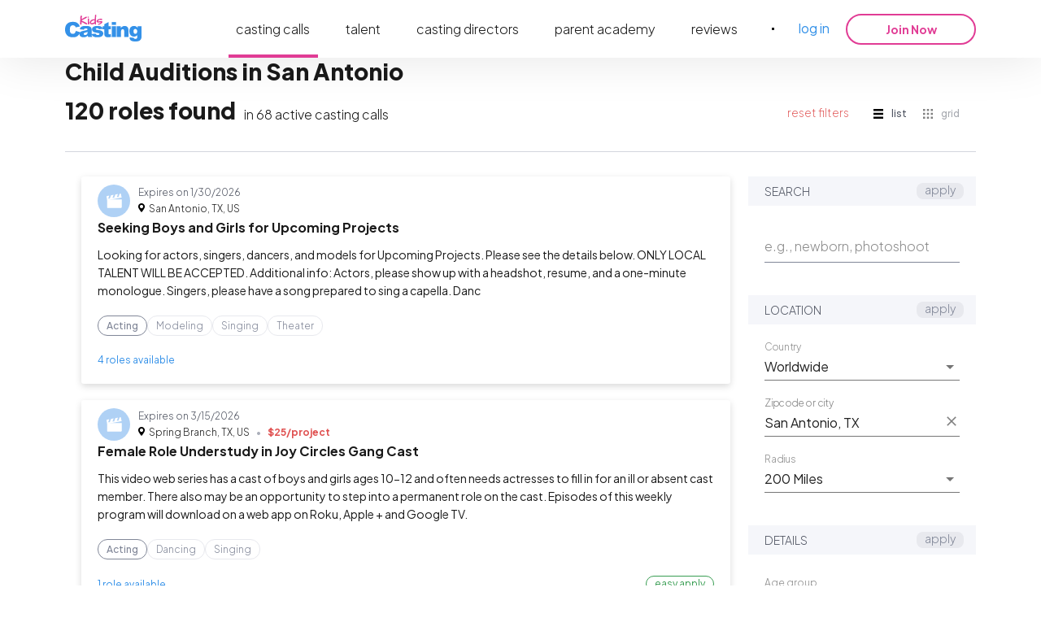

--- FILE ---
content_type: text/html; charset=utf-8
request_url: https://kidscasting.com/castingcalls/acting-in-sanantoniotx
body_size: 40548
content:
<!DOCTYPE html><html lang="en" style="scroll-behavior:smooth" prefix="og: https://ogp.me/ns#"><head><title>Film Auditions for Kids in San Antonio ☰ KidsCasting ☰ Movie Casting Calls for Kids in San Antonio</title><meta charSet="UTF-8"/><meta name="viewport" content="width=device-width, initial-scale=1.0"/><link rel="alternate" hrefLang="en" href="https://kidscasting.com/castingcalls/acting-in-sanantoniotx"/><meta name="description" content="➡️ Discover Child Audition in San Antonio on KidsCasting! Get in Touch Today ➤ Open Kids Casting Calls are Posted daily."/><meta property="og:type" content="website"/><meta property="og:title" content="Film Auditions for Kids in San Antonio ☰ KidsCasting ☰ Movie Casting Calls for Kids in San Antonio"/><meta property="og:description" content="➡️ Discover Child Audition in San Antonio on KidsCasting! Get in Touch Today ➤ Open Kids Casting Calls are Posted daily."/><meta property="og:image" content="https://kidscasting.com/assets/meta/casting-calls.webp"/><meta property="og:image:width" content="1200"/><meta property="og:image:height" content="630"/><link rel="canonical" href="https://kidscasting.com/castingcalls/acting-in-sanantoniotx"/><meta property="og:url" content="https://kidscasting.com/castingcalls/acting-in-sanantoniotx"/><meta name="robots" content="index, follow"/><script type="application/ld+json">{"@context":"https://schema.org","@type":"BreadcrumbList","itemListElement":[{"@type":"ListItem","position":1,"name":"kidscasting.com","item":"https://kidscasting.com/"},{"@type":"ListItem","position":2,"name":"❤️ Best Kids Casting Calls","item":"https://kidscasting.com/#one"}]}</script><link rel="icon" href="/favicon.ico" sizes="any"/><link rel="icon" href="/favicon.svg" type="image/svg+xml"/><link rel="apple-touch-icon" href="/apple-touch-icon.png"/><link rel="manifest" href="/manifest.json"/><meta name="next-head-count" content="19"/><meta name="referrer" content="no-referrer-when-downgrade"/><link rel="preload" href="https://cdn.kidscasting.com/public/_next/static/media/636a5ac981f94f8b-s.p.woff2" as="font" type="font/woff2" crossorigin="anonymous" data-next-font="size-adjust"/><link rel="preload" href="https://cdn.kidscasting.com/public/_next/static/css/0f03ce692c3e5389.css" as="style"/><link rel="stylesheet" href="https://cdn.kidscasting.com/public/_next/static/css/0f03ce692c3e5389.css" data-n-g=""/><link rel="preload" href="https://cdn.kidscasting.com/public/_next/static/css/6f253439534a7850.css" as="style"/><link rel="stylesheet" href="https://cdn.kidscasting.com/public/_next/static/css/6f253439534a7850.css" data-n-p=""/><link rel="preload" href="https://cdn.kidscasting.com/public/_next/static/css/598285c4b8de63f5.css" as="style"/><link rel="stylesheet" href="https://cdn.kidscasting.com/public/_next/static/css/598285c4b8de63f5.css" data-n-p=""/><noscript data-n-css=""></noscript><script defer="" nomodule="" src="https://cdn.kidscasting.com/public/_next/static/chunks/polyfills-42372ed130431b0a.js"></script><script src="https://cdn.cookielaw.org/scripttemplates/otSDKStub.js" type="text/javascript" charSet="UTF-8" data-domain-script="3f064928-7384-4be1-b33f-545c448bc955" defer="" data-nscript="beforeInteractive"></script><script src="https://cdn.kidscasting.com/public/_next/static/chunks/webpack-e405841c6fac622a.js" defer=""></script><script src="https://cdn.kidscasting.com/public/_next/static/chunks/framework-3662508ad38fa843.js" defer=""></script><script src="https://cdn.kidscasting.com/public/_next/static/chunks/main-29cb353d3e477fd2.js" defer=""></script><script src="https://cdn.kidscasting.com/public/_next/static/chunks/pages/_app-a7184a1b88896fe8.js" defer=""></script><script src="https://cdn.kidscasting.com/public/_next/static/chunks/fec483df-65c7755e3879e3c3.js" defer=""></script><script src="https://cdn.kidscasting.com/public/_next/static/chunks/ea88be26-98787d84fb8be059.js" defer=""></script><script src="https://cdn.kidscasting.com/public/_next/static/chunks/1469-0372b7684d608e02.js" defer=""></script><script src="https://cdn.kidscasting.com/public/_next/static/chunks/4843-771d761400f06574.js" defer=""></script><script src="https://cdn.kidscasting.com/public/_next/static/chunks/8144-edb38bf1d5f3bdd4.js" defer=""></script><script src="https://cdn.kidscasting.com/public/_next/static/chunks/1969-fc3216bacd206d33.js" defer=""></script><script src="https://cdn.kidscasting.com/public/_next/static/chunks/6092-a47702792eccad44.js" defer=""></script><script src="https://cdn.kidscasting.com/public/_next/static/chunks/5573-4bd55a9cc05b3d59.js" defer=""></script><script src="https://cdn.kidscasting.com/public/_next/static/chunks/pages/castingcalls/%5Bstatic%5D-01486f2550443586.js" defer=""></script><script src="https://cdn.kidscasting.com/public/_next/static/r-tAx0qY7g3xWUInQXynq/_buildManifest.js" defer=""></script><script src="https://cdn.kidscasting.com/public/_next/static/r-tAx0qY7g3xWUInQXynq/_ssgManifest.js" defer=""></script><style id="__jsx-3686391876">html{font-family:'__Plus_Jakarta_Sans_ace8ae', '__Plus_Jakarta_Sans_Fallback_ace8ae';--font-jakarta:'__Plus_Jakarta_Sans_ace8ae', '__Plus_Jakarta_Sans_Fallback_ace8ae'}</style></head><body><script id="__NEXT_DATA__" type="application/json">{"props":{"pageProps":{"defaultFilters":{"sections":[{"title":"Search","widgets":[{"class":"full","type":"input","auto_submit":true,"title":"e.g., fashion, newborn","slug":"keyword","bc":"keyword","value":""}]},{"title":"Location","widgets":[{"class":"full","type":"select","subtype":"disableClearable","title":"Country","slug":"country","bc":"country","options":[{"label":"Canada","value":"CA"},{"label":"United States","value":"US"},{"label":"Worldwide","value":""}],"selected":""},{"class":"full","type":"location","title":"Location","slug":"location","value":"","summary":"","filters":[{"class":"full","type":"input","title":"City","slug":"city","bc":"","value":""},{"class":"full","type":"input","title":"Longitude","slug":"longitude","bc":"longitude","value":""},{"class":"full","type":"input","title":"Latitude","slug":"latitude","bc":"latitude","value":""}]},{"class":"full","type":"select","subtype":"disableClearable","title":"Radius","slug":"radius","bc":"distance","options":[{"label":"25 Miles","value":"25"},{"label":"50 Miles","value":"50"},{"label":"100 Miles","value":"100"},{"label":"150 Miles","value":"150"},{"label":"200 Miles","value":"200"}],"selected":"200"}]},{"title":"Details","widgets":[{"class":"","type":"buttonSwitch","subtype":"","title":"Age group","slug":"agegroup","bc":"","selected":"","options":[{"label":"Newborns","value":"newborn","linkedControls":[{"slug":"agemin","value":0},{"slug":"agemax","value":1}]},{"label":"Babies","value":"babies","linkedControls":[{"slug":"agemin","value":1},{"slug":"agemax","value":2}]},{"label":"Toddlers","value":"toddlers","linkedControls":[{"slug":"agemin","value":2},{"slug":"agemax","value":4}]},{"label":"Children","value":"children","linkedControls":[{"slug":"agemin","value":5},{"slug":"agemax","value":13}]},{"label":"Teens","value":"teens","linkedControls":[{"slug":"agemin","value":13},{"slug":"agemax","value":17}]}]},{"class":"left","type":"select","subtype":"disableClearable","title":"Age min","slug":"agemin","bc":"age_range[]","dependent":"agegroup","options":[{"label":"0","value":"0"},{"label":"1","value":"1"},{"label":"2","value":"2"},{"label":"3","value":"3"},{"label":"4","value":"4"},{"label":"5","value":"5"},{"label":"6","value":"6"},{"label":"7","value":"7"},{"label":"8","value":"8"},{"label":"9","value":"9"},{"label":"10","value":"10"},{"label":"11","value":"11"},{"label":"12","value":"12"},{"label":"13","value":"13"},{"label":"14","value":"14"},{"label":"15","value":"15"},{"label":"16","value":"16"},{"label":"17","value":"17"}],"selected":"0"},{"class":"right","type":"select","subtype":"disableClearable","title":"Age max","slug":"agemax","dependent":"agegroup","bc":"age_range[]","options":[{"label":"0","value":"0"},{"label":"1","value":"1"},{"label":"2","value":"2"},{"label":"3","value":"3"},{"label":"4","value":"4"},{"label":"5","value":"5"},{"label":"6","value":"6"},{"label":"7","value":"7"},{"label":"8","value":"8"},{"label":"9","value":"9"},{"label":"10","value":"10"},{"label":"11","value":"11"},{"label":"12","value":"12"},{"label":"13","value":"13"},{"label":"14","value":"14"},{"label":"15","value":"15"},{"label":"16","value":"16"},{"label":"17","value":"17"}],"selected":"17"},{"class":"full","type":"select","subtype":"disableClearable","title":"Gender","slug":"gender","bc":"gender","options":[{"label":"Boy","value":"male","id":2},{"label":"Girl","value":"female","id":4},{"label":"Not Specified","value":null,"id":null}],"selected":"bothgenders"}]},{"title":"Categories","widgets":[{"class":"full","type":"checkbox","title":"","slug":"category","bc":"categories[]","options":[{"label":"Acting","value":"acting","id":2,"checked":false},{"label":"Dancing","value":"dancing","id":4,"checked":false},{"label":"Modeling","value":"modeling","id":6,"checked":false},{"label":"Pageant","value":"pageant","id":10,"checked":false},{"label":"Character Performers","value":"characterperformers","id":12,"checked":false},{"label":"TV Shows","value":"tvshows","id":14,"checked":false},{"label":"Singing","value":"singing","id":16,"checked":false},{"label":"Theater","value":"theater","id":18,"checked":false},{"label":"Voice-Over","value":"voiceover","id":20,"checked":false},{"label":"Content Creators","value":"contentcreators","id":22,"checked":false},{"label":"Commercials","value":"commercials","id":24,"checked":false}]}]},{"title":"Ethnicities","widgets":[{"class":"full","type":"checkbox","title":"","slug":"ethnicity","bc":"ethnicities[]","options":[{"label":"African-American","value":"africanamerican","id":2,"checked":false},{"label":"Latino / Hispanic","value":"latinohispanic","id":4,"checked":false},{"label":"White / Caucasian","value":"whitecaucasian","id":6,"checked":false},{"label":"Other","value":"other","id":8,"checked":false},{"label":"Asian","value":"asian","id":10,"checked":false},{"label":"Middle Eastern","value":"middleeastern","id":12,"checked":false},{"label":"Native American","value":"nativeamerican","id":14,"checked":false},{"label":"Pacific Islander","value":"pacificislander","id":18,"checked":false},{"label":"Indian/South Asian","value":"indiansouthasian","id":44,"checked":false}]}]},{"title":"","widgets":[{"class":"hidden","type":"input","title":"","slug":"page","bc":"page","value":1}]}]},"selectedFilters":{"sections":[{"title":"Search","widgets":[{"class":"full","type":"input","auto_submit":true,"title":"e.g., newborn, photoshoot","slug":"keyword","bc":"keyword","value":""}]},{"title":"Location","widgets":[{"class":"full","type":"select","subtype":"disableClearable","title":"Country","slug":"country","bc":"country","options":[{"label":"Canada","value":"CA"},{"label":"United States","value":"US"},{"label":"Worldwide","value":""}],"selected":""},{"class":"full","type":"location","title":"Location","slug":"location","value":"San Antonio, TX","summary":"","filters":[{"class":"full","type":"input","title":"City","slug":"city","bc":"","value":"sanantoniotx"},{"class":"full","type":"input","title":"Longitude","slug":"longitude","bc":"longitude","value":"-98.49"},{"class":"full","type":"input","title":"Latitude","slug":"latitude","bc":"latitude","value":"29.43"}]},{"class":"full","type":"select","subtype":"disableClearable","title":"Radius","slug":"radius","bc":"distance","options":[{"label":"25 Miles","value":"25"},{"label":"50 Miles","value":"50"},{"label":"100 Miles","value":"100"},{"label":"150 Miles","value":"150"},{"label":"200 Miles","value":"200"}],"selected":"200"}]},{"title":"Details","widgets":[{"class":"","type":"buttonSwitch","subtype":"","title":"Age group","slug":"agegroup","bc":"","selected":"","options":[{"label":"Newborns","value":"newborn","linkedControls":[{"slug":"agemin","value":0},{"slug":"agemax","value":1}]},{"label":"Babies","value":"babies","linkedControls":[{"slug":"agemin","value":1},{"slug":"agemax","value":2}]},{"label":"Toddlers","value":"toddlers","linkedControls":[{"slug":"agemin","value":2},{"slug":"agemax","value":4}]},{"label":"Children","value":"children","linkedControls":[{"slug":"agemin","value":5},{"slug":"agemax","value":13}]},{"label":"Teens","value":"teens","linkedControls":[{"slug":"agemin","value":13},{"slug":"agemax","value":17}]}]},{"class":"left","type":"select","subtype":"disableClearable","title":"Age min","slug":"agemin","bc":"age_range[]","dependent":"agegroup","options":[{"label":"0","value":"0"},{"label":"1","value":"1"},{"label":"2","value":"2"},{"label":"3","value":"3"},{"label":"4","value":"4"},{"label":"5","value":"5"},{"label":"6","value":"6"},{"label":"7","value":"7"},{"label":"8","value":"8"},{"label":"9","value":"9"},{"label":"10","value":"10"},{"label":"11","value":"11"},{"label":"12","value":"12"},{"label":"13","value":"13"},{"label":"14","value":"14"},{"label":"15","value":"15"},{"label":"16","value":"16"},{"label":"17","value":"17"}],"selected":"0"},{"class":"right","type":"select","subtype":"disableClearable","title":"Age max","slug":"agemax","dependent":"agegroup","bc":"age_range[]","options":[{"label":"0","value":"0"},{"label":"1","value":"1"},{"label":"2","value":"2"},{"label":"3","value":"3"},{"label":"4","value":"4"},{"label":"5","value":"5"},{"label":"6","value":"6"},{"label":"7","value":"7"},{"label":"8","value":"8"},{"label":"9","value":"9"},{"label":"10","value":"10"},{"label":"11","value":"11"},{"label":"12","value":"12"},{"label":"13","value":"13"},{"label":"14","value":"14"},{"label":"15","value":"15"},{"label":"16","value":"16"},{"label":"17","value":"17"}],"selected":"17"},{"class":"full","type":"select","subtype":"disableClearable","title":"Gender","slug":"gender","bc":"gender","options":[{"label":"Boy","value":"male","id":2},{"label":"Girl","value":"female","id":4},{"label":"Not Specified","value":null,"id":null}],"selected":"bothgenders"}]},{"title":"Categories","widgets":[{"class":"full","type":"checkbox","title":"","slug":"category","bc":"categories[]","options":[{"label":"Acting","value":"acting","id":2,"checked":true},{"label":"Dancing","value":"dancing","id":4,"checked":false},{"label":"Modeling","value":"modeling","id":6,"checked":false},{"label":"Pageant","value":"pageant","id":10,"checked":false},{"label":"Character Performers","value":"characterperformers","id":12,"checked":false},{"label":"TV Shows","value":"tvshows","id":14,"checked":false},{"label":"Singing","value":"singing","id":16,"checked":false},{"label":"Theater","value":"theater","id":18,"checked":false},{"label":"Voice-Over","value":"voiceover","id":20,"checked":false},{"label":"Content Creators","value":"contentcreators","id":22,"checked":false},{"label":"Commercials","value":"commercials","id":24,"checked":false}]}]},{"title":"Ethnicities","widgets":[{"class":"full","type":"checkbox","title":"","slug":"ethnicity","bc":"ethnicities[]","options":[{"label":"African-American","value":"africanamerican","id":2,"checked":false},{"label":"Latino / Hispanic","value":"latinohispanic","id":4,"checked":false},{"label":"White / Caucasian","value":"whitecaucasian","id":6,"checked":false},{"label":"Other","value":"other","id":8,"checked":false},{"label":"Asian","value":"asian","id":10,"checked":false},{"label":"Middle Eastern","value":"middleeastern","id":12,"checked":false},{"label":"Native American","value":"nativeamerican","id":14,"checked":false},{"label":"Pacific Islander","value":"pacificislander","id":18,"checked":false},{"label":"Indian/South Asian","value":"indiansouthasian","id":44,"checked":false}]}]},{"title":"","widgets":[{"class":"hidden","type":"input","title":"","slug":"page","bc":"page","value":1}]}]},"castingCalls":[{"id":596885,"title":"Seeking Boys and Girls for Upcoming Projects","hotness":"regular","is_marketing":false,"description":"Looking for actors, singers, dancers, and models for Upcoming Projects. Please see the details below.\r\n\r\nONLY LOCAL TALENT WILL BE ACCEPTED.\r\n\r\nAdditional info:\r\nActors, please show up with a headshot, resume, and a one-minute monologue.\r\nSingers, please have a song prepared to sing a capella.\r\nDancers, please have a 1-minute-long performance.\r\nModels, please come with your comp card, portfolio, and show directors your runway walk.\r\n\r\nIf interested, please apply.","agent_name":"","agent_id":0,"agent_email":"Phantom_e_productions@outlook.com","type":"email","created_date":"2026-01-19","from_date_time":null,"to_date_time":null,"expiration_date":"2026-01-30T23:59:59","expiration":"2026-01-30T23:59:59","category":{"id":2,"name":"Acting","color":"ffffff"},"additional_categories":[{"id":6,"name":"Modeling","color":"ffffff"},{"id":16,"name":"Singing","color":"ffffff"},{"id":18,"name":"Theater","color":"ffffff"}],"payment_amount":0,"payment_period":"None","payment_currency":"None","notification_target":"","rate":null,"location":"San Antonio, TX, United States","image":0,"imageSize1":"","imageSize4":"","roles":[{"id":669545,"title":"Actor","description":"","compcard":false,"slate":false,"gender":{"id":6,"name":"Both genders"},"age_from":10,"age_to":18,"all_ethnicities":true,"ethnicities":[{"id":2,"name":"African-American"},{"id":4,"name":"Latino / Hispanic"},{"id":6,"name":"White / Caucasian"},{"id":8,"name":"Other"},{"id":10,"name":"Asian"},{"id":12,"name":"Middle Eastern"},{"id":14,"name":"Native American"},{"id":18,"name":"Pacific Islander"},{"id":44,"name":"Indian/South Asian"}],"attended":false,"can_attend":false,"attend_decline_reason":"client","full_match":false,"criteria":[],"dates":[],"email_subject":null},{"id":669546,"title":"Singer","description":"","compcard":false,"slate":false,"gender":{"id":6,"name":"Both genders"},"age_from":10,"age_to":18,"all_ethnicities":true,"ethnicities":[{"id":2,"name":"African-American"},{"id":4,"name":"Latino / Hispanic"},{"id":6,"name":"White / Caucasian"},{"id":8,"name":"Other"},{"id":10,"name":"Asian"},{"id":12,"name":"Middle Eastern"},{"id":14,"name":"Native American"},{"id":18,"name":"Pacific Islander"},{"id":44,"name":"Indian/South Asian"}],"attended":false,"can_attend":false,"attend_decline_reason":"client","full_match":false,"criteria":[],"dates":[],"email_subject":null},{"id":669547,"title":"Dancer","description":"","compcard":false,"slate":false,"gender":{"id":6,"name":"Both genders"},"age_from":10,"age_to":18,"all_ethnicities":true,"ethnicities":[{"id":2,"name":"African-American"},{"id":4,"name":"Latino / Hispanic"},{"id":6,"name":"White / Caucasian"},{"id":8,"name":"Other"},{"id":10,"name":"Asian"},{"id":12,"name":"Middle Eastern"},{"id":14,"name":"Native American"},{"id":18,"name":"Pacific Islander"},{"id":44,"name":"Indian/South Asian"}],"attended":false,"can_attend":false,"attend_decline_reason":"client","full_match":false,"criteria":[],"dates":[],"email_subject":null},{"id":669548,"title":"Models","description":"","compcard":false,"slate":false,"gender":{"id":6,"name":"Both genders"},"age_from":10,"age_to":18,"all_ethnicities":true,"ethnicities":[{"id":2,"name":"African-American"},{"id":4,"name":"Latino / Hispanic"},{"id":6,"name":"White / Caucasian"},{"id":8,"name":"Other"},{"id":10,"name":"Asian"},{"id":12,"name":"Middle Eastern"},{"id":14,"name":"Native American"},{"id":18,"name":"Pacific Islander"},{"id":44,"name":"Indian/South Asian"}],"attended":false,"can_attend":false,"attend_decline_reason":"client","full_match":false,"criteria":[],"dates":[],"email_subject":null}],"address":{"id":179529,"city":"San Antonio","zip":"78216","address":"","nation_wide":false,"world_wide":false,"other":false,"state":"TX","latitude":29.54,"longitude":-98.49,"country":{"id":2,"title":"United States","code":"US"}},"labels":[{"id":18,"name":"Acting","color":"ffffff"}],"status":"approved","casting_call_status":"approved","tags":[],"company_phone":null,"company_website":null,"online_audition":false,"is_complaint_applied":false,"is_boost_requested":false,"complaint_applied_date":null,"applied":false},{"id":598094,"title":"Female Role Understudy in Joy Circles Gang Cast","hotness":"regular","is_marketing":false,"description":"This video web series has a cast of boys and girls ages 10-12 and often needs actresses to fill in for an ill or absent cast member. There also may be an opportunity to step into a permanent role on the cast. Episodes of this weekly program will download on a web app on Roku, Apple + and Google TV.","agent_name":"Barbara Thomason","agent_id":27929413,"agent_email":"bthomason@joy-circles.com","type":"web","created_date":"2026-01-19","from_date_time":null,"to_date_time":null,"expiration_date":"2026-03-15T23:59:59","expiration":"2026-03-15T23:59:59","category":{"id":2,"name":"Acting","color":"ffffff"},"additional_categories":[{"id":4,"name":"Dancing","color":"ffffff"},{"id":16,"name":"Singing","color":"ffffff"}],"payment_amount":25,"payment_period":"Project","payment_currency":"USD","notification_target":"email","rate":"$25 per Project","location":"Spring Branch, TX, United States","image":0,"imageSize1":"","imageSize4":"","roles":[{"id":673679,"title":"Lana","description":"Lana may play herself or one of the other female roles in the cast of The Joy Circles Gang. Lana is 11 years old and worldly for her age. She has traveled many countries of the world and is somewhat of a bookworm. She loves to dance, though she is a little shy about dancing in public.","compcard":false,"slate":false,"gender":{"id":4,"name":"Female"},"age_from":9,"age_to":11,"all_ethnicities":true,"ethnicities":[{"id":2,"name":"African-American"},{"id":4,"name":"Latino / Hispanic"},{"id":6,"name":"White / Caucasian"},{"id":8,"name":"Other"},{"id":10,"name":"Asian"},{"id":12,"name":"Middle Eastern"},{"id":14,"name":"Native American"},{"id":18,"name":"Pacific Islander"},{"id":44,"name":"Indian/South Asian"}],"attended":false,"can_attend":false,"attend_decline_reason":"client","full_match":false,"criteria":[],"dates":[],"email_subject":null}],"address":{"id":180738,"city":"Spring Branch","zip":"78070","address":"","nation_wide":false,"world_wide":false,"other":false,"state":"TX","latitude":29.86,"longitude":-98.4,"country":{"id":2,"title":"United States","code":"US"}},"labels":[{"id":170,"name":"$25 / Project","color":"2bb672"},{"id":18,"name":"Acting","color":"ffffff"}],"status":"approved","casting_call_status":"approved","tags":[],"company_phone":null,"company_website":null,"online_audition":false,"is_complaint_applied":false,"is_boost_requested":false,"complaint_applied_date":null,"applied":false},{"id":593726,"title":"Seeking Young Talents in Austin","hotness":"regular","is_marketing":false,"description":"Looking for Models, Actors, Singers and Dancers. We will be having auditions on line!\r\n\r\nWe are looking for talent between the ages of 4 \u0026 up and who have great personalities and want to pursue work in either modeling, acting, singing or dancing. They should take direction well.\r\n\r\nPlease email the following information:\r\n\r\nTalent First Name:\r\nLast Name:\r\nEmail:\r\nPhone Number:\r\nAge:\r\nCity/State:\r\nAuditioning for: Modelling, Acting, Singing, Dancing (you can list more than one)\r\nParents Name:\r\nDo you have any representation?\r\nIf yes, please provide name of representation:\r\nDo you have any experience? Please list:\r\n\r\nYou will need an audition number to receive instructions on how to submit your self-tape.","agent_name":"Maria Luisa Sivitilli","agent_id":2131524,"agent_email":"info@a-listinternational.com","type":"email","created_date":"2026-01-19","from_date_time":null,"to_date_time":null,"expiration_date":"2026-01-31T23:59:59","expiration":"2026-01-31T23:59:59","category":{"id":2,"name":"Acting","color":"ffffff"},"additional_categories":[{"id":4,"name":"Dancing","color":"ffffff"},{"id":6,"name":"Modeling","color":"ffffff"},{"id":16,"name":"Singing","color":"ffffff"},{"id":24,"name":"Commercials","color":"FFFFFF"}],"payment_amount":0,"payment_period":"None","payment_currency":"None","notification_target":"","rate":null,"location":"Austin, TX, United States","image":0,"imageSize1":"","imageSize4":"","roles":[{"id":656605,"title":"Young Talents","description":"Talent must have great personalities and love to perform","compcard":false,"slate":false,"gender":{"id":6,"name":"Both genders"},"age_from":3,"age_to":17,"all_ethnicities":true,"ethnicities":[{"id":2,"name":"African-American"},{"id":4,"name":"Latino / Hispanic"},{"id":6,"name":"White / Caucasian"},{"id":8,"name":"Other"},{"id":10,"name":"Asian"},{"id":12,"name":"Middle Eastern"},{"id":14,"name":"Native American"},{"id":18,"name":"Pacific Islander"},{"id":44,"name":"Indian/South Asian"}],"attended":false,"can_attend":false,"attend_decline_reason":"client","full_match":false,"criteria":[],"dates":[],"email_subject":null}],"address":{"id":176370,"city":"Austin","zip":"73301","address":"","nation_wide":false,"world_wide":false,"other":false,"state":"TX","latitude":30.26,"longitude":-97.74,"country":{"id":2,"title":"United States","code":"US"}},"labels":[{"id":18,"name":"Acting","color":"ffffff"}],"status":"approved","casting_call_status":"approved","tags":[],"company_phone":null,"company_website":null,"online_audition":false,"is_complaint_applied":false,"is_boost_requested":false,"complaint_applied_date":null,"applied":false},{"id":597336,"title":"Teen Talent Needed for \"Hooked\" Drama","hotness":"regular","is_marketing":false,"description":"Seeking actors ages 17 and up for \"Hooked\" Drama. Please see the details below.\r\n\r\nONLY LOCAL TALENT WILL BE ACCEPTED.\r\n\r\nAbout the project:\r\n\"HOOKED\" is a modern campus drama exploring hookup culture, ambition, and the dangerous power of secrets at Vanguard University. Everyone's connected. No one's safe.\r\n\r\nRate:\r\nIndie / Credit / NON-PAID.\r\n\r\nAdditional info:\r\nProduction Type: Narrative Series (6 Episodes) \r\nGenre: Drama / Comedy-Drama Tone\r\nStatus: Non-Union\r\nLocation: Houston, TX.\r\n\r\nIf interested, please apply.","agent_name":"","agent_id":0,"agent_email":"","type":"url","created_date":"2026-01-19","from_date_time":null,"to_date_time":null,"expiration_date":"2026-01-21T23:59:59","expiration":"2026-01-21T23:59:59","category":{"id":2,"name":"Acting","color":"ffffff"},"additional_categories":[],"payment_amount":0,"payment_period":"None","payment_currency":"None","notification_target":"","rate":null,"location":"Houston, TX, United States","image":0,"imageSize1":"","imageSize4":"","roles":[{"id":671187,"title":"SKYE","description":"Lead. Intelligent, grounded, and idealistic. Believes in real love in a campus obsessed with hookups. Emotionally strong but tested by betrayal, ambition, and desire.","compcard":false,"slate":false,"gender":{"id":4,"name":"Female"},"age_from":17,"age_to":18,"all_ethnicities":true,"ethnicities":[{"id":2,"name":"African-American"},{"id":4,"name":"Latino / Hispanic"},{"id":6,"name":"White / Caucasian"},{"id":8,"name":"Other"},{"id":10,"name":"Asian"},{"id":12,"name":"Middle Eastern"},{"id":14,"name":"Native American"},{"id":18,"name":"Pacific Islander"},{"id":44,"name":"Indian/South Asian"}],"attended":false,"can_attend":false,"attend_decline_reason":"client","full_match":false,"criteria":[],"dates":[],"email_subject":null},{"id":671190,"title":"BLAIR","description":"Lead. Chaotic, fearless, and unapologetic. Recently out of a toxic relationship. Loud, impulsive, and emotionally complex. Loves hard, self-sabotages harder.","compcard":false,"slate":false,"gender":{"id":4,"name":"Female"},"age_from":17,"age_to":18,"all_ethnicities":true,"ethnicities":[{"id":2,"name":"African-American"},{"id":4,"name":"Latino / Hispanic"},{"id":6,"name":"White / Caucasian"},{"id":8,"name":"Other"},{"id":10,"name":"Asian"},{"id":12,"name":"Middle Eastern"},{"id":14,"name":"Native American"},{"id":18,"name":"Pacific Islander"},{"id":44,"name":"Indian/South Asian"}],"attended":false,"can_attend":false,"attend_decline_reason":"client","full_match":false,"criteria":[],"dates":[],"email_subject":null},{"id":671191,"title":"EVAN","description":"Campus celebrity athlete. Charismatic, flirtatious, and emotionally avoidant. Torn between fame, ambition, and genuine connection","compcard":false,"slate":false,"gender":{"id":2,"name":"Male"},"age_from":17,"age_to":18,"all_ethnicities":true,"ethnicities":[{"id":2,"name":"African-American"},{"id":4,"name":"Latino / Hispanic"},{"id":6,"name":"White / Caucasian"},{"id":8,"name":"Other"},{"id":10,"name":"Asian"},{"id":12,"name":"Middle Eastern"},{"id":14,"name":"Native American"},{"id":18,"name":"Pacific Islander"},{"id":44,"name":"Indian/South Asian"}],"attended":false,"can_attend":false,"attend_decline_reason":"client","full_match":false,"criteria":[],"dates":[],"email_subject":null},{"id":671192,"title":"MILLER","description":"Quiet, observant, and loyal. Secretly in love with Skye. Smart, underestimated, and increasingly conflicted as power dynamics shift.","compcard":false,"slate":false,"gender":{"id":2,"name":"Male"},"age_from":17,"age_to":18,"all_ethnicities":true,"ethnicities":[{"id":2,"name":"African-American"},{"id":4,"name":"Latino / Hispanic"},{"id":6,"name":"White / Caucasian"},{"id":8,"name":"Other"},{"id":10,"name":"Asian"},{"id":12,"name":"Middle Eastern"},{"id":14,"name":"Native American"},{"id":18,"name":"Pacific Islander"},{"id":44,"name":"Indian/South Asian"}],"attended":false,"can_attend":false,"attend_decline_reason":"client","full_match":false,"criteria":[],"dates":[],"email_subject":null},{"id":671193,"title":"CAMILLE","description":"Polished, strategic, and image-obsessed. A calculated social climber competing for leadership and control. Always five steps ahead.","compcard":false,"slate":false,"gender":{"id":4,"name":"Female"},"age_from":17,"age_to":18,"all_ethnicities":true,"ethnicities":[{"id":2,"name":"African-American"},{"id":4,"name":"Latino / Hispanic"},{"id":6,"name":"White / Caucasian"},{"id":8,"name":"Other"},{"id":10,"name":"Asian"},{"id":12,"name":"Middle Eastern"},{"id":14,"name":"Native American"},{"id":18,"name":"Pacific Islander"},{"id":44,"name":"Indian/South Asian"}],"attended":false,"can_attend":false,"attend_decline_reason":"client","full_match":false,"criteria":[],"dates":[],"email_subject":null},{"id":671194,"title":"MALIK","description":"Party animal with charm and humor. Masks insecurity with confidence. His reckless hookup lifestyle catches up with him.","compcard":false,"slate":false,"gender":{"id":2,"name":"Male"},"age_from":17,"age_to":18,"all_ethnicities":true,"ethnicities":[{"id":2,"name":"African-American"},{"id":4,"name":"Latino / Hispanic"},{"id":6,"name":"White / Caucasian"},{"id":8,"name":"Other"},{"id":10,"name":"Asian"},{"id":12,"name":"Middle Eastern"},{"id":14,"name":"Native American"},{"id":18,"name":"Pacific Islander"},{"id":44,"name":"Indian/South Asian"}],"attended":false,"can_attend":false,"attend_decline_reason":"client","full_match":false,"criteria":[],"dates":[],"email_subject":null},{"id":671195,"title":"TATUM","description":"Sharp-tongued, arrogant, and unpredictable. Appears cold but hides vulnerability. Thrives in chaos and control.","compcard":false,"slate":false,"gender":{"id":4,"name":"Female"},"age_from":17,"age_to":18,"all_ethnicities":true,"ethnicities":[{"id":2,"name":"African-American"},{"id":4,"name":"Latino / Hispanic"},{"id":6,"name":"White / Caucasian"},{"id":8,"name":"Other"},{"id":10,"name":"Asian"},{"id":12,"name":"Middle Eastern"},{"id":14,"name":"Native American"},{"id":18,"name":"Pacific Islander"},{"id":44,"name":"Indian/South Asian"}],"attended":false,"can_attend":false,"attend_decline_reason":"client","full_match":false,"criteria":[],"dates":[],"email_subject":null},{"id":671196,"title":"CHET","description":"Former athlete with ego issues. Emotionally bruised, defensive, and struggling with public humiliation.","compcard":false,"slate":false,"gender":{"id":2,"name":"Male"},"age_from":17,"age_to":18,"all_ethnicities":true,"ethnicities":[{"id":2,"name":"African-American"},{"id":4,"name":"Latino / Hispanic"},{"id":6,"name":"White / Caucasian"},{"id":8,"name":"Other"},{"id":10,"name":"Asian"},{"id":12,"name":"Middle Eastern"},{"id":14,"name":"Native American"},{"id":18,"name":"Pacific Islander"},{"id":44,"name":"Indian/South Asian"}],"attended":false,"can_attend":false,"attend_decline_reason":"client","full_match":false,"criteria":[],"dates":[],"email_subject":null}],"address":{"id":179980,"city":"Houston","zip":"77001","address":"","nation_wide":false,"world_wide":false,"other":false,"state":"TX","latitude":29.76,"longitude":-95.38,"country":{"id":2,"title":"United States","code":"US"}},"labels":[{"id":18,"name":"Acting","color":"ffffff"}],"status":"approved","casting_call_status":"approved","tags":[],"company_phone":null,"company_website":null,"online_audition":false,"is_complaint_applied":false,"is_boost_requested":false,"complaint_applied_date":null,"applied":false},{"id":597457,"title":"Seeking Teen Talent for \"Silence Kills Too\" Series Pilot","hotness":"regular","is_marketing":false,"description":"Looking for actors ages 13 and up for \"Silence Kills Too\", aPurpose-Driven Film / Series Pilot. Please see the details below.\r\n\r\nONLY LOCAL TALENT WILL BE ACCEPTED.\r\n\r\nAbout the project:\r\n\"Silence Kills Too\" is a powerful story exploring grief, silence, faith, family, and redemption—balanced with moments of humor and humanity.\r\n\r\nRate:\r\nFilming Credit + Future Paid Opportunities if Picked Up.\r\n\r\nAdditional info:\r\nLocation: Houston, Pearland, Missouri City, TX.\r\nNon-Union\r\n\r\nWhen applying, please include:\r\n-Name \u0026 Age\r\n-Role of interest\r\n-Headshot or recent photo\r\n-Acting experience (if any)\r\n-Subject: Casting Call – Role Name","agent_name":"Terri Blanton","agent_id":27911229,"agent_email":"t3@terribproductions.com","type":"email","created_date":"2026-01-19","from_date_time":null,"to_date_time":null,"expiration_date":"2026-01-22T23:59:59","expiration":"2026-01-22T23:59:59","category":{"id":2,"name":"Acting","color":"ffffff"},"additional_categories":[],"payment_amount":0,"payment_period":"None","payment_currency":"None","notification_target":"","rate":null,"location":"Houston, TX, United States","image":0,"imageSize1":"","imageSize4":"","roles":[{"id":671655,"title":"LILLIE","description":"FUNNY CLASSMATE.\r\nQuick-witted, expressive, comedic relief.","compcard":false,"slate":false,"gender":{"id":4,"name":"Female"},"age_from":15,"age_to":18,"all_ethnicities":true,"ethnicities":[{"id":2,"name":"African-American"},{"id":4,"name":"Latino / Hispanic"},{"id":6,"name":"White / Caucasian"},{"id":8,"name":"Other"},{"id":10,"name":"Asian"},{"id":12,"name":"Middle Eastern"},{"id":14,"name":"Native American"},{"id":18,"name":"Pacific Islander"},{"id":44,"name":"Indian/South Asian"}],"attended":false,"can_attend":false,"attend_decline_reason":"client","full_match":false,"criteria":[],"dates":[],"email_subject":"Casting Call – LILLIE"},{"id":671656,"title":"Students","description":"","compcard":false,"slate":false,"gender":{"id":6,"name":"Both genders"},"age_from":13,"age_to":18,"all_ethnicities":true,"ethnicities":[{"id":2,"name":"African-American"},{"id":4,"name":"Latino / Hispanic"},{"id":6,"name":"White / Caucasian"},{"id":8,"name":"Other"},{"id":10,"name":"Asian"},{"id":12,"name":"Middle Eastern"},{"id":14,"name":"Native American"},{"id":18,"name":"Pacific Islander"},{"id":44,"name":"Indian/South Asian"}],"attended":false,"can_attend":false,"attend_decline_reason":"client","full_match":false,"criteria":[],"dates":[],"email_subject":"Casting Call – Students"}],"address":{"id":180101,"city":"Houston","zip":"77001","address":"","nation_wide":false,"world_wide":false,"other":false,"state":"TX","latitude":29.76,"longitude":-95.38,"country":{"id":2,"title":"United States","code":"US"}},"labels":[{"id":18,"name":"Acting","color":"ffffff"}],"status":"approved","casting_call_status":"approved","tags":[],"company_phone":null,"company_website":null,"online_audition":false,"is_complaint_applied":false,"is_boost_requested":false,"complaint_applied_date":null,"applied":false},{"id":597334,"title":"Seeking Teens for \"Friends: The Musical\"","hotness":"regular","is_marketing":false,"description":"Casting ages 16 and up for \"Friends: The Musical\". Please see the details below.\r\n\r\nONLY LOCAL TALENT WILL BE ACCEPTED.\r\n\r\nAbout the project:\r\nFriends Act I is an energetic, heartfelt musical following three best friends-Riley, Julian, and Noah-as they navigate friendship, love, and chaotic adventures. When Julian misplaces a lottery ticket, the boys are swept into a mix of comic mishaps, playful chases, and unexpected encounters with quirky townsfolk, a mysterious psychic, and a mischievous local bully. Through song, dance, and laughter, they learn the importance of loyalty, courage, and never giving up on each other, even when the universe seems determined to test them.\r\n\r\nRate:\r\nNon-Paid, For Reel, IMDB Credit.\r\n\r\nAdditional info:\r\nGenre: Musical / Comedy /Coming-of-Age / Drama\r\nStatus: Independent / Non-Union \r\nLocation: Houston, Texas.\r\nShoot Window: Spring-Early Summer 2026\r\n\r\nIf interested, please apply.","agent_name":"","agent_id":0,"agent_email":"","type":"url","created_date":"2026-01-19","from_date_time":null,"to_date_time":null,"expiration_date":"2026-01-21T23:59:59","expiration":"2026-01-21T23:59:59","category":{"id":2,"name":"Acting","color":"ffffff"},"additional_categories":[],"payment_amount":0,"payment_period":"None","payment_currency":"None","notification_target":"","rate":null,"location":"Houston, TX, United States","image":0,"imageSize1":"","imageSize4":"","roles":[{"id":671184,"title":"SIENNA","description":"Lead / Love Interest\r\nOpen-Calm, kind, observant, and slightly mysterious. Needs to connect with Julian while standing out in musical numbers.","compcard":false,"slate":false,"gender":{"id":4,"name":"Female"},"age_from":16,"age_to":18,"all_ethnicities":true,"ethnicities":[{"id":2,"name":"African-American"},{"id":4,"name":"Latino / Hispanic"},{"id":6,"name":"White / Caucasian"},{"id":8,"name":"Other"},{"id":10,"name":"Asian"},{"id":12,"name":"Middle Eastern"},{"id":14,"name":"Native American"},{"id":18,"name":"Pacific Islander"},{"id":44,"name":"Indian/South Asian"}],"attended":false,"can_attend":false,"attend_decline_reason":"client","full_match":false,"criteria":[],"dates":[],"email_subject":null},{"id":671185,"title":"EMILY","description":"Supporting / Friend of Sienna\r\nOpen-Fun, cheerful, a little sarcastic.\r\nQuick on her feet with comedic reactions. Must be able to sing and dance in small ensemble numbers.","compcard":false,"slate":false,"gender":{"id":4,"name":"Female"},"age_from":16,"age_to":18,"all_ethnicities":true,"ethnicities":[{"id":2,"name":"African-American"},{"id":4,"name":"Latino / Hispanic"},{"id":6,"name":"White / Caucasian"},{"id":8,"name":"Other"},{"id":10,"name":"Asian"},{"id":12,"name":"Middle Eastern"},{"id":14,"name":"Native American"},{"id":18,"name":"Pacific Islander"},{"id":44,"name":"Indian/South Asian"}],"attended":false,"can_attend":false,"attend_decline_reason":"client","full_match":false,"criteria":[],"dates":[],"email_subject":null}],"address":{"id":179978,"city":"Houston","zip":"77001","address":"","nation_wide":false,"world_wide":false,"other":false,"state":"TX","latitude":29.76,"longitude":-95.38,"country":{"id":2,"title":"United States","code":"US"}},"labels":[{"id":18,"name":"Acting","color":"ffffff"}],"status":"approved","casting_call_status":"approved","tags":[],"company_phone":null,"company_website":null,"online_audition":false,"is_complaint_applied":false,"is_boost_requested":false,"complaint_applied_date":null,"applied":false},{"id":593730,"title":"Seeking Young Talents in Houston","hotness":"regular","is_marketing":false,"description":"Looking for Models, Actors, Singers and Dancers. We will be having auditions on line!\r\n\r\nWe are looking for talent between the ages of 4 \u0026 up and who have great personalities and want to pursue work in either modeling, acting, singing or dancing. They should take direction well.\r\n\r\nPlease email the following information:\r\n\r\nTalent First Name:\r\nLast Name:\r\nEmail:\r\nPhone Number:\r\nAge:\r\nCity/State:\r\nAuditioning for: Modelling, Acting, Singing, Dancing (you can list more than one)\r\nParents Name:\r\nDo you have any representation?\r\nIf yes, please provide name of representation:\r\nDo you have any experience? Please list:\r\n\r\nYou will need an audition number to receive instructions on how to submit your self-tape.","agent_name":"Maria Luisa Sivitilli","agent_id":2131524,"agent_email":"info@a-listinternational.com","type":"email","created_date":"2026-01-19","from_date_time":null,"to_date_time":null,"expiration_date":"2026-01-31T23:59:59","expiration":"2026-01-31T23:59:59","category":{"id":2,"name":"Acting","color":"ffffff"},"additional_categories":[{"id":4,"name":"Dancing","color":"ffffff"},{"id":6,"name":"Modeling","color":"ffffff"},{"id":16,"name":"Singing","color":"ffffff"},{"id":24,"name":"Commercials","color":"FFFFFF"}],"payment_amount":0,"payment_period":"None","payment_currency":"None","notification_target":"","rate":null,"location":"Houston, TX, United States","image":0,"imageSize1":"","imageSize4":"","roles":[{"id":656609,"title":"Young Talents","description":"Talent must have great personalities and love to perform","compcard":false,"slate":false,"gender":{"id":6,"name":"Both genders"},"age_from":3,"age_to":17,"all_ethnicities":true,"ethnicities":[{"id":2,"name":"African-American"},{"id":4,"name":"Latino / Hispanic"},{"id":6,"name":"White / Caucasian"},{"id":8,"name":"Other"},{"id":10,"name":"Asian"},{"id":12,"name":"Middle Eastern"},{"id":14,"name":"Native American"},{"id":18,"name":"Pacific Islander"},{"id":44,"name":"Indian/South Asian"}],"attended":false,"can_attend":false,"attend_decline_reason":"client","full_match":false,"criteria":[],"dates":[],"email_subject":null}],"address":{"id":176374,"city":"Houston","zip":"77001","address":"","nation_wide":false,"world_wide":false,"other":false,"state":"TX","latitude":29.76,"longitude":-95.38,"country":{"id":2,"title":"United States","code":"US"}},"labels":[{"id":18,"name":"Acting","color":"ffffff"}],"status":"approved","casting_call_status":"approved","tags":[],"company_phone":null,"company_website":null,"online_audition":false,"is_complaint_applied":false,"is_boost_requested":false,"complaint_applied_date":null,"applied":false},{"id":597198,"title":"\"Safety Suit\" - A Heartwarming Family Drama","hotness":"regular","is_marketing":false,"description":"Casting three lead roles - one child and two adults - for a UNC School of the Arts student thesis film: \"Safety Suit\"\r\n\r\nSynopsis:\r\nAfter his aging mother-in-law ends up in the hospital, Cal must find a way to put his own preconceived notions about death aside to help Heidi, his grieving wife, and understand why Milo, his kid, has built a homemade safety suit.","agent_name":"Safety Suit Casting Malone","agent_id":28113410,"agent_email":"safetysuitcasting@gmail.com","type":"web","created_date":"2026-01-19","from_date_time":null,"to_date_time":null,"expiration_date":"2026-01-25T23:59:59","expiration":"2026-01-25T23:59:59","category":{"id":2,"name":"Acting","color":"ffffff"},"additional_categories":[],"payment_amount":0,"payment_period":"None","payment_currency":"None","notification_target":"email","rate":null,"location":"United States","image":0,"imageSize1":"","imageSize4":"","roles":[{"id":670737,"title":"Milo","description":"Intelligent, diligent, concerned. An observant kid, committed to making sure they’re as safe as possible. They built a homemade \"safety suit\" to protect themselves.","compcard":false,"slate":false,"gender":{"id":6,"name":"Both genders"},"age_from":8,"age_to":13,"all_ethnicities":true,"ethnicities":[{"id":2,"name":"African-American"},{"id":4,"name":"Latino / Hispanic"},{"id":6,"name":"White / Caucasian"},{"id":8,"name":"Other"},{"id":10,"name":"Asian"},{"id":12,"name":"Middle Eastern"},{"id":14,"name":"Native American"},{"id":18,"name":"Pacific Islander"},{"id":44,"name":"Indian/South Asian"}],"attended":false,"can_attend":false,"attend_decline_reason":"client","full_match":false,"criteria":[],"dates":[],"email_subject":null}],"address":{"id":179842,"city":"","zip":"","address":"","nation_wide":true,"world_wide":false,"other":false,"state":"","latitude":0,"longitude":0,"country":{"id":2,"title":"United States","code":"US"}},"labels":[{"id":18,"name":"Acting","color":"ffffff"}],"status":"approved","casting_call_status":"approved","tags":[],"company_phone":null,"company_website":null,"online_audition":false,"is_complaint_applied":false,"is_boost_requested":false,"complaint_applied_date":null,"applied":false},{"id":597652,"title":"Stranger Theories - What's the \"Upside Down\" ?","hotness":"regular","is_marketing":false,"description":"A Documentary where we bring some theories about the universe behind the Netflix show \" Stranger Things \"","agent_name":"Sebastian Nolan","agent_id":26790474,"agent_email":"no1films22@gmail.com","type":"web","created_date":"2026-01-19","from_date_time":null,"to_date_time":null,"expiration_date":"2026-02-15T23:59:59","expiration":"2026-02-15T23:59:59","category":{"id":2,"name":"Acting","color":"ffffff"},"additional_categories":[{"id":6,"name":"Modeling","color":"ffffff"}],"payment_amount":0,"payment_period":"None","payment_currency":"None","notification_target":"email","rate":null,"location":"United States","image":0,"imageSize1":"","imageSize4":"","roles":[{"id":672249,"title":"Max Mayfield (look alike )","description":"A young red head girl in her 14's - 19's. Closest resemblance to Sadie Sink actress in her teenage years","compcard":false,"slate":false,"gender":{"id":4,"name":"Female"},"age_from":14,"age_to":17,"all_ethnicities":false,"ethnicities":[{"id":6,"name":"White / Caucasian"}],"attended":false,"can_attend":false,"attend_decline_reason":"client","full_match":false,"criteria":[],"dates":[],"email_subject":null}],"address":{"id":180296,"city":"","zip":"","address":"","nation_wide":true,"world_wide":false,"other":false,"state":"","latitude":0,"longitude":0,"country":{"id":2,"title":"United States","code":"US"}},"labels":[{"id":18,"name":"Acting","color":"ffffff"}],"status":"approved","casting_call_status":"approved","tags":[],"company_phone":null,"company_website":null,"online_audition":false,"is_complaint_applied":false,"is_boost_requested":false,"complaint_applied_date":null,"applied":false},{"id":597977,"title":"Your All-Access Pass to Hollywood Has Arrived","hotness":"regular","is_marketing":true,"description":"Do you dream of a professional career in film, journalism, or digital media? If you’re ready to move your career forward your journey starts here.\r\n\r\nKIDS FIRST! Film Critics is an international team of 65 tween and teen reporters who they shape the industry. Our reporters have unparalleled access to:\r\nMajor Press Screenings: See the latest films before they are released.\r\nExclusive Junkets: Interview the creative behind the magic.\r\n\r\nRed Carpet Events: Interview talent at special events.\r\nKIDS FIRST! Puts you on the global stage. Our reviews and interviews will reach over 7 million people every week across our website, social media networks, and our podcast on iHeartMedia. You will become an influencer helping millions of parents and peers decide what to watch.\r\n\r\nBuild Your Future. Whether you want to be the next big news anchor, a filmmaker, an actor, or an entertainment journalist, KIDS FIRST! gives you the tools to succeed:\r\nThe spotlight is waiting. Are you ready for your close-up?","agent_name":"Ranny Levy","agent_id":7944118,"agent_email":"ranny@cqcm.org","type":"web","created_date":"2026-01-19","from_date_time":null,"to_date_time":null,"expiration_date":"2026-02-16T23:59:59","expiration":"2026-02-16T23:59:59","category":{"id":2,"name":"Acting","color":"ffffff"},"additional_categories":[{"id":14,"name":"TV Shows","color":"3ED17C"}],"payment_amount":0,"payment_period":"None","payment_currency":"None","notification_target":"email","rate":null,"location":"United States","image":0,"imageSize1":"","imageSize4":"","roles":[{"id":673413,"title":"KIDS FIRST! Film Critic","description":"Attend press screenings, press junkets and red carpets. Create film reviews in written and video format. Interview talent 1:1 at press junkets and on the red carpet. Attend and report from behind the scenes special events to learn what's coming down the pike - the latest films, TV shows and more.","compcard":false,"slate":false,"gender":{"id":6,"name":"Both genders"},"age_from":9,"age_to":15,"all_ethnicities":true,"ethnicities":[{"id":2,"name":"African-American"},{"id":4,"name":"Latino / Hispanic"},{"id":6,"name":"White / Caucasian"},{"id":8,"name":"Other"},{"id":10,"name":"Asian"},{"id":12,"name":"Middle Eastern"},{"id":14,"name":"Native American"},{"id":18,"name":"Pacific Islander"},{"id":44,"name":"Indian/South Asian"}],"attended":false,"can_attend":false,"attend_decline_reason":"client","full_match":false,"criteria":[],"dates":[],"email_subject":null}],"address":{"id":180621,"city":"","zip":"","address":"","nation_wide":true,"world_wide":false,"other":false,"state":"","latitude":0,"longitude":0,"country":{"id":2,"title":"United States","code":"US"}},"labels":[{"id":18,"name":"Acting","color":"ffffff"}],"status":"approved","casting_call_status":"approved","tags":[],"company_phone":null,"company_website":null,"online_audition":true,"is_complaint_applied":false,"is_boost_requested":false,"complaint_applied_date":null,"applied":false},{"id":596467,"title":"Seeking Talent for a Family Sitcom","hotness":"regular","is_marketing":true,"description":"*FILMED IN NY. PLEASE BE AWARE BEFORE APPLYING!\r\n\r\nName: Family O' 5.\r\n\r\nLogline:\r\nThe O'Toole Family. A full family built on chaos \u0026 trouble. Each member in their own, different, strange ways. The smart one, one who can't comprehend basic math, and one who's in dreamland.  Oh, the parents? Yeah, they can't really control themselves either. Nobody quite can.\r\n\r\nP.S. The tone of this show takes place in the late 1990s-early 2000s.\r\n\r\n(This show is currently a W.I.P and is in the works as of right now.)","agent_name":"Alex Z","agent_id":28080051,"agent_email":"acastingdirector22@yahoo.com","type":"web","created_date":"2026-01-19","from_date_time":null,"to_date_time":null,"expiration_date":"2026-03-31T23:59:59","expiration":"2026-03-31T23:59:59","category":{"id":2,"name":"Acting","color":"ffffff"},"additional_categories":[{"id":14,"name":"TV Shows","color":"3ED17C"}],"payment_amount":0,"payment_period":"None","payment_currency":"None","notification_target":"email","rate":null,"location":"United States","image":0,"imageSize1":"","imageSize4":"","roles":[{"id":668175,"title":"Joey","description":"The youngest brother. Joey is creative, but he doesn't receive much attention from his family. He's very in touch with his feelings, but is often outcasted by his family. However, he's always silly, positive, and loves to hang out with his brothers when he can!","compcard":false,"slate":false,"gender":{"id":2,"name":"Male"},"age_from":5,"age_to":8,"all_ethnicities":false,"ethnicities":[{"id":6,"name":"White / Caucasian"}],"attended":false,"can_attend":false,"attend_decline_reason":"client","full_match":false,"criteria":[],"dates":[],"email_subject":null},{"id":668177,"title":"Chase","description":"The oldest brother. Typically, you'll find he usually argues with Eric \u0026 Joey over something stupid. He, on the other hand, isn't so smart. However, he's great when it comes to finding new ways to cause mischief. When he isn't arguing with someone, or trying to make a kid do his homework, he's coming up with new ways to get back at people, or he's up to trouble and using his brothers to tag along \u0026 help him.\r\n\r\n(The character does not have to be older than Eric; they just have to look it)","compcard":false,"slate":false,"gender":{"id":2,"name":"Male"},"age_from":11,"age_to":14,"all_ethnicities":false,"ethnicities":[{"id":6,"name":"White / Caucasian"}],"attended":false,"can_attend":false,"attend_decline_reason":"client","full_match":false,"criteria":[],"dates":[],"email_subject":null},{"id":668178,"title":"Background Kid #1 (Marcus)","description":"(PLEASE ADVISE BEFORE APPLYING   ------------------------  THIS CHARACTER IS ONLY IN S1 E1)\r\n\r\nEric's friend.","compcard":false,"slate":false,"gender":{"id":2,"name":"Male"},"age_from":10,"age_to":14,"all_ethnicities":false,"ethnicities":[{"id":6,"name":"White / Caucasian"}],"attended":false,"can_attend":false,"attend_decline_reason":"client","full_match":false,"criteria":[],"dates":[],"email_subject":null},{"id":668180,"title":"Ted","description":"The first kid Eric meets in his new class, a bit of an odd kid, potrays signs of anger issues but it could be the fact he doesn't know how to use his inside voice.\r\n\r\n(Your child must be able to change from emotion to emotion quickly)","compcard":false,"slate":false,"gender":{"id":2,"name":"Male"},"age_from":11,"age_to":14,"all_ethnicities":false,"ethnicities":[{"id":6,"name":"White / Caucasian"}],"attended":false,"can_attend":false,"attend_decline_reason":"client","full_match":false,"criteria":[],"dates":[],"email_subject":null},{"id":668181,"title":"Danny","description":"Another one of Eric's peers, quiet, shy, yet is also quite smart. He only talks to people he knows, and he hardly makes contact with Eric, however he's an extrovert around the other kids in his group.","compcard":false,"slate":false,"gender":{"id":2,"name":"Male"},"age_from":11,"age_to":14,"all_ethnicities":false,"ethnicities":[{"id":6,"name":"White / Caucasian"}],"attended":false,"can_attend":false,"attend_decline_reason":"client","full_match":false,"criteria":[],"dates":[],"email_subject":null},{"id":668182,"title":"Robbie","description":"One of Eric's peers, this kid is an extrovert with a very smart mouth. He'll talk back to bullies, teachers, the principal, anyone they come in contact with. He doesn't realize that being smart doesn't protect them, and he'll still get punished anyways. (He never learns his lesson either.)","compcard":false,"slate":false,"gender":{"id":2,"name":"Male"},"age_from":11,"age_to":14,"all_ethnicities":false,"ethnicities":[{"id":6,"name":"White / Caucasian"}],"attended":false,"can_attend":false,"attend_decline_reason":"client","full_match":false,"criteria":[],"dates":[],"email_subject":null}],"address":{"id":179111,"city":"","zip":"","address":"","nation_wide":true,"world_wide":false,"other":false,"state":"","latitude":0,"longitude":0,"country":{"id":2,"title":"United States","code":"US"}},"labels":[{"id":18,"name":"Acting","color":"ffffff"}],"status":"approved","casting_call_status":"approved","tags":[],"company_phone":null,"company_website":null,"online_audition":true,"is_complaint_applied":false,"is_boost_requested":false,"complaint_applied_date":null,"applied":false},{"id":594894,"title":"\"Chi Chi and Pablo\" Seeks Talents","hotness":"regular","is_marketing":false,"description":"A brother and sister under 10 years old are performing a funny 2 minute play on the banister and cat walk of a home for their older cousins.\r\n\r\nThe ending has a small dance scene and is overall just a fun and uplifting film that will be played at the Atlanta Film Festival under the 100 ft of film project.\r\n\r\nShot on a 16mm Arri cine camera, it will be great for a demo and will likely be submitted to other film festivals.\r\n\r\nPreferably an actual brother and sister but friendly chemistry between two actors works as well.","agent_name":"Luis Salazar","agent_id":27788950,"agent_email":"luis_alazar@outlook.com","type":"web","created_date":"2026-01-19","from_date_time":null,"to_date_time":null,"expiration_date":"2026-02-22T23:59:59","expiration":"2026-02-22T23:59:59","category":{"id":2,"name":"Acting","color":"ffffff"},"additional_categories":[{"id":12,"name":"Character Performers","color":"EAB251"}],"payment_amount":0,"payment_period":"None","payment_currency":"None","notification_target":"email","rate":null,"location":"United States","image":0,"imageSize1":"","imageSize4":"","roles":[{"id":662116,"title":"Chi Chi","description":"Chi Chi is the star and is performing a play with her brother for her cousins babysitting them, they have a routine and characters called Chi Chi and Pablo, she is a dancer and Pablo is her manager. After he convinces her to continue she travels downstairs to dance to an upbeat song together where they help her spin by holding her hand up.","compcard":false,"slate":false,"gender":{"id":4,"name":"Female"},"age_from":4,"age_to":12,"all_ethnicities":true,"ethnicities":[{"id":2,"name":"African-American"},{"id":4,"name":"Latino / Hispanic"},{"id":6,"name":"White / Caucasian"},{"id":8,"name":"Other"},{"id":10,"name":"Asian"},{"id":12,"name":"Middle Eastern"},{"id":14,"name":"Native American"},{"id":18,"name":"Pacific Islander"},{"id":44,"name":"Indian/South Asian"}],"attended":false,"can_attend":false,"attend_decline_reason":"client","full_match":false,"criteria":[],"dates":[],"email_subject":null},{"id":662117,"title":"Pablo","description":"Pablo is Chi Chi's brother and for their routine he is her manager convincing her to continue performing, he is upbeat, funny and high energy. Pablo holds a spotlight while she dances then joins the group for a moment at the end.","compcard":false,"slate":false,"gender":{"id":2,"name":"Male"},"age_from":4,"age_to":12,"all_ethnicities":true,"ethnicities":[{"id":2,"name":"African-American"},{"id":4,"name":"Latino / Hispanic"},{"id":6,"name":"White / Caucasian"},{"id":8,"name":"Other"},{"id":10,"name":"Asian"},{"id":12,"name":"Middle Eastern"},{"id":14,"name":"Native American"},{"id":18,"name":"Pacific Islander"},{"id":44,"name":"Indian/South Asian"}],"attended":false,"can_attend":false,"attend_decline_reason":"client","full_match":false,"criteria":[],"dates":[],"email_subject":null}],"address":{"id":177538,"city":"","zip":"","address":"","nation_wide":true,"world_wide":false,"other":false,"state":"","latitude":0,"longitude":0,"country":{"id":2,"title":"United States","code":"US"}},"labels":[{"id":18,"name":"Acting","color":"ffffff"}],"status":"approved","casting_call_status":"approved","tags":[],"company_phone":null,"company_website":null,"online_audition":true,"is_complaint_applied":false,"is_boost_requested":false,"complaint_applied_date":null,"applied":false},{"id":589355,"title":"Talent INC Showcase","hotness":"regular","is_marketing":false,"description":"This is a casting opportunity for Actors and Models to attend \"Talent INC\" If accepted, you are invited out to meet and audition for over 20 SAG Franchised agencies under one roof held bi-annually in Orlando FL!\r\n\r\nDates:\r\n\r\nMarch 19th–22nd\r\nOr\r\nJuly 30th–August 2nd\r\n\r\n*Fees may apply.","agent_name":"Dillon Mann","agent_id":27807069,"agent_email":"dillonnthestudio@gmail.com","type":"web","created_date":"2026-01-19","from_date_time":null,"to_date_time":null,"expiration_date":"2026-01-30T23:59:59","expiration":"2026-01-30T23:59:59","category":{"id":2,"name":"Acting","color":"ffffff"},"additional_categories":[{"id":6,"name":"Modeling","color":"ffffff"}],"payment_amount":0,"payment_period":"None","payment_currency":"None","notification_target":"email","rate":null,"location":"United States","image":0,"imageSize1":"","imageSize4":"","roles":[{"id":626755,"title":"Actors and Models","description":"","compcard":false,"slate":false,"gender":{"id":6,"name":"Both genders"},"age_from":6,"age_to":17,"all_ethnicities":true,"ethnicities":[{"id":2,"name":"African-American"},{"id":4,"name":"Latino / Hispanic"},{"id":6,"name":"White / Caucasian"},{"id":8,"name":"Other"},{"id":10,"name":"Asian"},{"id":12,"name":"Middle Eastern"},{"id":14,"name":"Native American"},{"id":18,"name":"Pacific Islander"},{"id":44,"name":"Indian/South Asian"}],"attended":false,"can_attend":false,"attend_decline_reason":"client","full_match":false,"criteria":[],"dates":[],"email_subject":null}],"address":{"id":171999,"city":"","zip":"","address":"","nation_wide":true,"world_wide":false,"other":false,"state":"","latitude":0,"longitude":0,"country":{"id":2,"title":"United States","code":"US"}},"labels":[{"id":18,"name":"Acting","color":"ffffff"}],"status":"approved","casting_call_status":"approved","tags":[],"company_phone":null,"company_website":null,"online_audition":true,"is_complaint_applied":false,"is_boost_requested":true,"complaint_applied_date":null,"applied":false},{"id":596316,"title":"Imagine This: Your Office is a Movie Premiere","hotness":"regular","is_marketing":true,"description":"Stop scrolling and start reporting. Your all-access pass to Hollywood is officially here.\r\n\r\nDo you obsess over the latest films? Do you dream of a professional career in entertainment? If you crave the adrenaline of the red carpet, your media journey starts now.\r\n\r\nJoin KIDS FIRST! Film Critics—an elite, international squad of tween and teen reporters. We provide unparalleled access to major press screenings, exclusive industry junkets, and high-profile red carpets. You gain front-and-center insider perspectives and face-to-face interviews with industry stars.\r\nThis isn't just a hobby—it’s a platform. Your reviews \u0026 interviews will reach over 7 million people every week across our website, social media, and iHeartMedia. You won't just be watching the news; you’ll be shaping the conversations of millions of parents and peers.\r\n\r\nThis is your chance to build a professional reel, gain industry experience, and turbo-charge your future in journalism, film, or media.\r\nYour close-up awaits. \r\n\r\nApply now.","agent_name":"Ranny Levy","agent_id":7944118,"agent_email":"ranny@cqcm.org","type":"url","created_date":"2026-01-19","from_date_time":null,"to_date_time":null,"expiration_date":"2026-01-20T23:59:59","expiration":"2026-01-20T23:59:59","category":{"id":2,"name":"Acting","color":"ffffff"},"additional_categories":[{"id":14,"name":"TV Shows","color":"3ED17C"}],"payment_amount":0,"payment_period":"None","payment_currency":"None","notification_target":"","rate":null,"location":"United States","image":0,"imageSize1":"","imageSize4":"","roles":[{"id":667636,"title":"KIDS FIRST! Film Critic","description":"Do you have what it takes to be an Entertainment Reporter? We're looking for young talent, ages 9-16, from around the globe. Essential requirements include strong English speaking and writing skills, and the ability to attend press events, either in person or virtually.","compcard":false,"slate":false,"gender":{"id":6,"name":"Both genders"},"age_from":9,"age_to":16,"all_ethnicities":true,"ethnicities":[{"id":2,"name":"African-American"},{"id":4,"name":"Latino / Hispanic"},{"id":6,"name":"White / Caucasian"},{"id":8,"name":"Other"},{"id":10,"name":"Asian"},{"id":12,"name":"Middle Eastern"},{"id":14,"name":"Native American"},{"id":18,"name":"Pacific Islander"},{"id":44,"name":"Indian/South Asian"}],"attended":false,"can_attend":false,"attend_decline_reason":"client","full_match":false,"criteria":[],"dates":[],"email_subject":null}],"address":{"id":178960,"city":"","zip":"","address":"","nation_wide":true,"world_wide":false,"other":false,"state":"","latitude":0,"longitude":0,"country":{"id":2,"title":"United States","code":"US"}},"labels":[{"id":18,"name":"Acting","color":"ffffff"}],"status":"approved","casting_call_status":"approved","tags":[],"company_phone":null,"company_website":null,"online_audition":true,"is_complaint_applied":false,"is_boost_requested":false,"complaint_applied_date":null,"applied":false},{"id":598091,"title":"Casting for New Off-Grid Family Series on Major Cable NetworK","hotness":"regular","is_marketing":false,"description":"Casting for a new off-grid family series on a major cable network. Looking for families with kids to star in their own show, especially families with two very different ways of living. Please see the details below.\r\n\r\nRate:\r\nThis is a paid opportunity for a documentary series that explores the contrast between modern convenience and self-sufficient living.\r\n\r\nAdditional info:\r\nopen to people who are living extremely off the grid as well as families on remote ranches or farms. This includes anyone building their own homes, growing or hunting their food, and living sustainably and independently. \r\nLooking for their city or suburban relatives who live a more modern lifestyle but are curious about what off-grid life actually looks like.\r\nSee the flyer attached for details.\r\n\r\nIf interested, please apply.","agent_name":"","agent_id":0,"agent_email":"","type":"url","created_date":"2026-01-19","from_date_time":null,"to_date_time":null,"expiration_date":"2026-01-29T23:59:59","expiration":"2026-01-29T23:59:59","category":{"id":2,"name":"Acting","color":"ffffff"},"additional_categories":[],"payment_amount":0,"payment_period":"None","payment_currency":"None","notification_target":"","rate":null,"location":"United States","image":0,"imageSize1":"","imageSize4":"","roles":[{"id":673676,"title":"Families with kids","description":"Families with kids","compcard":false,"slate":false,"gender":{"id":6,"name":"Both genders"},"age_from":0,"age_to":18,"all_ethnicities":true,"ethnicities":[{"id":2,"name":"African-American"},{"id":4,"name":"Latino / Hispanic"},{"id":6,"name":"White / Caucasian"},{"id":8,"name":"Other"},{"id":10,"name":"Asian"},{"id":12,"name":"Middle Eastern"},{"id":14,"name":"Native American"},{"id":18,"name":"Pacific Islander"},{"id":44,"name":"Indian/South Asian"}],"attended":false,"can_attend":false,"attend_decline_reason":"client","full_match":false,"criteria":[],"dates":[],"email_subject":null}],"address":{"id":180735,"city":"","zip":"","address":"","nation_wide":true,"world_wide":false,"other":false,"state":"","latitude":0,"longitude":0,"country":{"id":2,"title":"United States","code":"US"}},"labels":[{"id":18,"name":"Acting","color":"ffffff"}],"status":"approved","casting_call_status":"approved","tags":[],"company_phone":null,"company_website":null,"online_audition":false,"is_complaint_applied":false,"is_boost_requested":false,"complaint_applied_date":null,"applied":false},{"id":597770,"title":"Casting Families w/ Kids for Family Swap Series","hotness":"regular","is_marketing":false,"description":"NATIONWIDE CASTING!\r\nCasting families or close friends who are raising kids differently for \"Family Swap Series\". Please see the details below.\r\n\r\nONLY LOCAL TALENT WILL BE ACCEPTED.\r\n\r\nAbout the project:\r\nIs your sister, brother, cousin, or best friend raising their kids TOTALLY differently than you? Directors want families with big contrasts in:\r\n-discipline\r\n-culture\r\n-routines\r\n-screen time\r\n-curfews\r\n-lifestyle.\r\nFor a short, guided parenting experiment where related families swap kids and trade places: \"You send your kids to me — and I'll send my kids to you!\"\r\n\r\nRate:\r\nPaid.\r\n\r\nAdditional info:\r\nFamilies (or close friends who are raising kids differently) who would be open to swapping households for a week as part of a social experiment. Think: small town vs. big city, strict structure vs. more go-with-the-flow, etc.\r\nIMPORTANT: If under 18, a parent or legal guardian must submit this application for you.\r\n\r\nIf interested, please apply.","agent_name":"","agent_id":0,"agent_email":"","type":"url","created_date":"2026-01-19","from_date_time":null,"to_date_time":null,"expiration_date":"2026-01-26T23:59:59","expiration":"2026-01-26T23:59:59","category":{"id":2,"name":"Acting","color":"ffffff"},"additional_categories":[],"payment_amount":0,"payment_period":"None","payment_currency":"None","notification_target":"","rate":null,"location":"United States","image":0,"imageSize1":"","imageSize4":"","roles":[{"id":672706,"title":"Kids","description":"","compcard":false,"slate":false,"gender":{"id":6,"name":"Both genders"},"age_from":7,"age_to":18,"all_ethnicities":true,"ethnicities":[{"id":2,"name":"African-American"},{"id":4,"name":"Latino / Hispanic"},{"id":6,"name":"White / Caucasian"},{"id":8,"name":"Other"},{"id":10,"name":"Asian"},{"id":12,"name":"Middle Eastern"},{"id":14,"name":"Native American"},{"id":18,"name":"Pacific Islander"},{"id":44,"name":"Indian/South Asian"}],"attended":false,"can_attend":false,"attend_decline_reason":"client","full_match":false,"criteria":[],"dates":[],"email_subject":null}],"address":{"id":180414,"city":"","zip":"","address":"","nation_wide":true,"world_wide":false,"other":false,"state":"","latitude":0,"longitude":0,"country":{"id":2,"title":"United States","code":"US"}},"labels":[{"id":18,"name":"Acting","color":"ffffff"}],"status":"approved","casting_call_status":"approved","tags":[],"company_phone":null,"company_website":null,"online_audition":true,"is_complaint_applied":false,"is_boost_requested":false,"complaint_applied_date":null,"applied":false},{"id":597769,"title":"\"Teenage \u0026 In Love\" Docu-Series Seeks Teens","hotness":"regular","is_marketing":false,"description":"NATIONWIDE CASTING!\r\nThe \"Teenage \u0026 In Love\" Docu-Series is casting teens who are in a serious relationship. Please see the details below.\r\n\r\nONLY LOCAL TALENT WILL BE ACCEPTED.\r\n\r\nAbout the project:\r\nNow casting parents/guardians and their teens for a new docu-style TV series about teen relationships that are getting serious-and the real conversations families have when dating starts to feel bigger than \"just a phase.\"\r\n\r\nRate:\r\nCompensation is provided for those selected.\r\n\r\nAdditional info:\r\nLOOKING FOR Parents/guardians of teens (approx. 14-18) in a very serious relationship and teens who are open to sharing their story (with parent/guardian consent)\r\nIMPORTANT: If you are under 18, a parent or legal guardian must submit the application on your behalf.\r\nFilming dates TBD.\r\n\r\nIf interested, please apply.","agent_name":"","agent_id":0,"agent_email":"","type":"url","created_date":"2026-01-19","from_date_time":null,"to_date_time":null,"expiration_date":"2026-01-26T23:59:59","expiration":"2026-01-26T23:59:59","category":{"id":2,"name":"Acting","color":"ffffff"},"additional_categories":[],"payment_amount":0,"payment_period":"None","payment_currency":"None","notification_target":"","rate":null,"location":"United States","image":0,"imageSize1":"","imageSize4":"","roles":[{"id":672705,"title":"Teen","description":"","compcard":false,"slate":false,"gender":{"id":6,"name":"Both genders"},"age_from":14,"age_to":18,"all_ethnicities":true,"ethnicities":[{"id":2,"name":"African-American"},{"id":4,"name":"Latino / Hispanic"},{"id":6,"name":"White / Caucasian"},{"id":8,"name":"Other"},{"id":10,"name":"Asian"},{"id":12,"name":"Middle Eastern"},{"id":14,"name":"Native American"},{"id":18,"name":"Pacific Islander"},{"id":44,"name":"Indian/South Asian"}],"attended":false,"can_attend":false,"attend_decline_reason":"client","full_match":false,"criteria":[],"dates":[],"email_subject":null}],"address":{"id":180413,"city":"","zip":"","address":"","nation_wide":true,"world_wide":false,"other":false,"state":"","latitude":0,"longitude":0,"country":{"id":2,"title":"United States","code":"US"}},"labels":[{"id":18,"name":"Acting","color":"ffffff"}],"status":"approved","casting_call_status":"approved","tags":[],"company_phone":null,"company_website":null,"online_audition":true,"is_complaint_applied":false,"is_boost_requested":false,"complaint_applied_date":null,"applied":false},{"id":597778,"title":"Families Needed for Season 2 of  \"Back To The Frontier\"","hotness":"hot","is_marketing":false,"description":"Nationwide Casting!\r\nNow casting families across the U.S. for Warner Bros. Discovery group \"Back To The Frontier\" Season 2. See the details below.\r\n\r\nAbout the project:\r\n“Back to Frontier” is a reality series that drops modern-day participants into a rugged, old-world environment and challenges them to survive using only the tools, skills, and grit of early frontier life. With no phones, no conveniences, and no modern shortcuts, contestants must adapt quickly as they navigate the daily realities of building shelter, sourcing food, managing unpredictable weather, and cooperating within a small, rapidly formed community.\r\n\r\nAdditional info:\r\nThe reality show is casting for adventurous families who are not afraid of “roughing it.” So, do you think you can live like the olden days on the prairie?  If so, here is your chance to prove that you can. Furthermore, this is a TV reality show that pays you to rough it as best you can.\r\nNow, families applying will actually have to spend a few months living on the prairie. Furthermore, you get to live off the grid without the modern conveniences you may be accustomed to.\r\n\r\nIf interested, please apply by 6:00pm EST on February 7th, 2026","agent_name":"","agent_id":0,"agent_email":"","type":"url","created_date":"2026-01-19","from_date_time":null,"to_date_time":null,"expiration_date":"2026-02-07T23:59:59","expiration":"2026-02-07T23:59:59","category":{"id":2,"name":"Acting","color":"ffffff"},"additional_categories":[{"id":14,"name":"TV Shows","color":"3ED17C"}],"payment_amount":0,"payment_period":"None","payment_currency":"None","notification_target":"","rate":null,"location":"United States","image":0,"imageSize1":"","imageSize4":"","roles":[{"id":672718,"title":"Talent","description":"","compcard":false,"slate":false,"gender":{"id":6,"name":"Both genders"},"age_from":8,"age_to":18,"all_ethnicities":true,"ethnicities":[{"id":2,"name":"African-American"},{"id":4,"name":"Latino / Hispanic"},{"id":6,"name":"White / Caucasian"},{"id":8,"name":"Other"},{"id":10,"name":"Asian"},{"id":12,"name":"Middle Eastern"},{"id":14,"name":"Native American"},{"id":18,"name":"Pacific Islander"},{"id":44,"name":"Indian/South Asian"}],"attended":false,"can_attend":false,"attend_decline_reason":"client","full_match":false,"criteria":[],"dates":[],"email_subject":null}],"address":{"id":180422,"city":"","zip":"","address":"","nation_wide":true,"world_wide":false,"other":false,"state":"","latitude":0,"longitude":0,"country":{"id":2,"title":"United States","code":"US"}},"labels":[{"id":12,"name":"Hot","color":"ff4200"},{"id":18,"name":"Acting","color":"ffffff"}],"status":"approved","casting_call_status":"approved","tags":[],"company_phone":null,"company_website":null,"online_audition":true,"is_complaint_applied":false,"is_boost_requested":false,"complaint_applied_date":null,"applied":false},{"id":593987,"title":"Seeking Exceptional Talents for Representation","hotness":"regular","is_marketing":false,"description":"We are a new agency on a mission to fill our roster with exceptional global talent and to provide opportunities across all areas of entertainment.\r\n\r\nWe are excited to extend the opportunity for agency representation a little longer due to the incredible response we’ve received! As we continue signing outstanding new talent, we welcome additional submissions from exceptional individuals and families!","agent_name":"The W Group - Artists And Entertainment","agent_id":27307400,"agent_email":"Wendy@twgtalentagency.com","type":"email","created_date":"2026-01-19","from_date_time":null,"to_date_time":null,"expiration_date":"2026-03-02T23:59:59","expiration":"2026-03-02T23:59:59","category":{"id":2,"name":"Acting","color":"ffffff"},"additional_categories":[{"id":4,"name":"Dancing","color":"ffffff"},{"id":6,"name":"Modeling","color":"ffffff"},{"id":12,"name":"Character Performers","color":"EAB251"},{"id":14,"name":"TV Shows","color":"3ED17C"},{"id":16,"name":"Singing","color":"ffffff"},{"id":18,"name":"Theater","color":"ffffff"},{"id":20,"name":"Voice-Over","color":"ffffff"},{"id":22,"name":"Content Creators","color":"FFFFFF"},{"id":24,"name":"Commercials","color":"FFFFFF"}],"payment_amount":0,"payment_period":"None","payment_currency":"None","notification_target":"","rate":null,"location":"United States","image":0,"imageSize1":"","imageSize4":"","roles":[{"id":657671,"title":"Talents","description":"","compcard":false,"slate":false,"gender":{"id":6,"name":"Both genders"},"age_from":3,"age_to":17,"all_ethnicities":true,"ethnicities":[{"id":2,"name":"African-American"},{"id":4,"name":"Latino / Hispanic"},{"id":6,"name":"White / Caucasian"},{"id":8,"name":"Other"},{"id":10,"name":"Asian"},{"id":12,"name":"Middle Eastern"},{"id":14,"name":"Native American"},{"id":18,"name":"Pacific Islander"},{"id":44,"name":"Indian/South Asian"}],"attended":false,"can_attend":false,"attend_decline_reason":"client","full_match":false,"criteria":[],"dates":[],"email_subject":null}],"address":{"id":176631,"city":"","zip":"","address":"","nation_wide":true,"world_wide":false,"other":false,"state":"","latitude":0,"longitude":0,"country":{"id":2,"title":"United States","code":"US"}},"labels":[{"id":18,"name":"Acting","color":"ffffff"}],"status":"approved","casting_call_status":"approved","tags":[],"company_phone":null,"company_website":null,"online_audition":true,"is_complaint_applied":false,"is_boost_requested":true,"complaint_applied_date":null,"applied":false},{"id":591512,"title":"Test casting call. Email applications","hotness":"regular","is_marketing":false,"description":"This is a test casting call. Applying to this casting call will not result in acting job.","agent_name":"","agent_id":0,"agent_email":"crosspostedcdkc@gmail.com","type":"email","created_date":"2026-01-19","from_date_time":null,"to_date_time":null,"expiration_date":"2026-07-30T23:59:59","expiration":"2026-07-30T23:59:59","category":{"id":2,"name":"Acting","color":"ffffff"},"additional_categories":[],"payment_amount":0,"payment_period":"None","payment_currency":"None","notification_target":"","rate":null,"location":"United States","image":0,"imageSize1":"","imageSize4":"","roles":[{"id":642487,"title":"Test role","description":"This is a test role","compcard":false,"slate":false,"gender":{"id":6,"name":"Both genders"},"age_from":15,"age_to":17,"all_ethnicities":false,"ethnicities":[{"id":2,"name":"African-American"},{"id":4,"name":"Latino / Hispanic"},{"id":10,"name":"Asian"},{"id":14,"name":"Native American"},{"id":18,"name":"Pacific Islander"},{"id":44,"name":"Indian/South Asian"}],"attended":false,"can_attend":false,"attend_decline_reason":"client","full_match":false,"criteria":[],"dates":[],"email_subject":"Email application to the role"}],"address":{"id":174156,"city":"","zip":"","address":"","nation_wide":true,"world_wide":false,"other":false,"state":"","latitude":0,"longitude":0,"country":{"id":2,"title":"United States","code":"US"}},"labels":[{"id":18,"name":"Acting","color":"ffffff"}],"status":"approved","casting_call_status":"approved","tags":[],"company_phone":null,"company_website":null,"online_audition":false,"is_complaint_applied":false,"is_boost_requested":false,"complaint_applied_date":null,"applied":false},{"id":580033,"title":"Test Casting","hotness":"regular","is_marketing":false,"description":"This is a test casting. Please do not apply. Applying to this casting call will not result in acting job.","agent_name":"Casting Professional","agent_id":27363687,"agent_email":"cdkccrossposted@gmail.com","type":"email","created_date":"2026-01-19","from_date_time":null,"to_date_time":null,"expiration_date":"2026-02-13T23:59:59","expiration":"2026-02-13T23:59:59","category":{"id":2,"name":"Acting","color":"ffffff"},"additional_categories":[],"payment_amount":0,"payment_period":"None","payment_currency":"None","notification_target":"","rate":null,"location":"United States","image":0,"imageSize1":"","imageSize4":"","roles":[{"id":563218,"title":"Test casting call","description":"this is a test role","compcard":false,"slate":false,"gender":{"id":6,"name":"Both genders"},"age_from":10,"age_to":15,"all_ethnicities":false,"ethnicities":[{"id":8,"name":"Other"},{"id":10,"name":"Asian"}],"attended":false,"can_attend":false,"attend_decline_reason":"client","full_match":false,"criteria":[],"dates":[],"email_subject":null}],"address":{"id":162665,"city":"","zip":"","address":"","nation_wide":true,"world_wide":false,"other":false,"state":"","latitude":0,"longitude":0,"country":{"id":2,"title":"United States","code":"US"}},"labels":[{"id":18,"name":"Acting","color":"ffffff"}],"status":"approved","casting_call_status":"approved","tags":[],"company_phone":null,"company_website":null,"online_audition":false,"is_complaint_applied":false,"is_boost_requested":false,"complaint_applied_date":null,"applied":false},{"id":579803,"title":"Test Casting Call","hotness":"regular","is_marketing":false,"description":"This is a test casting call. Please do not apply.","agent_name":"Test Test","agent_id":27353231,"agent_email":"","type":"url","created_date":"2026-01-19","from_date_time":null,"to_date_time":null,"expiration_date":"2026-01-31T23:59:59","expiration":"2026-01-31T23:59:59","category":{"id":2,"name":"Acting","color":"ffffff"},"additional_categories":[],"payment_amount":0,"payment_period":"None","payment_currency":"None","notification_target":"","rate":null,"location":"United States","image":0,"imageSize1":"","imageSize4":"","roles":[{"id":561647,"title":"Test casting call","description":"Test role","compcard":false,"slate":false,"gender":{"id":2,"name":"Male"},"age_from":9,"age_to":16,"all_ethnicities":false,"ethnicities":[{"id":8,"name":"Other"},{"id":10,"name":"Asian"}],"attended":false,"can_attend":false,"attend_decline_reason":"client","full_match":false,"criteria":[],"dates":[],"email_subject":null}],"address":{"id":162435,"city":"","zip":"","address":"","nation_wide":true,"world_wide":false,"other":false,"state":"","latitude":0,"longitude":0,"country":{"id":2,"title":"United States","code":"US"}},"labels":[{"id":18,"name":"Acting","color":"ffffff"}],"status":"approved","casting_call_status":"approved","tags":[],"company_phone":null,"company_website":null,"online_audition":false,"is_complaint_applied":false,"is_boost_requested":false,"complaint_applied_date":null,"applied":false},{"id":583687,"title":"TEST casting call","hotness":"regular","is_marketing":false,"description":"This casting call is for testing purposes only. While we appreciate all submissions, no job offers will be made. Thank you for your understanding.","agent_name":"Casting Professional","agent_id":27532337,"agent_email":"crossposted86+1@gmail.com","type":"email","created_date":"2026-01-19","from_date_time":null,"to_date_time":null,"expiration_date":"2026-05-31T23:59:59","expiration":"2026-05-31T23:59:59","category":{"id":2,"name":"Acting","color":"ffffff"},"additional_categories":[],"payment_amount":0,"payment_period":"None","payment_currency":"None","notification_target":"","rate":null,"location":"United States","image":0,"imageSize1":"","imageSize4":"","roles":[{"id":587335,"title":"Test casting call","description":"Test role","compcard":false,"slate":false,"gender":{"id":2,"name":"Male"},"age_from":10,"age_to":15,"all_ethnicities":false,"ethnicities":[{"id":8,"name":"Other"},{"id":10,"name":"Asian"}],"attended":false,"can_attend":false,"attend_decline_reason":"client","full_match":false,"criteria":[],"dates":[],"email_subject":null}],"address":{"id":166331,"city":"","zip":"","address":"","nation_wide":true,"world_wide":false,"other":false,"state":"","latitude":0,"longitude":0,"country":{"id":2,"title":"United States","code":"US"}},"labels":[{"id":18,"name":"Acting","color":"ffffff"}],"status":"approved","casting_call_status":"approved","tags":[],"company_phone":null,"company_website":null,"online_audition":false,"is_complaint_applied":false,"is_boost_requested":false,"complaint_applied_date":null,"applied":false},{"id":595633,"title":"Graphic Audiobook Prologue - Dialogue Only","hotness":"regular","is_marketing":false,"description":"Need acting for the dialogue in red only of the attached prologue. One part is a 9 year old boy, the MMC of the novel. And the other part is his 4 year old sister. As we are producing a dramatized and Graphic Audiobook, similar to audio-drama, we are looking for talents that can easily and convincingly produce the sound effects in tandem with the written dialogue.\r\n\r\nThe children are play fighting with their father, so lots of giggles, squeals, and breathless exclamations. The full prologue is provided to assist the child talent's coach with directing. The end of the prologue contains a moment of terror, so convincing tears are also needed. Both dialogue parts are very brief. 28 words for the 4 yr old's part and 70 words for the boy's. And both will need to provide a short track of the sfx: giggling and other sounds related to play wrestling or fighting an imaginary \"bear.\"\r\n\r\nAudio provided does not have to be \"finished.\" It may be best to act out the scene to capture the tone.","agent_name":"Laurisa Brandt","agent_id":28055394,"agent_email":"laurisa@laurisabrandt.com","type":"web","created_date":"2026-01-19","from_date_time":null,"to_date_time":null,"expiration_date":"2026-01-30T23:59:59","expiration":"2026-01-30T23:59:59","category":{"id":20,"name":"Voice-Over","color":"ffffff"},"additional_categories":[{"id":2,"name":"Acting","color":"ffffff"},{"id":12,"name":"Character Performers","color":"EAB251"},{"id":20,"name":"Voice-Over","color":"ffffff"}],"payment_amount":50,"payment_period":"Project","payment_currency":"USD","notification_target":"email","rate":"$50 per Project","location":"United States","image":0,"imageSize1":"","imageSize4":"","roles":[{"id":664955,"title":"Solla","description":"Solla is the MMC's baby sister in this novel, and is engaged in playfighting with her brother against her father who is pretending to be a bear eating the children. This outcast indigenous family lives in a slum apartment and the children stay holed up in the apartment alone during the day when their father goes to work to provide. Solla is female but both genders will be considered. This role contains 28 words of dialogue and we would love to hear a contagious giggle!","compcard":false,"slate":false,"gender":{"id":4,"name":"Female"},"age_from":3,"age_to":10,"all_ethnicities":true,"ethnicities":[{"id":2,"name":"African-American"},{"id":4,"name":"Latino / Hispanic"},{"id":6,"name":"White / Caucasian"},{"id":8,"name":"Other"},{"id":10,"name":"Asian"},{"id":12,"name":"Middle Eastern"},{"id":14,"name":"Native American"},{"id":18,"name":"Pacific Islander"},{"id":44,"name":"Indian/South Asian"}],"attended":false,"can_attend":false,"attend_decline_reason":"client","full_match":false,"criteria":[],"dates":[],"email_subject":null},{"id":664956,"title":"Disrel","description":"Disrel is the eldest sibling carrying a lot of responsibility. Would appreciate a voice that carries a lot of bravery but wants to relax and be a kid. He is dyslexic also. This role contains 70 words of dialogue and will need to be able to provide genuine laughter and sound effects of tussling and wrestling with his dad.","compcard":false,"slate":false,"gender":{"id":2,"name":"Male"},"age_from":5,"age_to":12,"all_ethnicities":true,"ethnicities":[{"id":2,"name":"African-American"},{"id":4,"name":"Latino / Hispanic"},{"id":6,"name":"White / Caucasian"},{"id":8,"name":"Other"},{"id":10,"name":"Asian"},{"id":12,"name":"Middle Eastern"},{"id":14,"name":"Native American"},{"id":18,"name":"Pacific Islander"},{"id":44,"name":"Indian/South Asian"}],"attended":false,"can_attend":false,"attend_decline_reason":"client","full_match":false,"criteria":[],"dates":[],"email_subject":null}],"address":{"id":178277,"city":"","zip":"","address":"","nation_wide":true,"world_wide":false,"other":false,"state":"","latitude":0,"longitude":0,"country":{"id":2,"title":"United States","code":"US"}},"labels":[{"id":44,"name":"$50 / Project","color":"2bb672"},{"id":54,"name":"Voice-Over","color":"ffffff"}],"status":"approved","casting_call_status":"approved","tags":[],"company_phone":null,"company_website":null,"online_audition":true,"is_complaint_applied":false,"is_boost_requested":false,"complaint_applied_date":null,"applied":false}],"activeCastingCallsTotal":68,"activeRolesTotal":120,"promos":[{"name":"596626 ","banner_type":"Castingcalls","targets":["guest","talent"],"ab_tag":null,"link":"/castingcalls/596626","url":"","expired":"2026-01-25T00:00:00-08:00","images":[{"href":"https://static.kidscasting.com/promo/9940e769ac88f9fa3420c134a1b417de.webp","image_type":"mobile","mid_color":"#000"},{"href":"https://static.kidscasting.com/promo/7c07970535b9cd2425bf2d6166fe3b80.webp","image_type":"story","mid_color":"#000"}],"priority":101},{"name":"596463","banner_type":"Castingcalls","targets":["guest","talent"],"ab_tag":null,"link":"/castingcalls/596463","url":"","expired":"2026-01-20T00:00:00-08:00","images":[{"href":"https://static.kidscasting.com/promo/33bf61c36aacfc80c7cfe0f1cb835ba8.webp","image_type":"mobile","mid_color":"#000"},{"href":"https://static.kidscasting.com/promo/ccc0712b87ab13feb955567d39a25913.webp","image_type":"story","mid_color":"#000"}],"priority":90},{"name":"597472","banner_type":"Castingcalls","targets":["guest","talent"],"ab_tag":null,"link":"/castingcalls/597472","url":"","expired":"2026-01-20T00:00:00-08:00","images":[{"href":"https://static.kidscasting.com/promo/7d8ce1cc47023eeca7799eb4c69d8b6e.webp","image_type":"mobile","mid_color":"#000"},{"href":"https://static.kidscasting.com/promo/f126a0d6c093fa42d336dfa3958f1dab.webp","image_type":"story","mid_color":"#000"}],"priority":90},{"name":"597648","banner_type":"Castingcalls","targets":["guest","talent"],"ab_tag":null,"link":"/castingcalls/597648","url":"","expired":"2026-01-24T00:00:00-08:00","images":[{"href":"https://static.kidscasting.com/promo/cb11e938365f85cddc9956dcaead4cf4.webp","image_type":"mobile","mid_color":"#000"},{"href":"https://static.kidscasting.com/promo/105389f77bfac99d471de3a79d345b50.webp","image_type":"story","mid_color":"#000"}],"priority":90},{"name":"597703","banner_type":"Castingcalls","targets":["guest","talent"],"ab_tag":null,"link":"/castingcalls/597703","url":"","expired":"2026-02-01T00:00:00-08:00","images":[{"href":"https://static.kidscasting.com/promo/f7facab069ede8fae8d570210244f0bf.webp","image_type":"mobile","mid_color":"#000"},{"href":"https://static.kidscasting.com/promo/b2234bf514551c5ea5e34814c62c05dd.webp","image_type":"story","mid_color":"#000"}],"priority":90},{"name":"597197","banner_type":"Castingcalls","targets":["guest","talent"],"ab_tag":null,"link":"/castingcalls/597197","url":"","expired":"2026-01-20T00:00:00-08:00","images":[{"href":"https://static.kidscasting.com/promo/3a65390e12a3dbbed074e21c76aa8776.webp","image_type":"mobile","mid_color":"#000"},{"href":"https://static.kidscasting.com/promo/6658c41e6fdb919198b74b73952db47f.webp","image_type":"story","mid_color":"#000"}],"priority":90},{"name":"597784","banner_type":"Castingcalls","targets":["guest","talent"],"ab_tag":null,"link":"/castingcalls/597784","url":"","expired":"2026-01-22T00:00:00-08:00","images":[{"href":"https://static.kidscasting.com/promo/ca2a742730beb85da6382966ff26322c.webp","image_type":"mobile","mid_color":"#000"},{"href":"https://static.kidscasting.com/promo/de3b5ed8d696734ed83c6cd88c1683e6.webp","image_type":"story","mid_color":"#000"}],"priority":90},{"name":"598127","banner_type":"Castingcalls","targets":["guest","talent"],"ab_tag":null,"link":"/castingcalls/598127","url":"","expired":"2026-02-04T00:00:00-08:00","images":[{"href":"https://static.kidscasting.com/promo/ae17cf2c2b89c891e6574e6e90466555.webp","image_type":"mobile","mid_color":"#000"},{"href":"https://static.kidscasting.com/promo/f9814af52df16ce24bd990430c3fef3f.webp","image_type":"story","mid_color":"#000"}],"priority":90},{"name":"597200","banner_type":"Castingcalls","targets":["guest","talent"],"ab_tag":null,"link":"/castingcalls/597200","url":"","expired":"2026-02-07T00:00:00-08:00","images":[{"href":"https://static.kidscasting.com/promo/a91086c2a24980f64c37405da7bff5d7.webp","image_type":"mobile","mid_color":"#000"},{"href":"https://static.kidscasting.com/promo/98cbda7bd7313e751dad9df9fc78e76a.webp","image_type":"story","mid_color":"#000"}],"priority":80},{"name":"597810","banner_type":"Castingcalls","targets":["guest","talent"],"ab_tag":null,"link":"/castingcalls/597810","url":"","expired":"2026-02-21T00:00:00-08:00","images":[{"href":"https://static.kidscasting.com/promo/d1d06b17d7bf088ab73c66e92b0ce7cf.webp","image_type":"mobile","mid_color":"#000"},{"href":"https://static.kidscasting.com/promo/3b526ede2242303729dc21d1564cddb1.webp","image_type":"story","mid_color":"#000"}],"priority":80}],"announcement":null,"title":"Casting Calls - Location: San Antonio, TX, Category: Acting","page":1,"seo":{"rules":{"keyword":{"type":"query","prefix":"","order":0,"values":[],"slug":"keyword","default":""},"near":{"type":"query","prefix":"","order":0,"values":[],"slug":"near","default":""},"best":{"type":"query","prefix":"","order":0,"values":[],"slug":"best","default":false},"viewed":{"type":"query","prefix":"","order":0,"values":[],"slug":"viewed","default":""},"country":{"type":"query","prefix":"","order":0,"values":[],"slug":"country","default":""},"city":{"type":"static","prefix":"-in-","order":2,"values":[],"slug":"city","default":"","supported":["","albuquerquenm","anchorageak","atlantaga","austintx","baltimoremd","batonrougela","boiseid","bostonma","buffalony","charlottenc","chicagoil","cincinnatioh","clevelandoh","coloradospringsco","columbusoh","dallastx","denverco","detroitmi","elpasotx","fortwaynein","fortworthtx","fresnoca","greensboronc","honoluluhi","houstontx","indianapolisin","jacksonvillefl","kansascitymo","lasvegasnv","longbeachca","losangelesca","louisvilleky","memphistn","miamifl","milwaukeewi","minneapolismn","nashvilletn","neworleansla","newyorkny","jerseycitynj","norfolkva","oklahomacityok","omahane","orlandofl","philadelphiapa","phoenixaz","pittsburghpa","portlandor","raleighnc","renonv","richmondva","sacramentoca","sanantoniotx","sandiegoca","sanfranciscoca","sanjoseca","seattlewa","spokanewa","saintlouismo","tampafl","tucsonaz","tulsaok","virginiabeachva","washingtondc","winstonsalemnc","calgaryab","edmontonab","hamiltoncityca","montrealqc","ottawaon","torontoon","vancouverbc","winnipegmb"]},"longitude":{"type":"query","prefix":"","order":0,"values":[],"slug":"longitude","default":""},"latitude":{"type":"query","prefix":"","order":0,"values":[],"slug":"latitude","default":""},"location":{"type":"query","prefix":"","order":0,"values":[],"slug":"location","default":""},"zipcode":{"type":"query","prefix":"","order":0,"values":[],"slug":"zipcode","default":""},"radius":{"type":"query","prefix":"","order":0,"values":[],"slug":"radius","default":"200"},"gender":{"type":"query","prefix":"","order":0,"values":[],"slug":"gender","default":"bothgenders"},"agegroup":{"type":"static","prefix":"-for-","order":3,"values":[],"slug":"agegroup","default":"","supported":["","newborn","babies","toddlers","teens"]},"agemin":{"type":"query","prefix":"","order":0,"values":[],"slug":"agemin","default":"0"},"agemax":{"type":"query","prefix":"","order":0,"values":[],"slug":"agemax","default":"17"},"category":{"type":"static","prefix":"","order":1,"values":[],"slug":"category","default":"","supported":["","acting","dancing","modeling","pageant","characterperformers","tvshows","singing","theater","voiceover","contentcreators","commercials"]},"ethnicity":{"type":"query","prefix":"","order":0,"values":[],"slug":"ethnicity","default":""},"page":{"type":"static","prefix":"-page-","order":4,"values":[],"slug":"page","default":1}}},"seoPage":{"title":"Film Auditions for Kids in San Antonio ☰ KidsCasting ☰ Movie Casting Calls for Kids in San Antonio","description":"➡️ Discover Child Audition in San Antonio on KidsCasting! Get in Touch Today ➤ Open Kids Casting Calls are Posted daily.","canonical":"https://kidscasting.com/castingcalls/in-sanantoniotx","robots":"index, follow","microdata":[{"@context":"https://schema.org","@type":"BreadcrumbList","itemListElement":[{"@type":"ListItem","position":1,"name":"kidscasting.com","item":"https://kidscasting.com/"},{"@type":"ListItem","position":2,"name":"❤️ Best Kids Casting Calls","item":"https://kidscasting.com/#one"}]}],"h1":"Child Auditions in San Antonio","text":"","text_top":"","text_bottom":"","ogImageUrl":"https://kidscasting.com/assets/meta/casting-calls.webp"},"seoCrossLinking":null,"cities":{"rel":"collection","href":"https://api.kidscasting.com/api/gta/cities/search?limit=100\u0026search[popular]=true","count":-1,"items":[{"rel":"city","href":"https://api.kidscasting.com/api/gta/cities/74840","id":74840,"slug":"albuquerquenm","longitude":-106.65,"latitude":35.08,"title":"Albuquerque","timezone":"America/Denver","popular":true,"links":{"state":{"rel":"state","href":"https://api.kidscasting.com/api/gta/states/74690","id":74690,"code":"NM","links":{"country":{"rel":"country","href":"https://api.kidscasting.com/api/gta/countries/2","id":2,"code":"US","title":"USA"}}},"country":{"rel":"country","href":"https://api.kidscasting.com/api/gta/countries/2","id":2,"code":"US"}}},{"rel":"city","href":"https://api.kidscasting.com/api/gta/cities/84696","id":84696,"slug":"anchorageak","longitude":-149.9,"latitude":61.22,"title":"Anchorage","timezone":"America/Anchorage","popular":true,"links":{"state":{"rel":"state","href":"https://api.kidscasting.com/api/gta/states/84680","id":84680,"code":"AK","links":{"country":{"rel":"country","href":"https://api.kidscasting.com/api/gta/countries/2","id":2,"code":"US","title":"USA"}}},"country":{"rel":"country","href":"https://api.kidscasting.com/api/gta/countries/2","id":2,"code":"US"}}},{"rel":"city","href":"https://api.kidscasting.com/api/gta/cities/26158","id":26158,"slug":"atlantaga","longitude":-84.39,"latitude":33.75,"title":"Atlanta","timezone":"America/New_York","popular":true,"links":{"state":{"rel":"state","href":"https://api.kidscasting.com/api/gta/states/25676","id":25676,"code":"GA","links":{"country":{"rel":"country","href":"https://api.kidscasting.com/api/gta/countries/2","id":2,"code":"US","title":"USA"}}},"country":{"rel":"country","href":"https://api.kidscasting.com/api/gta/countries/2","id":2,"code":"US"}}},{"rel":"city","href":"https://api.kidscasting.com/api/gta/cities/69472","id":69472,"slug":"austintx","longitude":-97.74,"latitude":30.27,"title":"Austin","timezone":"America/Chicago","popular":true,"links":{"state":{"rel":"state","href":"https://api.kidscasting.com/api/gta/states/64120","id":64120,"code":"TX","links":{"country":{"rel":"country","href":"https://api.kidscasting.com/api/gta/countries/2","id":2,"code":"US","title":"USA"}}},"country":{"rel":"country","href":"https://api.kidscasting.com/api/gta/countries/2","id":2,"code":"US"}}},{"rel":"city","href":"https://api.kidscasting.com/api/gta/cities/17892","id":17892,"slug":"baltimoremd","longitude":-76.61,"latitude":39.29,"title":"Baltimore","timezone":"America/New_York","popular":true,"links":{"state":{"rel":"state","href":"https://api.kidscasting.com/api/gta/states/17128","id":17128,"code":"MD","links":{"country":{"rel":"country","href":"https://api.kidscasting.com/api/gta/countries/2","id":2,"code":"US","title":"USA"}}},"country":{"rel":"country","href":"https://api.kidscasting.com/api/gta/countries/2","id":2,"code":"US"}}},{"rel":"city","href":"https://api.kidscasting.com/api/gta/cities/61726","id":61726,"slug":"batonrougela","longitude":-91.19,"latitude":30.45,"title":"Baton Rouge","timezone":"America/Chicago","popular":true,"links":{"state":{"rel":"state","href":"https://api.kidscasting.com/api/gta/states/60912","id":60912,"code":"LA","links":{"country":{"rel":"country","href":"https://api.kidscasting.com/api/gta/countries/2","id":2,"code":"US","title":"USA"}}},"country":{"rel":"country","href":"https://api.kidscasting.com/api/gta/countries/2","id":2,"code":"US"}}},{"rel":"city","href":"https://api.kidscasting.com/api/gta/cities/72726","id":72726,"slug":"boiseid","longitude":-116.2,"latitude":43.62,"title":"Boise","timezone":"America/Boise","popular":true,"links":{"state":{"rel":"state","href":"https://api.kidscasting.com/api/gta/states/72206","id":72206,"code":"ID","links":{"country":{"rel":"country","href":"https://api.kidscasting.com/api/gta/countries/2","id":2,"code":"US","title":"USA"}}},"country":{"rel":"country","href":"https://api.kidscasting.com/api/gta/countries/2","id":2,"code":"US"}}},{"rel":"city","href":"https://api.kidscasting.com/api/gta/cities/1348","id":1348,"slug":"bostonma","longitude":-71.06,"latitude":42.36,"title":"Boston","timezone":"America/New_York","popular":true,"links":{"state":{"rel":"state","href":"https://api.kidscasting.com/api/gta/states/390","id":390,"code":"MA","links":{"country":{"rel":"country","href":"https://api.kidscasting.com/api/gta/countries/2","id":2,"code":"US","title":"USA"}}},"country":{"rel":"country","href":"https://api.kidscasting.com/api/gta/countries/2","id":2,"code":"US"}}},{"rel":"city","href":"https://api.kidscasting.com/api/gta/cities/11100","id":11100,"slug":"buffalony","longitude":-78.88,"latitude":42.89,"title":"Buffalo","timezone":"America/New_York","popular":true,"links":{"state":{"rel":"state","href":"https://api.kidscasting.com/api/gta/states/2","id":2,"code":"NY","links":{"country":{"rel":"country","href":"https://api.kidscasting.com/api/gta/countries/2","id":2,"code":"US","title":"USA"}}},"country":{"rel":"country","href":"https://api.kidscasting.com/api/gta/countries/2","id":2,"code":"US"}}},{"rel":"city","href":"https://api.kidscasting.com/api/gta/cities/23750","id":23750,"slug":"charlottenc","longitude":-80.84,"latitude":35.23,"title":"Charlotte","timezone":"America/New_York","popular":true,"links":{"state":{"rel":"state","href":"https://api.kidscasting.com/api/gta/states/22414","id":22414,"code":"NC","links":{"country":{"rel":"country","href":"https://api.kidscasting.com/api/gta/countries/2","id":2,"code":"US","title":"USA"}}},"country":{"rel":"country","href":"https://api.kidscasting.com/api/gta/countries/2","id":2,"code":"US"}}},{"rel":"city","href":"https://api.kidscasting.com/api/gta/cities/53426","id":53426,"slug":"chicagoil","longitude":-87.63,"latitude":41.88,"title":"Chicago","timezone":"America/Chicago","popular":true,"links":{"state":{"rel":"state","href":"https://api.kidscasting.com/api/gta/states/52634","id":52634,"code":"IL","links":{"country":{"rel":"country","href":"https://api.kidscasting.com/api/gta/countries/2","id":2,"code":"US","title":"USA"}}},"country":{"rel":"country","href":"https://api.kidscasting.com/api/gta/countries/2","id":2,"code":"US"}}},{"rel":"city","href":"https://api.kidscasting.com/api/gta/cities/39092","id":39092,"slug":"cincinnatioh","longitude":-84.51,"latitude":39.1,"title":"Cincinnati","timezone":"America/New_York","popular":true,"links":{"state":{"rel":"state","href":"https://api.kidscasting.com/api/gta/states/36990","id":36990,"code":"OH","links":{"country":{"rel":"country","href":"https://api.kidscasting.com/api/gta/countries/2","id":2,"code":"US","title":"USA"}}},"country":{"rel":"country","href":"https://api.kidscasting.com/api/gta/countries/2","id":2,"code":"US"}}},{"rel":"city","href":"https://api.kidscasting.com/api/gta/cities/38100","id":38100,"slug":"clevelandoh","longitude":-81.69,"latitude":41.5,"title":"Cleveland","timezone":"America/New_York","popular":true,"links":{"state":{"rel":"state","href":"https://api.kidscasting.com/api/gta/states/36990","id":36990,"code":"OH","links":{"country":{"rel":"country","href":"https://api.kidscasting.com/api/gta/countries/2","id":2,"code":"US","title":"USA"}}},"country":{"rel":"country","href":"https://api.kidscasting.com/api/gta/countries/2","id":2,"code":"US"}}},{"rel":"city","href":"https://api.kidscasting.com/api/gta/cities/71394","id":71394,"slug":"coloradocityco","longitude":-104.84,"latitude":37.95,"title":"Colorado City","timezone":"America/Denver","popular":true,"links":{"state":{"rel":"state","href":"https://api.kidscasting.com/api/gta/states/70494","id":70494,"code":"CO","links":{"country":{"rel":"country","href":"https://api.kidscasting.com/api/gta/countries/2","id":2,"code":"US","title":"USA"}}},"country":{"rel":"country","href":"https://api.kidscasting.com/api/gta/countries/2","id":2,"code":"US"}}},{"rel":"city","href":"https://api.kidscasting.com/api/gta/cities/37310","id":37310,"slug":"columbusoh","longitude":-83,"latitude":39.96,"title":"Columbus","timezone":"America/New_York","popular":true,"links":{"state":{"rel":"state","href":"https://api.kidscasting.com/api/gta/states/36990","id":36990,"code":"OH","links":{"country":{"rel":"country","href":"https://api.kidscasting.com/api/gta/countries/2","id":2,"code":"US","title":"USA"}}},"country":{"rel":"country","href":"https://api.kidscasting.com/api/gta/countries/2","id":2,"code":"US"}}},{"rel":"city","href":"https://api.kidscasting.com/api/gta/cities/65814","id":65814,"slug":"dallastx","longitude":-96.8,"latitude":32.78,"title":"Dallas","timezone":"America/Chicago","popular":true,"links":{"state":{"rel":"state","href":"https://api.kidscasting.com/api/gta/states/64120","id":64120,"code":"TX","links":{"country":{"rel":"country","href":"https://api.kidscasting.com/api/gta/countries/2","id":2,"code":"US","title":"USA"}}},"country":{"rel":"country","href":"https://api.kidscasting.com/api/gta/countries/2","id":2,"code":"US"}}},{"rel":"city","href":"https://api.kidscasting.com/api/gta/cities/70716","id":70716,"slug":"denverco","longitude":-104.99,"latitude":39.74,"title":"Denver","timezone":"America/Denver","popular":true,"links":{"state":{"rel":"state","href":"https://api.kidscasting.com/api/gta/states/70494","id":70494,"code":"CO","links":{"country":{"rel":"country","href":"https://api.kidscasting.com/api/gta/countries/2","id":2,"code":"US","title":"USA"}}},"country":{"rel":"country","href":"https://api.kidscasting.com/api/gta/countries/2","id":2,"code":"US"}}},{"rel":"city","href":"https://api.kidscasting.com/api/gta/cities/42226","id":42226,"slug":"detroitmi","longitude":-83.05,"latitude":42.33,"title":"Detroit","timezone":"America/Detroit","popular":true,"links":{"state":{"rel":"state","href":"https://api.kidscasting.com/api/gta/states/41864","id":41864,"code":"MI","links":{"country":{"rel":"country","href":"https://api.kidscasting.com/api/gta/countries/2","id":2,"code":"US","title":"USA"}}},"country":{"rel":"country","href":"https://api.kidscasting.com/api/gta/countries/2","id":2,"code":"US"}}},{"rel":"city","href":"https://api.kidscasting.com/api/gta/cities/75546","id":75546,"slug":"elpasotx","longitude":-106.49,"latitude":31.76,"title":"El Paso","timezone":"America/Denver","popular":true,"links":{"state":{"rel":"state","href":"https://api.kidscasting.com/api/gta/states/64120","id":64120,"code":"TX","links":{"country":{"rel":"country","href":"https://api.kidscasting.com/api/gta/countries/2","id":2,"code":"US","title":"USA"}}},"country":{"rel":"country","href":"https://api.kidscasting.com/api/gta/countries/2","id":2,"code":"US"}}},{"rel":"city","href":"https://api.kidscasting.com/api/gta/cities/40642","id":40642,"slug":"fortwaynein","longitude":-85.14,"latitude":41.08,"title":"Fort Wayne","timezone":"America/Indiana/Indianapolis","popular":true,"links":{"state":{"rel":"state","href":"https://api.kidscasting.com/api/gta/states/39884","id":39884,"code":"IN","links":{"country":{"rel":"country","href":"https://api.kidscasting.com/api/gta/countries/2","id":2,"code":"US","title":"USA"}}},"country":{"rel":"country","href":"https://api.kidscasting.com/api/gta/countries/2","id":2,"code":"US"}}},{"rel":"city","href":"https://api.kidscasting.com/api/gta/cities/66682","id":66682,"slug":"fortworthtx","longitude":-97.33,"latitude":32.76,"title":"Fort Worth","timezone":"America/Chicago","popular":true,"links":{"state":{"rel":"state","href":"https://api.kidscasting.com/api/gta/states/64120","id":64120,"code":"TX","links":{"country":{"rel":"country","href":"https://api.kidscasting.com/api/gta/countries/2","id":2,"code":"US","title":"USA"}}},"country":{"rel":"country","href":"https://api.kidscasting.com/api/gta/countries/2","id":2,"code":"US"}}},{"rel":"city","href":"https://api.kidscasting.com/api/gta/cities/79112","id":79112,"slug":"fresnoca","longitude":-119.79,"latitude":36.74,"title":"Fresno","timezone":"America/Los_Angeles","popular":true,"links":{"state":{"rel":"state","href":"https://api.kidscasting.com/api/gta/states/76208","id":76208,"code":"CA","links":{"country":{"rel":"country","href":"https://api.kidscasting.com/api/gta/countries/2","id":2,"code":"US","title":"USA"}}},"country":{"rel":"country","href":"https://api.kidscasting.com/api/gta/countries/2","id":2,"code":"US"}}},{"rel":"city","href":"https://api.kidscasting.com/api/gta/cities/22800","id":22800,"slug":"greensboronc","longitude":-79.79,"latitude":36.07,"title":"Greensboro","timezone":"America/New_York","popular":true,"links":{"state":{"rel":"state","href":"https://api.kidscasting.com/api/gta/states/22414","id":22414,"code":"NC","links":{"country":{"rel":"country","href":"https://api.kidscasting.com/api/gta/countries/2","id":2,"code":"US","title":"USA"}}},"country":{"rel":"country","href":"https://api.kidscasting.com/api/gta/countries/2","id":2,"code":"US"}}},{"rel":"city","href":"https://api.kidscasting.com/api/gta/cities/82116","id":82116,"slug":"honoluluhi","longitude":-157.86,"latitude":21.31,"title":"Honolulu","timezone":"Pacific/Honolulu","popular":true,"links":{"state":{"rel":"state","href":"https://api.kidscasting.com/api/gta/states/81906","id":81906,"code":"HI","links":{"country":{"rel":"country","href":"https://api.kidscasting.com/api/gta/countries/2","id":2,"code":"US","title":"USA"}}},"country":{"rel":"country","href":"https://api.kidscasting.com/api/gta/countries/2","id":2,"code":"US"}}},{"rel":"city","href":"https://api.kidscasting.com/api/gta/cities/67592","id":67592,"slug":"houstontx","longitude":-95.37,"latitude":29.76,"title":"Houston","timezone":"America/Chicago","popular":true,"links":{"state":{"rel":"state","href":"https://api.kidscasting.com/api/gta/states/64120","id":64120,"code":"TX","links":{"country":{"rel":"country","href":"https://api.kidscasting.com/api/gta/countries/2","id":2,"code":"US","title":"USA"}}},"country":{"rel":"country","href":"https://api.kidscasting.com/api/gta/countries/2","id":2,"code":"US"}}},{"rel":"city","href":"https://api.kidscasting.com/api/gta/cities/40132","id":40132,"slug":"indianapolisin","longitude":-86.16,"latitude":39.77,"title":"Indianapolis","timezone":"America/Indiana/Indianapolis","popular":true,"links":{"state":{"rel":"state","href":"https://api.kidscasting.com/api/gta/states/39884","id":39884,"code":"IN","links":{"country":{"rel":"country","href":"https://api.kidscasting.com/api/gta/countries/2","id":2,"code":"US","title":"USA"}}},"country":{"rel":"country","href":"https://api.kidscasting.com/api/gta/countries/2","id":2,"code":"US"}}},{"rel":"city","href":"https://api.kidscasting.com/api/gta/cities/27818","id":27818,"slug":"jacksonvillefl","longitude":-81.66,"latitude":30.33,"title":"Jacksonville","timezone":"America/New_York","popular":true,"links":{"state":{"rel":"state","href":"https://api.kidscasting.com/api/gta/states/27552","id":27552,"code":"FL","links":{"country":{"rel":"country","href":"https://api.kidscasting.com/api/gta/countries/2","id":2,"code":"US","title":"USA"}}},"country":{"rel":"country","href":"https://api.kidscasting.com/api/gta/countries/2","id":2,"code":"US"}}},{"rel":"city","href":"https://api.kidscasting.com/api/gta/cities/5274","id":5274,"slug":"jerseycitynj","longitude":-74.04,"latitude":40.72,"title":"Jersey City","timezone":"America/New_York","popular":true,"links":{"state":{"rel":"state","href":"https://api.kidscasting.com/api/gta/states/5018","id":5018,"code":"NJ","links":{"country":{"rel":"country","href":"https://api.kidscasting.com/api/gta/countries/2","id":2,"code":"US","title":"USA"}}},"country":{"rel":"country","href":"https://api.kidscasting.com/api/gta/countries/2","id":2,"code":"US"}}},{"rel":"city","href":"https://api.kidscasting.com/api/gta/cities/56916","id":56916,"slug":"kansascitymo","longitude":-94.58,"latitude":39.1,"title":"Kansas City","timezone":"America/Chicago","popular":true,"links":{"state":{"rel":"state","href":"https://api.kidscasting.com/api/gta/states/55812","id":55812,"code":"MO","links":{"country":{"rel":"country","href":"https://api.kidscasting.com/api/gta/countries/2","id":2,"code":"US","title":"USA"}}},"country":{"rel":"country","href":"https://api.kidscasting.com/api/gta/countries/2","id":2,"code":"US"}}},{"rel":"city","href":"https://api.kidscasting.com/api/gta/cities/75940","id":75940,"slug":"lasvegasnv","longitude":-115.14,"latitude":36.17,"title":"Las Vegas","timezone":"America/Los_Angeles","popular":true,"links":{"state":{"rel":"state","href":"https://api.kidscasting.com/api/gta/states/75700","id":75700,"code":"NV","links":{"country":{"rel":"country","href":"https://api.kidscasting.com/api/gta/countries/2","id":2,"code":"US","title":"USA"}}},"country":{"rel":"country","href":"https://api.kidscasting.com/api/gta/countries/2","id":2,"code":"US"}}},{"rel":"city","href":"https://api.kidscasting.com/api/gta/cities/76724","id":76724,"slug":"longbeachca","longitude":-118.19,"latitude":33.77,"title":"Long Beach","timezone":"America/Los_Angeles","popular":true,"links":{"state":{"rel":"state","href":"https://api.kidscasting.com/api/gta/states/76208","id":76208,"code":"CA","links":{"country":{"rel":"country","href":"https://api.kidscasting.com/api/gta/countries/2","id":2,"code":"US","title":"USA"}}},"country":{"rel":"country","href":"https://api.kidscasting.com/api/gta/countries/2","id":2,"code":"US"}}},{"rel":"city","href":"https://api.kidscasting.com/api/gta/cities/76366","id":76366,"slug":"losangelesca","longitude":-118.24,"latitude":34.05,"title":"Los Angeles","timezone":"America/Los_Angeles","popular":true,"links":{"state":{"rel":"state","href":"https://api.kidscasting.com/api/gta/states/76208","id":76208,"code":"CA","links":{"country":{"rel":"country","href":"https://api.kidscasting.com/api/gta/countries/2","id":2,"code":"US","title":"USA"}}},"country":{"rel":"country","href":"https://api.kidscasting.com/api/gta/countries/2","id":2,"code":"US"}}},{"rel":"city","href":"https://api.kidscasting.com/api/gta/cities/35328","id":35328,"slug":"louisvilleky","longitude":-85.76,"latitude":38.25,"title":"Louisville","timezone":"America/Kentucky/Louisville","popular":true,"links":{"state":{"rel":"state","href":"https://api.kidscasting.com/api/gta/states/35058","id":35058,"code":"KY","links":{"country":{"rel":"country","href":"https://api.kidscasting.com/api/gta/countries/2","id":2,"code":"US","title":"USA"}}},"country":{"rel":"country","href":"https://api.kidscasting.com/api/gta/countries/2","id":2,"code":"US"}}},{"rel":"city","href":"https://api.kidscasting.com/api/gta/cities/33490","id":33490,"slug":"memphistn","longitude":-90.05,"latitude":35.15,"title":"Memphis","timezone":"America/Chicago","popular":true,"links":{"state":{"rel":"state","href":"https://api.kidscasting.com/api/gta/states/32330","id":32330,"code":"TN","links":{"country":{"rel":"country","href":"https://api.kidscasting.com/api/gta/countries/2","id":2,"code":"US","title":"USA"}}},"country":{"rel":"country","href":"https://api.kidscasting.com/api/gta/countries/2","id":2,"code":"US"}}},{"rel":"city","href":"https://api.kidscasting.com/api/gta/cities/29050","id":29050,"slug":"miamifl","longitude":-80.19,"latitude":25.76,"title":"Miami","timezone":"America/New_York","popular":true,"links":{"state":{"rel":"state","href":"https://api.kidscasting.com/api/gta/states/27552","id":27552,"code":"FL","links":{"country":{"rel":"country","href":"https://api.kidscasting.com/api/gta/countries/2","id":2,"code":"US","title":"USA"}}},"country":{"rel":"country","href":"https://api.kidscasting.com/api/gta/countries/2","id":2,"code":"US"}}},{"rel":"city","href":"https://api.kidscasting.com/api/gta/cities/46678","id":46678,"slug":"milwaukeewi","longitude":-87.91,"latitude":43.04,"title":"Milwaukee","timezone":"America/Chicago","popular":true,"links":{"state":{"rel":"state","href":"https://api.kidscasting.com/api/gta/states/46330","id":46330,"code":"WI","links":{"country":{"rel":"country","href":"https://api.kidscasting.com/api/gta/countries/2","id":2,"code":"US","title":"USA"}}},"country":{"rel":"country","href":"https://api.kidscasting.com/api/gta/countries/2","id":2,"code":"US"}}},{"rel":"city","href":"https://api.kidscasting.com/api/gta/cities/48630","id":48630,"slug":"minneapolismn","longitude":-93.27,"latitude":44.98,"title":"Minneapolis","timezone":"America/Chicago","popular":true,"links":{"state":{"rel":"state","href":"https://api.kidscasting.com/api/gta/states/48126","id":48126,"code":"MN","links":{"country":{"rel":"country","href":"https://api.kidscasting.com/api/gta/countries/2","id":2,"code":"US","title":"USA"}}},"country":{"rel":"country","href":"https://api.kidscasting.com/api/gta/countries/2","id":2,"code":"US"}}},{"rel":"city","href":"https://api.kidscasting.com/api/gta/cities/32656","id":32656,"slug":"nashvilletn","longitude":-86.78,"latitude":36.16,"title":"Nashville","timezone":"America/Chicago","popular":true,"links":{"state":{"rel":"state","href":"https://api.kidscasting.com/api/gta/states/32330","id":32330,"code":"TN","links":{"country":{"rel":"country","href":"https://api.kidscasting.com/api/gta/countries/2","id":2,"code":"US","title":"USA"}}},"country":{"rel":"country","href":"https://api.kidscasting.com/api/gta/countries/2","id":2,"code":"US"}}},{"rel":"city","href":"https://api.kidscasting.com/api/gta/cities/61150","id":61150,"slug":"neworleansla","longitude":-90.07,"latitude":29.95,"title":"New Orleans","timezone":"America/Chicago","popular":true,"links":{"state":{"rel":"state","href":"https://api.kidscasting.com/api/gta/states/60912","id":60912,"code":"LA","links":{"country":{"rel":"country","href":"https://api.kidscasting.com/api/gta/countries/2","id":2,"code":"US","title":"USA"}}},"country":{"rel":"country","href":"https://api.kidscasting.com/api/gta/countries/2","id":2,"code":"US"}}},{"rel":"city","href":"https://api.kidscasting.com/api/gta/cities/7684","id":7684,"slug":"newyorkny","longitude":-74.01,"latitude":40.71,"title":"New York","timezone":"America/New_York","popular":true,"links":{"state":{"rel":"state","href":"https://api.kidscasting.com/api/gta/states/2","id":2,"code":"NY","links":{"country":{"rel":"country","href":"https://api.kidscasting.com/api/gta/countries/2","id":2,"code":"US","title":"USA"}}},"country":{"rel":"country","href":"https://api.kidscasting.com/api/gta/countries/2","id":2,"code":"US"}}},{"rel":"city","href":"https://api.kidscasting.com/api/gta/cities/19676","id":19676,"slug":"norfolkva","longitude":-76.29,"latitude":36.85,"title":"Norfolk","timezone":"America/New_York","popular":true,"links":{"state":{"rel":"state","href":"https://api.kidscasting.com/api/gta/states/16568","id":16568,"code":"VA","links":{"country":{"rel":"country","href":"https://api.kidscasting.com/api/gta/countries/2","id":2,"code":"US","title":"USA"}}},"country":{"rel":"country","href":"https://api.kidscasting.com/api/gta/countries/2","id":2,"code":"US"}}},{"rel":"city","href":"https://api.kidscasting.com/api/gta/cities/64084","id":64084,"slug":"oklahomacityok","longitude":-97.52,"latitude":35.47,"title":"Oklahoma City","timezone":"America/Chicago","popular":true,"links":{"state":{"rel":"state","href":"https://api.kidscasting.com/api/gta/states/63782","id":63782,"code":"OK","links":{"country":{"rel":"country","href":"https://api.kidscasting.com/api/gta/countries/2","id":2,"code":"US","title":"USA"}}},"country":{"rel":"country","href":"https://api.kidscasting.com/api/gta/countries/2","id":2,"code":"US"}}},{"rel":"city","href":"https://api.kidscasting.com/api/gta/cities/59846","id":59846,"slug":"omahane","longitude":-95.93,"latitude":41.26,"title":"Omaha","timezone":"America/Chicago","popular":true,"links":{"state":{"rel":"state","href":"https://api.kidscasting.com/api/gta/states/59670","id":59670,"code":"NE","links":{"country":{"rel":"country","href":"https://api.kidscasting.com/api/gta/countries/2","id":2,"code":"US","title":"USA"}}},"country":{"rel":"country","href":"https://api.kidscasting.com/api/gta/countries/2","id":2,"code":"US"}}},{"rel":"city","href":"https://api.kidscasting.com/api/gta/cities/28522","id":28522,"slug":"orlandofl","longitude":-81.38,"latitude":28.54,"title":"Orlando","timezone":"America/New_York","popular":true,"links":{"state":{"rel":"state","href":"https://api.kidscasting.com/api/gta/states/27552","id":27552,"code":"FL","links":{"country":{"rel":"country","href":"https://api.kidscasting.com/api/gta/countries/2","id":2,"code":"US","title":"USA"}}},"country":{"rel":"country","href":"https://api.kidscasting.com/api/gta/countries/2","id":2,"code":"US"}}},{"rel":"city","href":"https://api.kidscasting.com/api/gta/cities/15752","id":15752,"slug":"philadelphiapa","longitude":-75.17,"latitude":39.95,"title":"Philadelphia","timezone":"America/New_York","popular":true,"links":{"state":{"rel":"state","href":"https://api.kidscasting.com/api/gta/states/11792","id":11792,"code":"PA","links":{"country":{"rel":"country","href":"https://api.kidscasting.com/api/gta/countries/2","id":2,"code":"US","title":"USA"}}},"country":{"rel":"country","href":"https://api.kidscasting.com/api/gta/countries/2","id":2,"code":"US"}}},{"rel":"city","href":"https://api.kidscasting.com/api/gta/cities/73602","id":73602,"slug":"phoenixaz","longitude":-112.07,"latitude":33.45,"title":"Phoenix","timezone":"America/Phoenix","popular":true,"links":{"state":{"rel":"state","href":"https://api.kidscasting.com/api/gta/states/73554","id":73554,"code":"AZ","links":{"country":{"rel":"country","href":"https://api.kidscasting.com/api/gta/countries/2","id":2,"code":"US","title":"USA"}}},"country":{"rel":"country","href":"https://api.kidscasting.com/api/gta/countries/2","id":2,"code":"US"}}},{"rel":"city","href":"https://api.kidscasting.com/api/gta/cities/12112","id":12112,"slug":"pittsburghpa","longitude":-80,"latitude":40.44,"title":"Pittsburgh","timezone":"America/New_York","popular":true,"links":{"state":{"rel":"state","href":"https://api.kidscasting.com/api/gta/states/11792","id":11792,"code":"PA","links":{"country":{"rel":"country","href":"https://api.kidscasting.com/api/gta/countries/2","id":2,"code":"US","title":"USA"}}},"country":{"rel":"country","href":"https://api.kidscasting.com/api/gta/countries/2","id":2,"code":"US"}}},{"rel":"city","href":"https://api.kidscasting.com/api/gta/cities/82562","id":82562,"slug":"portlandor","longitude":-122.68,"latitude":45.52,"title":"Portland","timezone":"America/Los_Angeles","popular":true,"links":{"state":{"rel":"state","href":"https://api.kidscasting.com/api/gta/states/82234","id":82234,"code":"OR","links":{"country":{"rel":"country","href":"https://api.kidscasting.com/api/gta/countries/2","id":2,"code":"US","title":"USA"}}},"country":{"rel":"country","href":"https://api.kidscasting.com/api/gta/countries/2","id":2,"code":"US"}}},{"rel":"city","href":"https://api.kidscasting.com/api/gta/cities/23016","id":23016,"slug":"raleighnc","longitude":-78.64,"latitude":35.78,"title":"Raleigh","timezone":"America/New_York","popular":true,"links":{"state":{"rel":"state","href":"https://api.kidscasting.com/api/gta/states/22414","id":22414,"code":"NC","links":{"country":{"rel":"country","href":"https://api.kidscasting.com/api/gta/countries/2","id":2,"code":"US","title":"USA"}}},"country":{"rel":"country","href":"https://api.kidscasting.com/api/gta/countries/2","id":2,"code":"US"}}},{"rel":"city","href":"https://api.kidscasting.com/api/gta/cities/76128","id":76128,"slug":"renonv","longitude":-119.81,"latitude":39.53,"title":"Reno","timezone":"America/Los_Angeles","popular":true,"links":{"state":{"rel":"state","href":"https://api.kidscasting.com/api/gta/states/75700","id":75700,"code":"NV","links":{"country":{"rel":"country","href":"https://api.kidscasting.com/api/gta/countries/2","id":2,"code":"US","title":"USA"}}},"country":{"rel":"country","href":"https://api.kidscasting.com/api/gta/countries/2","id":2,"code":"US"}}},{"rel":"city","href":"https://api.kidscasting.com/api/gta/cities/19434","id":19434,"slug":"richmondva","longitude":-77.44,"latitude":37.54,"title":"Richmond","timezone":"America/New_York","popular":true,"links":{"state":{"rel":"state","href":"https://api.kidscasting.com/api/gta/states/16568","id":16568,"code":"VA","links":{"country":{"rel":"country","href":"https://api.kidscasting.com/api/gta/countries/2","id":2,"code":"US","title":"USA"}}},"country":{"rel":"country","href":"https://api.kidscasting.com/api/gta/countries/2","id":2,"code":"US"}}},{"rel":"city","href":"https://api.kidscasting.com/api/gta/cities/79540","id":79540,"slug":"sacramentoca","longitude":-121.49,"latitude":38.58,"title":"Sacramento","timezone":"America/Los_Angeles","popular":true,"links":{"state":{"rel":"state","href":"https://api.kidscasting.com/api/gta/states/76208","id":76208,"code":"CA","links":{"country":{"rel":"country","href":"https://api.kidscasting.com/api/gta/countries/2","id":2,"code":"US","title":"USA"}}},"country":{"rel":"country","href":"https://api.kidscasting.com/api/gta/countries/2","id":2,"code":"US"}}},{"rel":"city","href":"https://api.kidscasting.com/api/gta/cities/56068","id":56068,"slug":"saintlouismo","longitude":-90.2,"latitude":38.63,"title":"Saint Louis","timezone":"America/Chicago","popular":true,"links":{"state":{"rel":"state","href":"https://api.kidscasting.com/api/gta/states/55812","id":55812,"code":"MO","links":{"country":{"rel":"country","href":"https://api.kidscasting.com/api/gta/countries/2","id":2,"code":"US","title":"USA"}}},"country":{"rel":"country","href":"https://api.kidscasting.com/api/gta/countries/2","id":2,"code":"US"}}},{"rel":"city","href":"https://api.kidscasting.com/api/gta/cities/68778","id":68778,"slug":"sanantoniotx","longitude":-98.49,"latitude":29.43,"title":"San Antonio","timezone":"America/Chicago","popular":true,"links":{"state":{"rel":"state","href":"https://api.kidscasting.com/api/gta/states/64120","id":64120,"code":"TX","links":{"country":{"rel":"country","href":"https://api.kidscasting.com/api/gta/countries/2","id":2,"code":"US","title":"USA"}}},"country":{"rel":"country","href":"https://api.kidscasting.com/api/gta/countries/2","id":2,"code":"US"}}},{"rel":"city","href":"https://api.kidscasting.com/api/gta/cities/77662","id":77662,"slug":"sandiegoca","longitude":-117.16,"latitude":32.72,"title":"San Diego","timezone":"America/Los_Angeles","popular":true,"links":{"state":{"rel":"state","href":"https://api.kidscasting.com/api/gta/states/76208","id":76208,"code":"CA","links":{"country":{"rel":"country","href":"https://api.kidscasting.com/api/gta/countries/2","id":2,"code":"US","title":"USA"}}},"country":{"rel":"country","href":"https://api.kidscasting.com/api/gta/countries/2","id":2,"code":"US"}}},{"rel":"city","href":"https://api.kidscasting.com/api/gta/cities/79428","id":79428,"slug":"sanfranciscoca","longitude":-122.42,"latitude":37.77,"title":"San Francisco","timezone":"America/Los_Angeles","popular":true,"links":{"state":{"rel":"state","href":"https://api.kidscasting.com/api/gta/states/76208","id":76208,"code":"CA","links":{"country":{"rel":"country","href":"https://api.kidscasting.com/api/gta/countries/2","id":2,"code":"US","title":"USA"}}},"country":{"rel":"country","href":"https://api.kidscasting.com/api/gta/countries/2","id":2,"code":"US"}}},{"rel":"city","href":"https://api.kidscasting.com/api/gta/cities/80184","id":80184,"slug":"sanjoseca","longitude":-121.89,"latitude":37.34,"title":"San Jose","timezone":"America/Los_Angeles","popular":true,"links":{"state":{"rel":"state","href":"https://api.kidscasting.com/api/gta/states/76208","id":76208,"code":"CA","links":{"country":{"rel":"country","href":"https://api.kidscasting.com/api/gta/countries/2","id":2,"code":"US","title":"USA"}}},"country":{"rel":"country","href":"https://api.kidscasting.com/api/gta/countries/2","id":2,"code":"US"}}},{"rel":"city","href":"https://api.kidscasting.com/api/gta/cities/83434","id":83434,"slug":"seattlewa","longitude":-122.33,"latitude":47.61,"title":"Seattle","timezone":"America/Los_Angeles","popular":true,"links":{"state":{"rel":"state","href":"https://api.kidscasting.com/api/gta/states/83214","id":83214,"code":"WA","links":{"country":{"rel":"country","href":"https://api.kidscasting.com/api/gta/countries/2","id":2,"code":"US","title":"USA"}}},"country":{"rel":"country","href":"https://api.kidscasting.com/api/gta/countries/2","id":2,"code":"US"}}},{"rel":"city","href":"https://api.kidscasting.com/api/gta/cities/84548","id":84548,"slug":"spokanewa","longitude":-117.43,"latitude":47.66,"title":"Spokane","timezone":"America/Los_Angeles","popular":true,"links":{"state":{"rel":"state","href":"https://api.kidscasting.com/api/gta/states/83214","id":83214,"code":"WA","links":{"country":{"rel":"country","href":"https://api.kidscasting.com/api/gta/countries/2","id":2,"code":"US","title":"USA"}}},"country":{"rel":"country","href":"https://api.kidscasting.com/api/gta/countries/2","id":2,"code":"US"}}},{"rel":"city","href":"https://api.kidscasting.com/api/gta/cities/29540","id":29540,"slug":"tampafl","longitude":-82.46,"latitude":27.95,"title":"Tampa","timezone":"America/New_York","popular":true,"links":{"state":{"rel":"state","href":"https://api.kidscasting.com/api/gta/states/27552","id":27552,"code":"FL","links":{"country":{"rel":"country","href":"https://api.kidscasting.com/api/gta/countries/2","id":2,"code":"US","title":"USA"}}},"country":{"rel":"country","href":"https://api.kidscasting.com/api/gta/countries/2","id":2,"code":"US"}}},{"rel":"city","href":"https://api.kidscasting.com/api/gta/cities/74328","id":74328,"slug":"tucsonaz","longitude":-110.97,"latitude":32.25,"title":"Tucson","timezone":"America/Phoenix","popular":true,"links":{"state":{"rel":"state","href":"https://api.kidscasting.com/api/gta/states/73554","id":73554,"code":"AZ","links":{"country":{"rel":"country","href":"https://api.kidscasting.com/api/gta/countries/2","id":2,"code":"US","title":"USA"}}},"country":{"rel":"country","href":"https://api.kidscasting.com/api/gta/countries/2","id":2,"code":"US"}}},{"rel":"city","href":"https://api.kidscasting.com/api/gta/cities/64706","id":64706,"slug":"tulsaok","longitude":-95.99,"latitude":36.15,"title":"Tulsa","timezone":"America/Chicago","popular":true,"links":{"state":{"rel":"state","href":"https://api.kidscasting.com/api/gta/states/63782","id":63782,"code":"OK","links":{"country":{"rel":"country","href":"https://api.kidscasting.com/api/gta/countries/2","id":2,"code":"US","title":"USA"}}},"country":{"rel":"country","href":"https://api.kidscasting.com/api/gta/countries/2","id":2,"code":"US"}}},{"rel":"city","href":"https://api.kidscasting.com/api/gta/cities/19618","id":19618,"slug":"virginiabeachva","longitude":-75.98,"latitude":36.85,"title":"Virginia Beach","timezone":"America/New_York","popular":true,"links":{"state":{"rel":"state","href":"https://api.kidscasting.com/api/gta/states/16568","id":16568,"code":"VA","links":{"country":{"rel":"country","href":"https://api.kidscasting.com/api/gta/countries/2","id":2,"code":"US","title":"USA"}}},"country":{"rel":"country","href":"https://api.kidscasting.com/api/gta/countries/2","id":2,"code":"US"}}},{"rel":"city","href":"https://api.kidscasting.com/api/gta/cities/17028","id":17028,"slug":"washingtondc","longitude":-77.04,"latitude":38.91,"title":"Washington","timezone":"America/New_York","popular":true,"links":{"state":{"rel":"state","href":"https://api.kidscasting.com/api/gta/states/16414","id":16414,"code":"DC","links":{"country":{"rel":"country","href":"https://api.kidscasting.com/api/gta/countries/2","id":2,"code":"US","title":"USA"}}},"country":{"rel":"country","href":"https://api.kidscasting.com/api/gta/countries/2","id":2,"code":"US"}}},{"rel":"city","href":"https://api.kidscasting.com/api/gta/cities/22502","id":22502,"slug":"winstonsalemnc","longitude":-80.24,"latitude":36.1,"title":"Winston-Salem","timezone":"America/New_York","popular":true,"links":{"state":{"rel":"state","href":"https://api.kidscasting.com/api/gta/states/22414","id":22414,"code":"NC","links":{"country":{"rel":"country","href":"https://api.kidscasting.com/api/gta/countries/2","id":2,"code":"US","title":"USA"}}},"country":{"rel":"country","href":"https://api.kidscasting.com/api/gta/countries/2","id":2,"code":"US"}}}],"status":"ok","http_status":200},"account":{},"isTalent":false,"registrationDate":null,"_sentryTraceData":"a9983ce6cf551f095d64007793e96803-6ede095220d5fd41-0","_sentryBaggage":"sentry-environment=prod,sentry-release=399-public,sentry-public_key=58cfc8299102ab091e57f630125dc5f6,sentry-trace_id=a9983ce6cf551f095d64007793e96803,sentry-sampled=false"},"__N_SSP":true},"page":"/castingcalls/[static]","query":{"static":"acting-in-sanantoniotx"},"buildId":"r-tAx0qY7g3xWUInQXynq","assetPrefix":"https://cdn.kidscasting.com/public","isFallback":false,"isExperimentalCompile":false,"gssp":true,"scriptLoader":[{"id":"OneTrustInitialization","strategy":"afterInteractive","children":"function OptanonWrapper() { window.dataLayer ? window.dataLayer.push( { event: 'OneTrustGroupsUpdated' } ) : undefined }"}]}</script><div id="__next"><style>
    #nprogress {
      pointer-events: none;
    }
    #nprogress .bar {
      background: #3491E8;
      position: fixed;
      z-index: 9999;
      top: 0;
      left: 0;
      width: 100%;
      height: 4px;
    }
    #nprogress .peg {
      display: block;
      position: absolute;
      right: 0px;
      width: 100px;
      height: 100%;
      box-shadow: 0 0 10px #3491E8, 0 0 5px #3491E8;
      opacity: 1;
      -webkit-transform: rotate(3deg) translate(0px, -4px);
      -ms-transform: rotate(3deg) translate(0px, -4px);
      transform: rotate(3deg) translate(0px, -4px);
    }
    #nprogress .spinner {
      display: block;
      position: fixed;
      z-index: 1031;
      top: 15px;
      right: 15px;
    }
    #nprogress .spinner-icon {
      width: 18px;
      height: 18px;
      box-sizing: border-box;
      border: solid 2px transparent;
      border-top-color: #3491E8;
      border-left-color: #3491E8;
      border-radius: 50%;
      -webkit-animation: nprogresss-spinner 400ms linear infinite;
      animation: nprogress-spinner 400ms linear infinite;
    }
    .nprogress-custom-parent {
      overflow: hidden;
      position: relative;
    }
    .nprogress-custom-parent #nprogress .spinner,
    .nprogress-custom-parent #nprogress .bar {
      position: absolute;
    }
    @-webkit-keyframes nprogress-spinner {
      0% {
        -webkit-transform: rotate(0deg);
      }
      100% {
        -webkit-transform: rotate(360deg);
      }
    }
    @keyframes nprogress-spinner {
      0% {
        transform: rotate(0deg);
      }
      100% {
        transform: rotate(360deg);
      }
    }
  </style><section class="MainLayout_header-section__ZBssP"><div class="MainLayout_header-section-headers__bgboh"><section class="Header_header-container__rvl2Y" data-cy="header"><div class="Header_header__1RJ5C"><a aria-label="kidsasting" class="Header_logo-link__pPgzy" href="/"><img alt="logo" loading="lazy" width="94" height="33" decoding="async" data-nimg="1" style="color:transparent" srcSet="https://cdn.kidscasting.com/public/399-public/assets/logo/logo-1.svg 1x, https://cdn.kidscasting.com/public/399-public/assets/logo/logo-1.svg 2x" src="https://cdn.kidscasting.com/public/399-public/assets/logo/logo-1.svg"/></a><div class="Header_navbar__V_8gf"><a class="Header_navbar-link__1emMU Header_active__Ly_zN" href="/castingcalls">casting calls</a><a class="Header_navbar-link__1emMU" href="/talent">talent</a><a class="Header_navbar-link__1emMU" href="/casting-directors">casting directors</a><a class="Header_navbar-link__1emMU" href="/academy">parent academy</a><a class="Header_navbar-link__1emMU" href="/reviews">reviews</a><span class="Header_divider__FZkNc"></span><span class="Header_link__rGoSf" data-cy="header-login-btn">log in</span><button type="button" class="Button_btn__c2iDe Button_hot-pink__HlwXq Header_sign-up-button__e6Ebe Button_secondary__KMeNe" style="min-width:160px" data-cy="header-signup-btn">Join Now</button></div></div></section></div></section><div><div><main class="PageLayout_main__pwSfQ"><section class="FilterMobileHeader_header__xq1d6"><div class="FilterMobileHeader_container__S3ofe"><div class="FilterMobileHeader_link__38b71"><img alt="filter-icon" loading="lazy" width="16" height="16" decoding="async" data-nimg="1" class="FilterMobileHeader_filter-icon__vtBfI" style="color:transparent" srcSet="https://cdn.kidscasting.com/public/399-public/assets/icons/icon-filter.svg 1x, https://cdn.kidscasting.com/public/399-public/assets/icons/icon-filter.svg 2x" src="https://cdn.kidscasting.com/public/399-public/assets/icons/icon-filter.svg"/>Filter results<img alt="arrow-icon" loading="lazy" width="12" height="6" decoding="async" data-nimg="1" class="FilterMobileHeader_arrow-icon__73_Tl" style="color:transparent" srcSet="https://cdn.kidscasting.com/public/399-public/assets/icons/icon-angle-down.svg 1x, https://cdn.kidscasting.com/public/399-public/assets/icons/icon-angle-down.svg 2x" src="https://cdn.kidscasting.com/public/399-public/assets/icons/icon-angle-down.svg"/></div><span class="FilterMobileHeader_reset__wLuRD">Reset filters</span></div></section><div class="castingcalls_heading__jpdh1"><h1>Child Auditions in San Antonio</h1><div class="castingcalls_title__eoKmC">120<!-- --> roles found<span class="castingcalls_subtitle____FqU">in <!-- -->68<!-- --> active casting calls</span></div><div class="castingcalls_control__G7Xzm"><div class="castingcalls_reset__Hcfon">reset filters</div><div><div class="ItemDisplayMode_format__pdrfU"><span class="ItemDisplayMode_item__GKkbP ItemDisplayMode_list__e8PY9 ItemDisplayMode_active__It91G">list</span><span class="ItemDisplayMode_item__GKkbP ItemDisplayMode_grid__afqJ4">grid</span></div></div></div></div><div class="castingcalls_content__Ws6Eu"><div class="castingcalls_left__Mh6wo"><div class="CastingCallList_related__EY_WT CastingCallList_list__ec8_O"><a class="CastingCall_element__Zq37z CastingCall_grid__qS5bn" data-cy="casting-call-list-item" href="/castingcall/596885"><span class="CastingCall_line__n9jcM CastingCall_header__BUkBm"><span class="CastingCall_icon__98Ryt CastingCall_icon-acting__0_mYN"><img alt="Seeking Boys and Girls for Upcoming Projects" loading="lazy" width="20" height="20" decoding="async" data-nimg="1" style="color:transparent" srcSet="https://cdn.kidscasting.com/public/399-public/assets/related/category-acting.svg 1x, https://cdn.kidscasting.com/public/399-public/assets/related/category-acting.svg 2x" src="https://cdn.kidscasting.com/public/399-public/assets/related/category-acting.svg"/></span><section class="CastingCall_header-right__Ik36t"><section><span class="CastingCall_expires__d2_kR">Expires on <!-- -->1/30/2026</span></section><section><span class="CastingCall_location__p67I_">San Antonio, TX, US</span></section></section></span><span class="CastingCall_line__n9jcM CastingCall_grow__wHSY1"><span class="CastingCall_title__xzW6D">Seeking Boys and Girls for Upcoming Projects</span></span><span class="CastingCall_line__n9jcM"><div><p class="CastingCall_description__WDV5A">Looking for actors, singers, dancers, and models for Upcoming Projects. Please see the details below.

ONLY LOCAL TALENT WILL BE ACCEPTED.

Additional info:
Actors, please show up with a headshot, resume, and a one-minute monologue.
Singers, please have a song prepared to sing a capella.
Danc</p></div></span><div class="CastingCall_line__n9jcM CastingCall_category-list__H3By_"><div class="CategoryList_category-list___me0S CategoryList_collapse__Azniw"><div class="CategoryList_category-item__EB4CH CategoryList_main__JxTRD">Acting</div><div class="CategoryList_categories-wrapper__p0PDF"><div class="CategoryList_category-item__EB4CH">Modeling</div><div class="CategoryList_category-item__EB4CH">Singing</div><div class="CategoryList_category-item__EB4CH">Theater</div></div></div></div><span class="CastingCall_line__n9jcM CastingCall_badges__Ax3sm"><span class="CastingCall_roles__9Sp6f">4<!-- --> role<!-- -->s<!-- --> available</span></span></a><a class="CastingCall_element__Zq37z CastingCall_grid__qS5bn" data-cy="casting-call-list-item" href="/castingcall/598094"><span class="CastingCall_line__n9jcM CastingCall_header__BUkBm"><span class="CastingCall_icon__98Ryt CastingCall_icon-acting__0_mYN"><img alt="Female Role Understudy in Joy Circles Gang Cast" loading="lazy" width="20" height="20" decoding="async" data-nimg="1" style="color:transparent" srcSet="https://cdn.kidscasting.com/public/399-public/assets/related/category-acting.svg 1x, https://cdn.kidscasting.com/public/399-public/assets/related/category-acting.svg 2x" src="https://cdn.kidscasting.com/public/399-public/assets/related/category-acting.svg"/></span><section class="CastingCall_header-right__Ik36t"><section><span class="CastingCall_expires__d2_kR">Expires on <!-- -->3/15/2026</span></section><section><span class="CastingCall_location__p67I_">Spring Branch, TX, US</span><span class="CastingCall_dot-divider__qZhxo"><span class="PaymentLabel_payment-label__R47_8 PaymentLabel_inline__hxQ5Y">$25/project</span></span></section></section></span><span class="CastingCall_line__n9jcM CastingCall_grow__wHSY1"><span class="CastingCall_title__xzW6D">Female Role Understudy in Joy Circles Gang Cast</span></span><span class="CastingCall_line__n9jcM"><div><p class="CastingCall_description__WDV5A">This video web series has a cast of boys and girls ages 10-12 and often needs actresses to fill in for an ill or absent cast member. There also may be an opportunity to step into a permanent role on the cast. Episodes of this weekly program will download on a web app on Roku, Apple + and Google TV.</p></div></span><div class="CastingCall_line__n9jcM CastingCall_category-list__H3By_"><div class="CategoryList_category-list___me0S CategoryList_collapse__Azniw"><div class="CategoryList_category-item__EB4CH CategoryList_main__JxTRD">Acting</div><div class="CategoryList_categories-wrapper__p0PDF"><div class="CategoryList_category-item__EB4CH">Dancing</div><div class="CategoryList_category-item__EB4CH">Singing</div></div></div></div><span class="CastingCall_line__n9jcM CastingCall_badges__Ax3sm"><span class="CastingCall_roles__9Sp6f">1<!-- --> role<!-- --> available</span><span class="CastingCall_badge__KLOj0 CastingCall_easy-apply-badge__K5T0J">easy apply</span></span></a><a class="CastingCall_element__Zq37z CastingCall_grid__qS5bn" data-cy="casting-call-list-item" href="/castingcall/593726"><span class="CastingCall_line__n9jcM CastingCall_header__BUkBm"><span class="CastingCall_icon__98Ryt CastingCall_icon-acting__0_mYN"><img alt="Seeking Young Talents in Austin" loading="lazy" width="20" height="20" decoding="async" data-nimg="1" style="color:transparent" srcSet="https://cdn.kidscasting.com/public/399-public/assets/related/category-acting.svg 1x, https://cdn.kidscasting.com/public/399-public/assets/related/category-acting.svg 2x" src="https://cdn.kidscasting.com/public/399-public/assets/related/category-acting.svg"/></span><section class="CastingCall_header-right__Ik36t"><section><span class="CastingCall_expires__d2_kR">Expires on <!-- -->1/31/2026</span></section><section><span class="CastingCall_location__p67I_">Austin, TX, US</span></section></section></span><span class="CastingCall_line__n9jcM CastingCall_grow__wHSY1"><span class="CastingCall_title__xzW6D">Seeking Young Talents in Austin</span></span><span class="CastingCall_line__n9jcM"><div><p class="CastingCall_description__WDV5A">Looking for Models, Actors, Singers and Dancers. We will be having auditions on line!

We are looking for talent between the ages of 4 &amp; up and who have great personalities and want to pursue work in either modeling, acting, singing or dancing. They should take direction well.

Please email the </p></div></span><div class="CastingCall_line__n9jcM CastingCall_category-list__H3By_"><div class="CategoryList_category-list___me0S CategoryList_collapse__Azniw"><div class="CategoryList_category-item__EB4CH CategoryList_main__JxTRD">Acting</div><div class="CategoryList_categories-wrapper__p0PDF"><div class="CategoryList_category-item__EB4CH">Dancing</div><div class="CategoryList_category-item__EB4CH">Modeling</div><div class="CategoryList_category-item__EB4CH">Singing</div><div class="CategoryList_category-item__EB4CH">Commercials</div></div></div></div><span class="CastingCall_line__n9jcM CastingCall_badges__Ax3sm"><span class="CastingCall_roles__9Sp6f">1<!-- --> role<!-- --> available</span></span></a><a class="CastingCall_element__Zq37z CastingCall_grid__qS5bn" data-cy="casting-call-list-item" href="/castingcall/597336"><span class="CastingCall_line__n9jcM CastingCall_header__BUkBm"><span class="CastingCall_icon__98Ryt CastingCall_icon-acting__0_mYN"><img alt="Teen Talent Needed for &quot;Hooked&quot; Drama" loading="lazy" width="20" height="20" decoding="async" data-nimg="1" style="color:transparent" srcSet="https://cdn.kidscasting.com/public/399-public/assets/related/category-acting.svg 1x, https://cdn.kidscasting.com/public/399-public/assets/related/category-acting.svg 2x" src="https://cdn.kidscasting.com/public/399-public/assets/related/category-acting.svg"/></span><section class="CastingCall_header-right__Ik36t"><section><span class="CastingCall_expires__d2_kR">Expires on <!-- -->1/21/2026</span></section><section><span class="CastingCall_location__p67I_">Houston, TX, US</span></section></section></span><span class="CastingCall_line__n9jcM CastingCall_grow__wHSY1"><span class="CastingCall_title__xzW6D">Teen Talent Needed for &quot;Hooked&quot; Drama</span></span><span class="CastingCall_line__n9jcM"><div><p class="CastingCall_description__WDV5A">Seeking actors ages 17 and up for &quot;Hooked&quot; Drama. Please see the details below.

ONLY LOCAL TALENT WILL BE ACCEPTED.

About the project:
&quot;HOOKED&quot; is a modern campus drama exploring hookup culture, ambition, and the dangerous power of secrets at Vanguard University. Everyone&#x27;s connected. No one&#x27;</p></div></span><div class="CastingCall_line__n9jcM CastingCall_category-list__H3By_"><div class="CategoryList_category-list___me0S CategoryList_collapse__Azniw"><div class="CategoryList_category-item__EB4CH CategoryList_main__JxTRD">Acting</div><div class="CategoryList_categories-wrapper__p0PDF"></div></div></div><span class="CastingCall_line__n9jcM CastingCall_badges__Ax3sm"><span class="CastingCall_roles__9Sp6f">8<!-- --> role<!-- -->s<!-- --> available</span></span></a><a class="CastingCall_element__Zq37z CastingCall_grid__qS5bn" data-cy="casting-call-list-item" href="/castingcall/597457"><span class="CastingCall_line__n9jcM CastingCall_header__BUkBm"><span class="CastingCall_icon__98Ryt CastingCall_icon-acting__0_mYN"><img alt="Seeking Teen Talent for &quot;Silence Kills Too&quot; Series Pilot" loading="lazy" width="20" height="20" decoding="async" data-nimg="1" style="color:transparent" srcSet="https://cdn.kidscasting.com/public/399-public/assets/related/category-acting.svg 1x, https://cdn.kidscasting.com/public/399-public/assets/related/category-acting.svg 2x" src="https://cdn.kidscasting.com/public/399-public/assets/related/category-acting.svg"/></span><section class="CastingCall_header-right__Ik36t"><section><span class="CastingCall_expires__d2_kR">Expires on <!-- -->1/22/2026</span></section><section><span class="CastingCall_location__p67I_">Houston, TX, US</span></section></section></span><span class="CastingCall_line__n9jcM CastingCall_grow__wHSY1"><span class="CastingCall_title__xzW6D">Seeking Teen Talent for &quot;Silence Kills Too&quot; Series Pilot</span></span><span class="CastingCall_line__n9jcM"><div><p class="CastingCall_description__WDV5A">Looking for actors ages 13 and up for &quot;Silence Kills Too&quot;, aPurpose-Driven Film / Series Pilot. Please see the details below.

ONLY LOCAL TALENT WILL BE ACCEPTED.

About the project:
&quot;Silence Kills Too&quot; is a powerful story exploring grief, silence, faith, family, and redemption—balanced with mo</p></div></span><div class="CastingCall_line__n9jcM CastingCall_category-list__H3By_"><div class="CategoryList_category-list___me0S CategoryList_collapse__Azniw"><div class="CategoryList_category-item__EB4CH CategoryList_main__JxTRD">Acting</div><div class="CategoryList_categories-wrapper__p0PDF"></div></div></div><span class="CastingCall_line__n9jcM CastingCall_badges__Ax3sm"><span class="CastingCall_roles__9Sp6f">2<!-- --> role<!-- -->s<!-- --> available</span></span></a><a class="CastingCall_element__Zq37z CastingCall_grid__qS5bn" data-cy="casting-call-list-item" href="/castingcall/597334"><span class="CastingCall_line__n9jcM CastingCall_header__BUkBm"><span class="CastingCall_icon__98Ryt CastingCall_icon-acting__0_mYN"><img alt="Seeking Teens for &quot;Friends: The Musical&quot;" loading="lazy" width="20" height="20" decoding="async" data-nimg="1" style="color:transparent" srcSet="https://cdn.kidscasting.com/public/399-public/assets/related/category-acting.svg 1x, https://cdn.kidscasting.com/public/399-public/assets/related/category-acting.svg 2x" src="https://cdn.kidscasting.com/public/399-public/assets/related/category-acting.svg"/></span><section class="CastingCall_header-right__Ik36t"><section><span class="CastingCall_expires__d2_kR">Expires on <!-- -->1/21/2026</span></section><section><span class="CastingCall_location__p67I_">Houston, TX, US</span></section></section></span><span class="CastingCall_line__n9jcM CastingCall_grow__wHSY1"><span class="CastingCall_title__xzW6D">Seeking Teens for &quot;Friends: The Musical&quot;</span></span><span class="CastingCall_line__n9jcM"><div><p class="CastingCall_description__WDV5A">Casting ages 16 and up for &quot;Friends: The Musical&quot;. Please see the details below.

ONLY LOCAL TALENT WILL BE ACCEPTED.

About the project:
Friends Act I is an energetic, heartfelt musical following three best friends-Riley, Julian, and Noah-as they navigate friendship, love, and chaotic adventur</p></div></span><div class="CastingCall_line__n9jcM CastingCall_category-list__H3By_"><div class="CategoryList_category-list___me0S CategoryList_collapse__Azniw"><div class="CategoryList_category-item__EB4CH CategoryList_main__JxTRD">Acting</div><div class="CategoryList_categories-wrapper__p0PDF"></div></div></div><span class="CastingCall_line__n9jcM CastingCall_badges__Ax3sm"><span class="CastingCall_roles__9Sp6f">2<!-- --> role<!-- -->s<!-- --> available</span></span></a><a class="CastingCall_element__Zq37z CastingCall_grid__qS5bn" data-cy="casting-call-list-item" href="/castingcall/593730"><span class="CastingCall_line__n9jcM CastingCall_header__BUkBm"><span class="CastingCall_icon__98Ryt CastingCall_icon-acting__0_mYN"><img alt="Seeking Young Talents in Houston" loading="lazy" width="20" height="20" decoding="async" data-nimg="1" style="color:transparent" srcSet="https://cdn.kidscasting.com/public/399-public/assets/related/category-acting.svg 1x, https://cdn.kidscasting.com/public/399-public/assets/related/category-acting.svg 2x" src="https://cdn.kidscasting.com/public/399-public/assets/related/category-acting.svg"/></span><section class="CastingCall_header-right__Ik36t"><section><span class="CastingCall_expires__d2_kR">Expires on <!-- -->1/31/2026</span></section><section><span class="CastingCall_location__p67I_">Houston, TX, US</span></section></section></span><span class="CastingCall_line__n9jcM CastingCall_grow__wHSY1"><span class="CastingCall_title__xzW6D">Seeking Young Talents in Houston</span></span><span class="CastingCall_line__n9jcM"><div><p class="CastingCall_description__WDV5A">Looking for Models, Actors, Singers and Dancers. We will be having auditions on line!

We are looking for talent between the ages of 4 &amp; up and who have great personalities and want to pursue work in either modeling, acting, singing or dancing. They should take direction well.

Please email the </p></div></span><div class="CastingCall_line__n9jcM CastingCall_category-list__H3By_"><div class="CategoryList_category-list___me0S CategoryList_collapse__Azniw"><div class="CategoryList_category-item__EB4CH CategoryList_main__JxTRD">Acting</div><div class="CategoryList_categories-wrapper__p0PDF"><div class="CategoryList_category-item__EB4CH">Dancing</div><div class="CategoryList_category-item__EB4CH">Modeling</div><div class="CategoryList_category-item__EB4CH">Singing</div><div class="CategoryList_category-item__EB4CH">Commercials</div></div></div></div><span class="CastingCall_line__n9jcM CastingCall_badges__Ax3sm"><span class="CastingCall_roles__9Sp6f">1<!-- --> role<!-- --> available</span></span></a><a class="CastingCall_element__Zq37z CastingCall_grid__qS5bn" data-cy="casting-call-list-item" href="/castingcall/597198"><span class="CastingCall_line__n9jcM CastingCall_header__BUkBm"><span class="CastingCall_icon__98Ryt CastingCall_icon-acting__0_mYN"><img alt="&quot;Safety Suit&quot; - A Heartwarming Family Drama" loading="lazy" width="20" height="20" decoding="async" data-nimg="1" style="color:transparent" srcSet="https://cdn.kidscasting.com/public/399-public/assets/related/category-acting.svg 1x, https://cdn.kidscasting.com/public/399-public/assets/related/category-acting.svg 2x" src="https://cdn.kidscasting.com/public/399-public/assets/related/category-acting.svg"/></span><section class="CastingCall_header-right__Ik36t"><section><span class="CastingCall_expires__d2_kR">Expires on <!-- -->1/25/2026</span></section><section><span class="CastingCall_location__p67I_">US</span></section></section></span><span class="CastingCall_line__n9jcM CastingCall_grow__wHSY1"><span class="CastingCall_title__xzW6D">&quot;Safety Suit&quot; - A Heartwarming Family Drama</span></span><span class="CastingCall_line__n9jcM"><div><p class="CastingCall_description__WDV5A">Casting three lead roles - one child and two adults - for a UNC School of the Arts student thesis film: &quot;Safety Suit&quot;

Synopsis:
After his aging mother-in-law ends up in the hospital, Cal must find a way to put his own preconceived notions about death aside to help Heidi, his grieving wife, and u</p></div></span><div class="CastingCall_line__n9jcM CastingCall_category-list__H3By_"><div class="CategoryList_category-list___me0S CategoryList_collapse__Azniw"><div class="CategoryList_category-item__EB4CH CategoryList_main__JxTRD">Acting</div><div class="CategoryList_categories-wrapper__p0PDF"></div></div></div><span class="CastingCall_line__n9jcM CastingCall_badges__Ax3sm"><span class="CastingCall_roles__9Sp6f">1<!-- --> role<!-- --> available</span><span class="CastingCall_badge__KLOj0 CastingCall_easy-apply-badge__K5T0J">easy apply</span></span></a><a class="CastingCall_element__Zq37z CastingCall_grid__qS5bn" data-cy="casting-call-list-item" href="/castingcall/597652"><span class="CastingCall_line__n9jcM CastingCall_header__BUkBm"><span class="CastingCall_icon__98Ryt CastingCall_icon-acting__0_mYN"><img alt="Stranger Theories - What&#x27;s the &quot;Upside Down&quot; ?" loading="lazy" width="20" height="20" decoding="async" data-nimg="1" style="color:transparent" srcSet="https://cdn.kidscasting.com/public/399-public/assets/related/category-acting.svg 1x, https://cdn.kidscasting.com/public/399-public/assets/related/category-acting.svg 2x" src="https://cdn.kidscasting.com/public/399-public/assets/related/category-acting.svg"/></span><section class="CastingCall_header-right__Ik36t"><section><span class="CastingCall_expires__d2_kR">Expires on <!-- -->2/15/2026</span></section><section><span class="CastingCall_location__p67I_">US</span></section></section></span><span class="CastingCall_line__n9jcM CastingCall_grow__wHSY1"><span class="CastingCall_title__xzW6D">Stranger Theories - What&#x27;s the &quot;Upside Down&quot; ?</span></span><span class="CastingCall_line__n9jcM"><div><p class="CastingCall_description__WDV5A">A Documentary where we bring some theories about the universe behind the Netflix show &quot; Stranger Things &quot;</p></div></span><div class="CastingCall_line__n9jcM CastingCall_category-list__H3By_"><div class="CategoryList_category-list___me0S CategoryList_collapse__Azniw"><div class="CategoryList_category-item__EB4CH CategoryList_main__JxTRD">Acting</div><div class="CategoryList_categories-wrapper__p0PDF"><div class="CategoryList_category-item__EB4CH">Modeling</div></div></div></div><span class="CastingCall_line__n9jcM CastingCall_badges__Ax3sm"><span class="CastingCall_roles__9Sp6f">1<!-- --> role<!-- --> available</span><span class="CastingCall_badge__KLOj0 CastingCall_easy-apply-badge__K5T0J">easy apply</span></span></a><a class="CastingCall_element__Zq37z CastingCall_grid__qS5bn" data-cy="casting-call-list-item" href="/castingcall/597977"><span class="CastingCall_line__n9jcM CastingCall_header__BUkBm"><span class="CastingCall_icon__98Ryt CastingCall_icon-acting__0_mYN"><img alt="Your All-Access Pass to Hollywood Has Arrived" loading="lazy" width="20" height="20" decoding="async" data-nimg="1" style="color:transparent" srcSet="https://cdn.kidscasting.com/public/399-public/assets/related/category-acting.svg 1x, https://cdn.kidscasting.com/public/399-public/assets/related/category-acting.svg 2x" src="https://cdn.kidscasting.com/public/399-public/assets/related/category-acting.svg"/></span><section class="CastingCall_header-right__Ik36t"><section><span class="CastingCall_expires__d2_kR">Expires on <!-- -->2/16/2026</span></section><section><span class="CastingCall_location__p67I_">US</span></section></section></span><span class="CastingCall_line__n9jcM CastingCall_grow__wHSY1"><span class="CastingCall_title__xzW6D">Your All-Access Pass to Hollywood Has Arrived</span></span><span class="CastingCall_line__n9jcM"><div><p class="CastingCall_description__WDV5A">Do you dream of a professional career in film, journalism, or digital media? If you’re ready to move your career forward your journey starts here.

KIDS FIRST! Film Critics is an international team of 65 tween and teen reporters who they shape the industry. Our reporters have unparalleled access t</p></div></span><div class="CastingCall_line__n9jcM CastingCall_category-list__H3By_"><div class="CategoryList_category-list___me0S CategoryList_collapse__Azniw"><div class="CategoryList_category-item__EB4CH CategoryList_main__JxTRD">Acting</div><div class="CategoryList_categories-wrapper__p0PDF"><div class="CategoryList_category-item__EB4CH">TV Shows</div></div></div></div><span class="CastingCall_line__n9jcM CastingCall_badges__Ax3sm"><span class="CastingCall_roles__9Sp6f">1<!-- --> role<!-- --> available</span><span class="CastingCall_badge__KLOj0 CastingCall_easy-apply-badge__K5T0J">easy apply</span><span class="CastingCall_badge__KLOj0 CastingCall_online-badge__BtBBS">online audition</span></span></a><a class="CastingCall_element__Zq37z CastingCall_grid__qS5bn" data-cy="casting-call-list-item" href="/castingcall/596467"><span class="CastingCall_line__n9jcM CastingCall_header__BUkBm"><span class="CastingCall_icon__98Ryt CastingCall_icon-acting__0_mYN"><img alt="Seeking Talent for a Family Sitcom" loading="lazy" width="20" height="20" decoding="async" data-nimg="1" style="color:transparent" srcSet="https://cdn.kidscasting.com/public/399-public/assets/related/category-acting.svg 1x, https://cdn.kidscasting.com/public/399-public/assets/related/category-acting.svg 2x" src="https://cdn.kidscasting.com/public/399-public/assets/related/category-acting.svg"/></span><section class="CastingCall_header-right__Ik36t"><section><span class="CastingCall_expires__d2_kR">Expires on <!-- -->3/31/2026</span></section><section><span class="CastingCall_location__p67I_">US</span></section></section></span><span class="CastingCall_line__n9jcM CastingCall_grow__wHSY1"><span class="CastingCall_title__xzW6D">Seeking Talent for a Family Sitcom</span></span><span class="CastingCall_line__n9jcM"><div><p class="CastingCall_description__WDV5A">*FILMED IN NY. PLEASE BE AWARE BEFORE APPLYING!

Name: Family O&#x27; 5.

Logline:
The O&#x27;Toole Family. A full family built on chaos &amp; trouble. Each member in their own, different, strange ways. The smart one, one who can&#x27;t comprehend basic math, and one who&#x27;s in dreamland.  Oh, the parents? Yeah, th</p></div></span><div class="CastingCall_line__n9jcM CastingCall_category-list__H3By_"><div class="CategoryList_category-list___me0S CategoryList_collapse__Azniw"><div class="CategoryList_category-item__EB4CH CategoryList_main__JxTRD">Acting</div><div class="CategoryList_categories-wrapper__p0PDF"><div class="CategoryList_category-item__EB4CH">TV Shows</div></div></div></div><span class="CastingCall_line__n9jcM CastingCall_badges__Ax3sm"><span class="CastingCall_roles__9Sp6f">6<!-- --> role<!-- -->s<!-- --> available</span><span class="CastingCall_badge__KLOj0 CastingCall_easy-apply-badge__K5T0J">easy apply</span><span class="CastingCall_badge__KLOj0 CastingCall_online-badge__BtBBS">online audition</span></span></a><a class="CastingCall_element__Zq37z CastingCall_grid__qS5bn" data-cy="casting-call-list-item" href="/castingcall/594894"><span class="CastingCall_line__n9jcM CastingCall_header__BUkBm"><span class="CastingCall_icon__98Ryt CastingCall_icon-acting__0_mYN"><img alt="&quot;Chi Chi and Pablo&quot; Seeks Talents" loading="lazy" width="20" height="20" decoding="async" data-nimg="1" style="color:transparent" srcSet="https://cdn.kidscasting.com/public/399-public/assets/related/category-acting.svg 1x, https://cdn.kidscasting.com/public/399-public/assets/related/category-acting.svg 2x" src="https://cdn.kidscasting.com/public/399-public/assets/related/category-acting.svg"/></span><section class="CastingCall_header-right__Ik36t"><section><span class="CastingCall_expires__d2_kR">Expires on <!-- -->2/22/2026</span></section><section><span class="CastingCall_location__p67I_">US</span></section></section></span><span class="CastingCall_line__n9jcM CastingCall_grow__wHSY1"><span class="CastingCall_title__xzW6D">&quot;Chi Chi and Pablo&quot; Seeks Talents</span></span><span class="CastingCall_line__n9jcM"><div><p class="CastingCall_description__WDV5A">A brother and sister under 10 years old are performing a funny 2 minute play on the banister and cat walk of a home for their older cousins.

The ending has a small dance scene and is overall just a fun and uplifting film that will be played at the Atlanta Film Festival under the 100 ft of film pr</p></div></span><div class="CastingCall_line__n9jcM CastingCall_category-list__H3By_"><div class="CategoryList_category-list___me0S CategoryList_collapse__Azniw"><div class="CategoryList_category-item__EB4CH CategoryList_main__JxTRD">Acting</div><div class="CategoryList_categories-wrapper__p0PDF"><div class="CategoryList_category-item__EB4CH">Character Performers</div></div></div></div><span class="CastingCall_line__n9jcM CastingCall_badges__Ax3sm"><span class="CastingCall_roles__9Sp6f">2<!-- --> role<!-- -->s<!-- --> available</span><span class="CastingCall_badge__KLOj0 CastingCall_easy-apply-badge__K5T0J">easy apply</span><span class="CastingCall_badge__KLOj0 CastingCall_online-badge__BtBBS">online audition</span></span></a><a class="CastingCall_element__Zq37z CastingCall_grid__qS5bn" data-cy="casting-call-list-item" href="/castingcall/589355"><span class="CastingCall_line__n9jcM CastingCall_header__BUkBm"><span class="CastingCall_icon__98Ryt CastingCall_icon-acting__0_mYN"><img alt="Talent INC Showcase" loading="lazy" width="20" height="20" decoding="async" data-nimg="1" style="color:transparent" srcSet="https://cdn.kidscasting.com/public/399-public/assets/related/category-acting.svg 1x, https://cdn.kidscasting.com/public/399-public/assets/related/category-acting.svg 2x" src="https://cdn.kidscasting.com/public/399-public/assets/related/category-acting.svg"/></span><section class="CastingCall_header-right__Ik36t"><section><span class="CastingCall_expires__d2_kR">Expires on <!-- -->1/30/2026</span></section><section><span class="CastingCall_location__p67I_">US</span></section></section></span><span class="CastingCall_line__n9jcM CastingCall_grow__wHSY1"><span class="CastingCall_title__xzW6D">Talent INC Showcase</span></span><span class="CastingCall_line__n9jcM"><div><p class="CastingCall_description__WDV5A">This is a casting opportunity for Actors and Models to attend &quot;Talent INC&quot; If accepted, you are invited out to meet and audition for over 20 SAG Franchised agencies under one roof held bi-annually in Orlando FL!

Dates:

March 19th–22nd
Or
July 30th–August 2nd

*Fees may apply.</p></div></span><div class="CastingCall_line__n9jcM CastingCall_category-list__H3By_"><div class="CategoryList_category-list___me0S CategoryList_collapse__Azniw"><div class="CategoryList_category-item__EB4CH CategoryList_main__JxTRD">Acting</div><div class="CategoryList_categories-wrapper__p0PDF"><div class="CategoryList_category-item__EB4CH">Modeling</div></div></div></div><span class="CastingCall_line__n9jcM CastingCall_badges__Ax3sm"><span class="CastingCall_roles__9Sp6f">1<!-- --> role<!-- --> available</span><span class="CastingCall_badge__KLOj0 CastingCall_easy-apply-badge__K5T0J">easy apply</span><span class="CastingCall_badge__KLOj0 CastingCall_online-badge__BtBBS">online audition</span></span></a><a class="CastingCall_element__Zq37z CastingCall_grid__qS5bn" data-cy="casting-call-list-item" href="/castingcall/596316"><span class="CastingCall_line__n9jcM CastingCall_header__BUkBm"><span class="CastingCall_icon__98Ryt CastingCall_icon-acting__0_mYN"><img alt="Imagine This: Your Office is a Movie Premiere" loading="lazy" width="20" height="20" decoding="async" data-nimg="1" style="color:transparent" srcSet="https://cdn.kidscasting.com/public/399-public/assets/related/category-acting.svg 1x, https://cdn.kidscasting.com/public/399-public/assets/related/category-acting.svg 2x" src="https://cdn.kidscasting.com/public/399-public/assets/related/category-acting.svg"/></span><section class="CastingCall_header-right__Ik36t"><section><span class="CastingCall_expires__d2_kR">Expires on <!-- -->1/20/2026</span></section><section><span class="CastingCall_location__p67I_">US</span></section></section></span><span class="CastingCall_line__n9jcM CastingCall_grow__wHSY1"><span class="CastingCall_title__xzW6D">Imagine This: Your Office is a Movie Premiere</span></span><span class="CastingCall_line__n9jcM"><div><p class="CastingCall_description__WDV5A">Stop scrolling and start reporting. Your all-access pass to Hollywood is officially here.

Do you obsess over the latest films? Do you dream of a professional career in entertainment? If you crave the adrenaline of the red carpet, your media journey starts now.

Join KIDS FIRST! Film Critics—an </p></div></span><div class="CastingCall_line__n9jcM CastingCall_category-list__H3By_"><div class="CategoryList_category-list___me0S CategoryList_collapse__Azniw"><div class="CategoryList_category-item__EB4CH CategoryList_main__JxTRD">Acting</div><div class="CategoryList_categories-wrapper__p0PDF"><div class="CategoryList_category-item__EB4CH">TV Shows</div></div></div></div><span class="CastingCall_line__n9jcM CastingCall_badges__Ax3sm"><span class="CastingCall_roles__9Sp6f">1<!-- --> role<!-- --> available</span><span class="CastingCall_badge__KLOj0 CastingCall_online-badge__BtBBS">online audition</span></span></a><a class="CastingCall_element__Zq37z CastingCall_grid__qS5bn" data-cy="casting-call-list-item" href="/castingcall/598091"><span class="CastingCall_line__n9jcM CastingCall_header__BUkBm"><span class="CastingCall_icon__98Ryt CastingCall_icon-acting__0_mYN"><img alt="Casting for New Off-Grid Family Series on Major Cable NetworK" loading="lazy" width="20" height="20" decoding="async" data-nimg="1" style="color:transparent" srcSet="https://cdn.kidscasting.com/public/399-public/assets/related/category-acting.svg 1x, https://cdn.kidscasting.com/public/399-public/assets/related/category-acting.svg 2x" src="https://cdn.kidscasting.com/public/399-public/assets/related/category-acting.svg"/></span><section class="CastingCall_header-right__Ik36t"><section><span class="CastingCall_expires__d2_kR">Expires on <!-- -->1/29/2026</span></section><section><span class="CastingCall_location__p67I_">US</span></section></section></span><span class="CastingCall_line__n9jcM CastingCall_grow__wHSY1"><span class="CastingCall_title__xzW6D">Casting for New Off-Grid Family Series on Major Cable NetworK</span></span><span class="CastingCall_line__n9jcM"><div><p class="CastingCall_description__WDV5A">Casting for a new off-grid family series on a major cable network. Looking for families with kids to star in their own show, especially families with two very different ways of living. Please see the details below.

Rate:
This is a paid opportunity for a documentary series that explores the contr</p></div></span><div class="CastingCall_line__n9jcM CastingCall_category-list__H3By_"><div class="CategoryList_category-list___me0S CategoryList_collapse__Azniw"><div class="CategoryList_category-item__EB4CH CategoryList_main__JxTRD">Acting</div><div class="CategoryList_categories-wrapper__p0PDF"></div></div></div><span class="CastingCall_line__n9jcM CastingCall_badges__Ax3sm"><span class="CastingCall_roles__9Sp6f">1<!-- --> role<!-- --> available</span></span></a><a class="CastingCall_element__Zq37z CastingCall_grid__qS5bn" data-cy="casting-call-list-item" href="/castingcall/597770"><span class="CastingCall_line__n9jcM CastingCall_header__BUkBm"><span class="CastingCall_icon__98Ryt CastingCall_icon-acting__0_mYN"><img alt="Casting Families w/ Kids for Family Swap Series" loading="lazy" width="20" height="20" decoding="async" data-nimg="1" style="color:transparent" srcSet="https://cdn.kidscasting.com/public/399-public/assets/related/category-acting.svg 1x, https://cdn.kidscasting.com/public/399-public/assets/related/category-acting.svg 2x" src="https://cdn.kidscasting.com/public/399-public/assets/related/category-acting.svg"/></span><section class="CastingCall_header-right__Ik36t"><section><span class="CastingCall_expires__d2_kR">Expires on <!-- -->1/26/2026</span></section><section><span class="CastingCall_location__p67I_">US</span></section></section></span><span class="CastingCall_line__n9jcM CastingCall_grow__wHSY1"><span class="CastingCall_title__xzW6D">Casting Families w/ Kids for Family Swap Series</span></span><span class="CastingCall_line__n9jcM"><div><p class="CastingCall_description__WDV5A">NATIONWIDE CASTING!
Casting families or close friends who are raising kids differently for &quot;Family Swap Series&quot;. Please see the details below.

ONLY LOCAL TALENT WILL BE ACCEPTED.

About the project:
Is your sister, brother, cousin, or best friend raising their kids TOTALLY differently than yo</p></div></span><div class="CastingCall_line__n9jcM CastingCall_category-list__H3By_"><div class="CategoryList_category-list___me0S CategoryList_collapse__Azniw"><div class="CategoryList_category-item__EB4CH CategoryList_main__JxTRD">Acting</div><div class="CategoryList_categories-wrapper__p0PDF"></div></div></div><span class="CastingCall_line__n9jcM CastingCall_badges__Ax3sm"><span class="CastingCall_roles__9Sp6f">1<!-- --> role<!-- --> available</span><span class="CastingCall_badge__KLOj0 CastingCall_online-badge__BtBBS">online audition</span></span></a><a class="CastingCall_element__Zq37z CastingCall_grid__qS5bn" data-cy="casting-call-list-item" href="/castingcall/597769"><span class="CastingCall_line__n9jcM CastingCall_header__BUkBm"><span class="CastingCall_icon__98Ryt CastingCall_icon-acting__0_mYN"><img alt="&quot;Teenage &amp; In Love&quot; Docu-Series Seeks Teens" loading="lazy" width="20" height="20" decoding="async" data-nimg="1" style="color:transparent" srcSet="https://cdn.kidscasting.com/public/399-public/assets/related/category-acting.svg 1x, https://cdn.kidscasting.com/public/399-public/assets/related/category-acting.svg 2x" src="https://cdn.kidscasting.com/public/399-public/assets/related/category-acting.svg"/></span><section class="CastingCall_header-right__Ik36t"><section><span class="CastingCall_expires__d2_kR">Expires on <!-- -->1/26/2026</span></section><section><span class="CastingCall_location__p67I_">US</span></section></section></span><span class="CastingCall_line__n9jcM CastingCall_grow__wHSY1"><span class="CastingCall_title__xzW6D">&quot;Teenage &amp; In Love&quot; Docu-Series Seeks Teens</span></span><span class="CastingCall_line__n9jcM"><div><p class="CastingCall_description__WDV5A">NATIONWIDE CASTING!
The &quot;Teenage &amp; In Love&quot; Docu-Series is casting teens who are in a serious relationship. Please see the details below.

ONLY LOCAL TALENT WILL BE ACCEPTED.

About the project:
Now casting parents/guardians and their teens for a new docu-style TV series about teen relationshi</p></div></span><div class="CastingCall_line__n9jcM CastingCall_category-list__H3By_"><div class="CategoryList_category-list___me0S CategoryList_collapse__Azniw"><div class="CategoryList_category-item__EB4CH CategoryList_main__JxTRD">Acting</div><div class="CategoryList_categories-wrapper__p0PDF"></div></div></div><span class="CastingCall_line__n9jcM CastingCall_badges__Ax3sm"><span class="CastingCall_roles__9Sp6f">1<!-- --> role<!-- --> available</span><span class="CastingCall_badge__KLOj0 CastingCall_online-badge__BtBBS">online audition</span></span></a><a class="CastingCall_element__Zq37z CastingCall_grid__qS5bn" data-cy="casting-call-list-item" href="/castingcall/597778"><span class="CastingCall_line__n9jcM CastingCall_header__BUkBm"><span class="CastingCall_icon__98Ryt CastingCall_icon-acting__0_mYN"><img alt="Families Needed for Season 2 of  &quot;Back To The Frontier&quot;" loading="lazy" width="20" height="20" decoding="async" data-nimg="1" style="color:transparent" srcSet="https://cdn.kidscasting.com/public/399-public/assets/related/category-acting.svg 1x, https://cdn.kidscasting.com/public/399-public/assets/related/category-acting.svg 2x" src="https://cdn.kidscasting.com/public/399-public/assets/related/category-acting.svg"/></span><section class="CastingCall_header-right__Ik36t"><section><span class="CastingCall_type__apvGN">HOT</span><span class="CastingCall_dot-divider__qZhxo"></span><span class="CastingCall_expires__d2_kR">Expires on <!-- -->2/7/2026</span></section><section><span class="CastingCall_location__p67I_">US</span></section></section></span><span class="CastingCall_line__n9jcM CastingCall_grow__wHSY1"><span class="CastingCall_title__xzW6D">Families Needed for Season 2 of  &quot;Back To The Frontier&quot;</span></span><span class="CastingCall_line__n9jcM"><div><p class="CastingCall_description__WDV5A">Nationwide Casting!
Now casting families across the U.S. for Warner Bros. Discovery group &quot;Back To The Frontier&quot; Season 2. See the details below.

About the project:
“Back to Frontier” is a reality series that drops modern-day participants into a rugged, old-world environment and challenges them</p></div></span><div class="CastingCall_line__n9jcM CastingCall_category-list__H3By_"><div class="CategoryList_category-list___me0S CategoryList_collapse__Azniw"><div class="CategoryList_category-item__EB4CH CategoryList_main__JxTRD">Acting</div><div class="CategoryList_categories-wrapper__p0PDF"><div class="CategoryList_category-item__EB4CH">TV Shows</div></div></div></div><span class="CastingCall_line__n9jcM CastingCall_badges__Ax3sm"><span class="CastingCall_roles__9Sp6f">1<!-- --> role<!-- --> available</span><span class="CastingCall_badge__KLOj0 CastingCall_online-badge__BtBBS">online audition</span></span></a><a class="CastingCall_element__Zq37z CastingCall_grid__qS5bn" data-cy="casting-call-list-item" href="/castingcall/593987"><span class="CastingCall_line__n9jcM CastingCall_header__BUkBm"><span class="CastingCall_icon__98Ryt CastingCall_icon-acting__0_mYN"><img alt="Seeking Exceptional Talents for Representation" loading="lazy" width="20" height="20" decoding="async" data-nimg="1" style="color:transparent" srcSet="https://cdn.kidscasting.com/public/399-public/assets/related/category-acting.svg 1x, https://cdn.kidscasting.com/public/399-public/assets/related/category-acting.svg 2x" src="https://cdn.kidscasting.com/public/399-public/assets/related/category-acting.svg"/></span><section class="CastingCall_header-right__Ik36t"><section><span class="CastingCall_expires__d2_kR">Expires on <!-- -->3/2/2026</span></section><section><span class="CastingCall_location__p67I_">US</span></section></section></span><span class="CastingCall_line__n9jcM CastingCall_grow__wHSY1"><span class="CastingCall_title__xzW6D">Seeking Exceptional Talents for Representation</span></span><span class="CastingCall_line__n9jcM"><div><p class="CastingCall_description__WDV5A">We are a new agency on a mission to fill our roster with exceptional global talent and to provide opportunities across all areas of entertainment.

We are excited to extend the opportunity for agency representation a little longer due to the incredible response we’ve received! As we continue signi</p></div></span><div class="CastingCall_line__n9jcM CastingCall_category-list__H3By_"><div class="CategoryList_category-list___me0S CategoryList_collapse__Azniw"><div class="CategoryList_category-item__EB4CH CategoryList_main__JxTRD">Acting</div><div class="CategoryList_categories-wrapper__p0PDF"><div class="CategoryList_category-item__EB4CH">Dancing</div><div class="CategoryList_category-item__EB4CH">Modeling</div><div class="CategoryList_category-item__EB4CH">Character Performers</div><div class="CategoryList_category-item__EB4CH">TV Shows</div><div class="CategoryList_category-item__EB4CH">Singing</div><div class="CategoryList_category-item__EB4CH">Theater</div><div class="CategoryList_category-item__EB4CH">Voice-Over</div><div class="CategoryList_category-item__EB4CH">Content Creators</div><div class="CategoryList_category-item__EB4CH">Commercials</div></div></div></div><span class="CastingCall_line__n9jcM CastingCall_badges__Ax3sm"><span class="CastingCall_roles__9Sp6f">1<!-- --> role<!-- --> available</span><span class="CastingCall_badge__KLOj0 CastingCall_online-badge__BtBBS">online audition</span></span></a><a class="CastingCall_element__Zq37z CastingCall_grid__qS5bn" data-cy="casting-call-list-item" href="/castingcall/591512"><span class="CastingCall_line__n9jcM CastingCall_header__BUkBm"><span class="CastingCall_icon__98Ryt CastingCall_icon-acting__0_mYN"><img alt="Test casting call. Email applications" loading="lazy" width="20" height="20" decoding="async" data-nimg="1" style="color:transparent" srcSet="https://cdn.kidscasting.com/public/399-public/assets/related/category-acting.svg 1x, https://cdn.kidscasting.com/public/399-public/assets/related/category-acting.svg 2x" src="https://cdn.kidscasting.com/public/399-public/assets/related/category-acting.svg"/></span><section class="CastingCall_header-right__Ik36t"><section><span class="CastingCall_expires__d2_kR">Expires on <!-- -->7/30/2026</span></section><section><span class="CastingCall_location__p67I_">US</span></section></section></span><span class="CastingCall_line__n9jcM CastingCall_grow__wHSY1"><span class="CastingCall_title__xzW6D">Test casting call. Email applications</span></span><span class="CastingCall_line__n9jcM"><div><p class="CastingCall_description__WDV5A">This is a test casting call. Applying to this casting call will not result in acting job.</p></div></span><div class="CastingCall_line__n9jcM CastingCall_category-list__H3By_"><div class="CategoryList_category-list___me0S CategoryList_collapse__Azniw"><div class="CategoryList_category-item__EB4CH CategoryList_main__JxTRD">Acting</div><div class="CategoryList_categories-wrapper__p0PDF"></div></div></div><span class="CastingCall_line__n9jcM CastingCall_badges__Ax3sm"><span class="CastingCall_roles__9Sp6f">1<!-- --> role<!-- --> available</span></span></a><a class="CastingCall_element__Zq37z CastingCall_grid__qS5bn" data-cy="casting-call-list-item" href="/castingcall/580033"><span class="CastingCall_line__n9jcM CastingCall_header__BUkBm"><span class="CastingCall_icon__98Ryt CastingCall_icon-acting__0_mYN"><img alt="Test Casting" loading="lazy" width="20" height="20" decoding="async" data-nimg="1" style="color:transparent" srcSet="https://cdn.kidscasting.com/public/399-public/assets/related/category-acting.svg 1x, https://cdn.kidscasting.com/public/399-public/assets/related/category-acting.svg 2x" src="https://cdn.kidscasting.com/public/399-public/assets/related/category-acting.svg"/></span><section class="CastingCall_header-right__Ik36t"><section><span class="CastingCall_expires__d2_kR">Expires on <!-- -->2/13/2026</span></section><section><span class="CastingCall_location__p67I_">US</span></section></section></span><span class="CastingCall_line__n9jcM CastingCall_grow__wHSY1"><span class="CastingCall_title__xzW6D">Test Casting</span></span><span class="CastingCall_line__n9jcM"><div><p class="CastingCall_description__WDV5A">This is a test casting. Please do not apply. Applying to this casting call will not result in acting job.</p></div></span><div class="CastingCall_line__n9jcM CastingCall_category-list__H3By_"><div class="CategoryList_category-list___me0S CategoryList_collapse__Azniw"><div class="CategoryList_category-item__EB4CH CategoryList_main__JxTRD">Acting</div><div class="CategoryList_categories-wrapper__p0PDF"></div></div></div><span class="CastingCall_line__n9jcM CastingCall_badges__Ax3sm"><span class="CastingCall_roles__9Sp6f">1<!-- --> role<!-- --> available</span></span></a><a class="CastingCall_element__Zq37z CastingCall_grid__qS5bn" data-cy="casting-call-list-item" href="/castingcall/579803"><span class="CastingCall_line__n9jcM CastingCall_header__BUkBm"><span class="CastingCall_icon__98Ryt CastingCall_icon-acting__0_mYN"><img alt="Test Casting Call" loading="lazy" width="20" height="20" decoding="async" data-nimg="1" style="color:transparent" srcSet="https://cdn.kidscasting.com/public/399-public/assets/related/category-acting.svg 1x, https://cdn.kidscasting.com/public/399-public/assets/related/category-acting.svg 2x" src="https://cdn.kidscasting.com/public/399-public/assets/related/category-acting.svg"/></span><section class="CastingCall_header-right__Ik36t"><section><span class="CastingCall_expires__d2_kR">Expires on <!-- -->1/31/2026</span></section><section><span class="CastingCall_location__p67I_">US</span></section></section></span><span class="CastingCall_line__n9jcM CastingCall_grow__wHSY1"><span class="CastingCall_title__xzW6D">Test Casting Call</span></span><span class="CastingCall_line__n9jcM"><div><p class="CastingCall_description__WDV5A">This is a test casting call. Please do not apply.</p></div></span><div class="CastingCall_line__n9jcM CastingCall_category-list__H3By_"><div class="CategoryList_category-list___me0S CategoryList_collapse__Azniw"><div class="CategoryList_category-item__EB4CH CategoryList_main__JxTRD">Acting</div><div class="CategoryList_categories-wrapper__p0PDF"></div></div></div><span class="CastingCall_line__n9jcM CastingCall_badges__Ax3sm"><span class="CastingCall_roles__9Sp6f">1<!-- --> role<!-- --> available</span></span></a><a class="CastingCall_element__Zq37z CastingCall_grid__qS5bn" data-cy="casting-call-list-item" href="/castingcall/583687"><span class="CastingCall_line__n9jcM CastingCall_header__BUkBm"><span class="CastingCall_icon__98Ryt CastingCall_icon-acting__0_mYN"><img alt="TEST casting call" loading="lazy" width="20" height="20" decoding="async" data-nimg="1" style="color:transparent" srcSet="https://cdn.kidscasting.com/public/399-public/assets/related/category-acting.svg 1x, https://cdn.kidscasting.com/public/399-public/assets/related/category-acting.svg 2x" src="https://cdn.kidscasting.com/public/399-public/assets/related/category-acting.svg"/></span><section class="CastingCall_header-right__Ik36t"><section><span class="CastingCall_expires__d2_kR">Expires on <!-- -->5/31/2026</span></section><section><span class="CastingCall_location__p67I_">US</span></section></section></span><span class="CastingCall_line__n9jcM CastingCall_grow__wHSY1"><span class="CastingCall_title__xzW6D">TEST casting call</span></span><span class="CastingCall_line__n9jcM"><div><p class="CastingCall_description__WDV5A">This casting call is for testing purposes only. While we appreciate all submissions, no job offers will be made. Thank you for your understanding.</p></div></span><div class="CastingCall_line__n9jcM CastingCall_category-list__H3By_"><div class="CategoryList_category-list___me0S CategoryList_collapse__Azniw"><div class="CategoryList_category-item__EB4CH CategoryList_main__JxTRD">Acting</div><div class="CategoryList_categories-wrapper__p0PDF"></div></div></div><span class="CastingCall_line__n9jcM CastingCall_badges__Ax3sm"><span class="CastingCall_roles__9Sp6f">1<!-- --> role<!-- --> available</span></span></a><a class="CastingCall_element__Zq37z CastingCall_grid__qS5bn" data-cy="casting-call-list-item" href="/castingcall/595633"><span class="CastingCall_line__n9jcM CastingCall_header__BUkBm"><span class="CastingCall_icon__98Ryt CastingCall_icon-voiceover__onVH8"><img alt="Graphic Audiobook Prologue - Dialogue Only" loading="lazy" width="20" height="20" decoding="async" data-nimg="1" style="color:transparent" srcSet="https://cdn.kidscasting.com/public/399-public/assets/related/category-voiceover.svg 1x, https://cdn.kidscasting.com/public/399-public/assets/related/category-voiceover.svg 2x" src="https://cdn.kidscasting.com/public/399-public/assets/related/category-voiceover.svg"/></span><section class="CastingCall_header-right__Ik36t"><section><span class="CastingCall_expires__d2_kR">Expires on <!-- -->1/30/2026</span></section><section><span class="CastingCall_location__p67I_">US</span><span class="CastingCall_dot-divider__qZhxo"><span class="PaymentLabel_payment-label__R47_8 PaymentLabel_inline__hxQ5Y">$50/project</span></span></section></section></span><span class="CastingCall_line__n9jcM CastingCall_grow__wHSY1"><span class="CastingCall_title__xzW6D">Graphic Audiobook Prologue - Dialogue Only</span></span><span class="CastingCall_line__n9jcM"><div><p class="CastingCall_description__WDV5A">Need acting for the dialogue in red only of the attached prologue. One part is a 9 year old boy, the MMC of the novel. And the other part is his 4 year old sister. As we are producing a dramatized and Graphic Audiobook, similar to audio-drama, we are looking for talents that can easily and convincin</p></div></span><div class="CastingCall_line__n9jcM CastingCall_category-list__H3By_"><div class="CategoryList_category-list___me0S CategoryList_collapse__Azniw"><div class="CategoryList_category-item__EB4CH CategoryList_main__JxTRD">Voice-Over</div><div class="CategoryList_categories-wrapper__p0PDF"><div class="CategoryList_category-item__EB4CH">Acting</div><div class="CategoryList_category-item__EB4CH">Character Performers</div><div class="CategoryList_category-item__EB4CH">Voice-Over</div></div></div></div><span class="CastingCall_line__n9jcM CastingCall_badges__Ax3sm"><span class="CastingCall_roles__9Sp6f">2<!-- --> role<!-- -->s<!-- --> available</span><span class="CastingCall_badge__KLOj0 CastingCall_easy-apply-badge__K5T0J">easy apply</span><span class="CastingCall_badge__KLOj0 CastingCall_online-badge__BtBBS">online audition</span></span></a></div><style data-emotion="css 1ov46kg">.css-1ov46kg{display:-webkit-box;display:-webkit-flex;display:-ms-flexbox;display:flex;-webkit-flex-direction:column;-ms-flex-direction:column;flex-direction:column;}.css-1ov46kg>:not(style):not(style){margin:0;}.css-1ov46kg>:not(style)~:not(style){margin-top:16px;}</style><div class="MuiStack-root Paginator_pagination__8LVsP css-1ov46kg"><style data-emotion="css 18k1886">.css-18k1886 .MuiSvgIcon-root{color:#3491e8;}.css-18k1886 .MuiButtonBase-root.Mui-selected{background-color:#3491e8;color:#fff;}</style><nav aria-label="pagination navigation" class="MuiPagination-root MuiPagination-text css-18k1886"><style data-emotion="css 51eq8m">.css-51eq8m{display:-webkit-box;display:-webkit-flex;display:-ms-flexbox;display:flex;-webkit-box-flex-wrap:wrap;-webkit-flex-wrap:wrap;-ms-flex-wrap:wrap;flex-wrap:wrap;-webkit-align-items:center;-webkit-box-align:center;-ms-flex-align:center;align-items:center;padding:0;margin:0;list-style:none;}</style><ul class="MuiPagination-ul css-51eq8m"><li><style data-emotion="css qm8q1t">.css-qm8q1t{font-family:var(--font-jakarta),-apple-system,BlinkMacSystemFont,Arial,sans-serif;font-weight:400;font-size:0.875rem;line-height:1.43;border-radius:16px;text-align:center;box-sizing:border-box;min-width:32px;height:32px;padding:0 6px;margin:0 3px;color:rgba(0, 0, 0, 0.87);-webkit-transition:color 250ms cubic-bezier(0.4, 0, 0.2, 1) 0ms,background-color 250ms cubic-bezier(0.4, 0, 0.2, 1) 0ms;transition:color 250ms cubic-bezier(0.4, 0, 0.2, 1) 0ms,background-color 250ms cubic-bezier(0.4, 0, 0.2, 1) 0ms;}.css-qm8q1t.Mui-focusVisible{background-color:rgba(0, 0, 0, 0.12);}.css-qm8q1t.Mui-disabled{opacity:0.38;}.css-qm8q1t:hover{background-color:rgba(0, 0, 0, 0.04);}@media (hover: none){.css-qm8q1t:hover{background-color:transparent;}}.css-qm8q1t.Mui-selected{background-color:rgba(0, 0, 0, 0.08);}.css-qm8q1t.Mui-selected:hover{background-color:rgba(0, 0, 0, 0.12);}@media (hover: none){.css-qm8q1t.Mui-selected:hover{background-color:rgba(0, 0, 0, 0.08);}}.css-qm8q1t.Mui-selected.Mui-focusVisible{background-color:rgba(0, 0, 0, 0.2);}.css-qm8q1t.Mui-selected.Mui-disabled{opacity:1;color:rgba(0, 0, 0, 0.26);background-color:rgba(0, 0, 0, 0.08);}.css-qm8q1t.Mui-selected.Mui-disabled{color:rgba(0, 0, 0, 0.26);}</style><style data-emotion="css gqiacj">.css-gqiacj{display:-webkit-inline-box;display:-webkit-inline-flex;display:-ms-inline-flexbox;display:inline-flex;-webkit-align-items:center;-webkit-box-align:center;-ms-flex-align:center;align-items:center;-webkit-box-pack:center;-ms-flex-pack:center;-webkit-justify-content:center;justify-content:center;position:relative;box-sizing:border-box;-webkit-tap-highlight-color:transparent;background-color:transparent;outline:0;border:0;margin:0;border-radius:0;padding:0;cursor:pointer;-webkit-user-select:none;-moz-user-select:none;-ms-user-select:none;user-select:none;vertical-align:middle;-moz-appearance:none;-webkit-appearance:none;-webkit-text-decoration:none;text-decoration:none;color:inherit;font-family:var(--font-jakarta),-apple-system,BlinkMacSystemFont,Arial,sans-serif;font-weight:400;font-size:0.875rem;line-height:1.43;border-radius:16px;text-align:center;box-sizing:border-box;min-width:32px;height:32px;padding:0 6px;margin:0 3px;color:rgba(0, 0, 0, 0.87);-webkit-transition:color 250ms cubic-bezier(0.4, 0, 0.2, 1) 0ms,background-color 250ms cubic-bezier(0.4, 0, 0.2, 1) 0ms;transition:color 250ms cubic-bezier(0.4, 0, 0.2, 1) 0ms,background-color 250ms cubic-bezier(0.4, 0, 0.2, 1) 0ms;}.css-gqiacj::-moz-focus-inner{border-style:none;}.css-gqiacj.Mui-disabled{pointer-events:none;cursor:default;}@media print{.css-gqiacj{-webkit-print-color-adjust:exact;color-adjust:exact;}}.css-gqiacj.Mui-focusVisible{background-color:rgba(0, 0, 0, 0.12);}.css-gqiacj.Mui-disabled{opacity:0.38;}.css-gqiacj:hover{background-color:rgba(0, 0, 0, 0.04);}@media (hover: none){.css-gqiacj:hover{background-color:transparent;}}.css-gqiacj.Mui-selected{background-color:rgba(0, 0, 0, 0.08);}.css-gqiacj.Mui-selected:hover{background-color:rgba(0, 0, 0, 0.12);}@media (hover: none){.css-gqiacj.Mui-selected:hover{background-color:rgba(0, 0, 0, 0.08);}}.css-gqiacj.Mui-selected.Mui-focusVisible{background-color:rgba(0, 0, 0, 0.2);}.css-gqiacj.Mui-selected.Mui-disabled{opacity:1;color:rgba(0, 0, 0, 0.26);background-color:rgba(0, 0, 0, 0.08);}.css-gqiacj.Mui-selected.Mui-disabled{color:rgba(0, 0, 0, 0.26);}</style><a class="MuiButtonBase-root MuiPaginationItem-root MuiPaginationItem-sizeMedium MuiPaginationItem-text MuiPaginationItem-circular Mui-selected MuiPaginationItem-page css-gqiacj" tabindex="0" aria-current="page" aria-label="page 1" href="/castingcalls/acting-in-sanantoniotx">1</a></li><li><a class="MuiButtonBase-root MuiPaginationItem-root MuiPaginationItem-sizeMedium MuiPaginationItem-text MuiPaginationItem-circular MuiPaginationItem-page css-gqiacj" tabindex="0" aria-label="Go to page 2" href="/castingcalls/acting-in-sanantoniotx-page-2">2</a></li><li><a class="MuiButtonBase-root MuiPaginationItem-root MuiPaginationItem-sizeMedium MuiPaginationItem-text MuiPaginationItem-circular MuiPaginationItem-page css-gqiacj" tabindex="0" aria-label="Go to page 3" href="/castingcalls/acting-in-sanantoniotx-page-3">3</a></li><li><a class="MuiButtonBase-root MuiPaginationItem-root MuiPaginationItem-sizeMedium MuiPaginationItem-text MuiPaginationItem-circular MuiPaginationItem-previousNext css-gqiacj" tabindex="0" aria-label="Go to next page" href="/castingcalls/acting-in-sanantoniotx-page-2"><style data-emotion="css 1uirv3s">.css-1uirv3s{font-size:1.25rem;margin:0 -8px;}</style><style data-emotion="css 4v85u4">.css-4v85u4{-webkit-user-select:none;-moz-user-select:none;-ms-user-select:none;user-select:none;width:1em;height:1em;display:inline-block;-webkit-flex-shrink:0;-ms-flex-negative:0;flex-shrink:0;-webkit-transition:fill 200ms cubic-bezier(0.4, 0, 0.2, 1) 0ms;transition:fill 200ms cubic-bezier(0.4, 0, 0.2, 1) 0ms;fill:currentColor;font-size:1.5rem;font-size:1.25rem;margin:0 -8px;}</style><svg class="MuiSvgIcon-root MuiSvgIcon-fontSizeMedium MuiPaginationItem-icon css-4v85u4" focusable="false" aria-hidden="true" viewBox="0 0 24 24" data-testid="NavigateNextIcon"><path d="M10 6L8.59 7.41 13.17 12l-4.58 4.59L10 18l6-6z"></path></svg></a></li></ul></nav></div></div><div class="castingcalls_right___xsyY"><div class="" data-cy="filter-section"><span class="Filter_title__tWdtH">Search<span class="Filter_apply__hZ8Tt">apply</span></span><span class="Filter_section__3XkDj"><div class="Filter_part__N90ZI"><div class="Input_container__ESk2z"><div class="Input_field__RUPNS"><input class="Input_input__BAC_9" name="keyword" id="keyword" type="text" value=""/><label for="keyword" class="Input_label__DxiRU"><span>e.g., newborn, photoshoot</span></label><div class="Input_focus-border__MTdBD"></div></div><div class="Input_hint__71NUL"></div></div></div></span></div><div class="" data-cy="filter-section"><span class="Filter_title__tWdtH">Location<span class="Filter_apply__hZ8Tt">apply</span></span><span class="Filter_section__3XkDj"><div class="Filter_part__N90ZI"><style data-emotion="css 1qk38wv">.css-1qk38wv{display:-webkit-inline-box;display:-webkit-inline-flex;display:-ms-inline-flexbox;display:inline-flex;-webkit-flex-direction:column;-ms-flex-direction:column;flex-direction:column;position:relative;min-width:0;padding:0;margin:0;border:0;vertical-align:top;}</style><div class="MuiFormControl-root Filter_control__8IrJd css-1qk38wv"><style data-emotion="css rj730n">.css-rj730n.Mui-focused .MuiAutocomplete-clearIndicator{visibility:visible;}@media (pointer: fine){.css-rj730n:hover .MuiAutocomplete-clearIndicator{visibility:visible;}}.css-rj730n .MuiAutocomplete-tag{margin:3px;max-width:calc(100% - 6px);}.MuiAutocomplete-hasPopupIcon.css-rj730n .MuiAutocomplete-inputRoot,.MuiAutocomplete-hasClearIcon.css-rj730n .MuiAutocomplete-inputRoot{padding-right:30px;}.MuiAutocomplete-hasPopupIcon.MuiAutocomplete-hasClearIcon.css-rj730n .MuiAutocomplete-inputRoot{padding-right:56px;}.css-rj730n .MuiAutocomplete-inputRoot .MuiAutocomplete-input{width:0;min-width:30px;}.css-rj730n .MuiInput-root{padding-bottom:1px;}.css-rj730n .MuiInput-root .MuiInput-input{padding:4px 4px 4px 0px;}.css-rj730n .MuiInput-root.MuiInputBase-sizeSmall .MuiInput-input{padding:2px 4px 3px 0;}.css-rj730n .MuiOutlinedInput-root{padding:9px;}.MuiAutocomplete-hasPopupIcon.css-rj730n .MuiOutlinedInput-root,.MuiAutocomplete-hasClearIcon.css-rj730n .MuiOutlinedInput-root{padding-right:39px;}.MuiAutocomplete-hasPopupIcon.MuiAutocomplete-hasClearIcon.css-rj730n .MuiOutlinedInput-root{padding-right:65px;}.css-rj730n .MuiOutlinedInput-root .MuiAutocomplete-input{padding:7.5px 4px 7.5px 5px;}.css-rj730n .MuiOutlinedInput-root .MuiAutocomplete-endAdornment{right:9px;}.css-rj730n .MuiOutlinedInput-root.MuiInputBase-sizeSmall{padding-top:6px;padding-bottom:6px;padding-left:6px;}.css-rj730n .MuiOutlinedInput-root.MuiInputBase-sizeSmall .MuiAutocomplete-input{padding:2.5px 4px 2.5px 8px;}.css-rj730n .MuiFilledInput-root{padding-top:19px;padding-left:8px;}.MuiAutocomplete-hasPopupIcon.css-rj730n .MuiFilledInput-root,.MuiAutocomplete-hasClearIcon.css-rj730n .MuiFilledInput-root{padding-right:39px;}.MuiAutocomplete-hasPopupIcon.MuiAutocomplete-hasClearIcon.css-rj730n .MuiFilledInput-root{padding-right:65px;}.css-rj730n .MuiFilledInput-root .MuiFilledInput-input{padding:7px 4px;}.css-rj730n .MuiFilledInput-root .MuiAutocomplete-endAdornment{right:9px;}.css-rj730n .MuiFilledInput-root.MuiInputBase-sizeSmall{padding-bottom:1px;}.css-rj730n .MuiFilledInput-root.MuiInputBase-sizeSmall .MuiFilledInput-input{padding:2.5px 4px;}.css-rj730n .MuiInputBase-hiddenLabel{padding-top:8px;}.css-rj730n .MuiFilledInput-root.MuiInputBase-hiddenLabel{padding-top:0;padding-bottom:0;}.css-rj730n .MuiFilledInput-root.MuiInputBase-hiddenLabel .MuiAutocomplete-input{padding-top:16px;padding-bottom:17px;}.css-rj730n .MuiFilledInput-root.MuiInputBase-hiddenLabel.MuiInputBase-sizeSmall .MuiAutocomplete-input{padding-top:8px;padding-bottom:9px;}.css-rj730n .MuiAutocomplete-input{-webkit-box-flex:1;-webkit-flex-grow:1;-ms-flex-positive:1;flex-grow:1;text-overflow:ellipsis;opacity:0;}.css-rj730n .MuiAutocomplete-input{opacity:1;}.css-rj730n label.Mui-focused{color:#000;}.css-rj730n .MuiInputBase-root.MuiInput-root{border-bottom:1px solid #777;}.css-rj730n .MuiInputBase-root.MuiInput-root::before{bottom:-1px;border-bottom:3px solid #00a8ff;-webkit-transition:-webkit-transform 300ms cubic-bezier(0, 0, 0.2, 1) 0ms;transition:transform 300ms cubic-bezier(0, 0, 0.2, 1) 0ms;-webkit-transform:scaleX(0);-moz-transform:scaleX(0);-ms-transform:scaleX(0);transform:scaleX(0);}.css-rj730n .MuiInputBase-root.MuiInput-root:hover:not(.Mui-disabled, .Mui-error):before{-webkit-transform:scaleX(1);-moz-transform:scaleX(1);-ms-transform:scaleX(1);transform:scaleX(1);border-bottom:3px solid #00a8ff;}.css-rj730n .MuiInputBase-root.MuiInput-root::after{border-bottom:3px solid #00a8ff;bottom:-1px;}</style><div class="MuiAutocomplete-root MuiAutocomplete-hasPopupIcon css-rj730n" name="country"><style data-emotion="css 1vbfw84">.css-1vbfw84{display:-webkit-inline-box;display:-webkit-inline-flex;display:-ms-inline-flexbox;display:inline-flex;-webkit-flex-direction:column;-ms-flex-direction:column;flex-direction:column;position:relative;min-width:0;padding:0;margin:0;border:0;vertical-align:top;width:100%;}</style><div class="MuiFormControl-root MuiFormControl-fullWidth MuiTextField-root css-1vbfw84"><style data-emotion="css 1irdl1t">.css-1irdl1t{display:block;transform-origin:top left;white-space:nowrap;overflow:hidden;text-overflow:ellipsis;max-width:100%;position:absolute;left:0;top:0;-webkit-transform:translate(0, 20px) scale(1);-moz-transform:translate(0, 20px) scale(1);-ms-transform:translate(0, 20px) scale(1);transform:translate(0, 20px) scale(1);-webkit-transform:translate(0, -1.5px) scale(0.75);-moz-transform:translate(0, -1.5px) scale(0.75);-ms-transform:translate(0, -1.5px) scale(0.75);transform:translate(0, -1.5px) scale(0.75);transform-origin:top left;max-width:133%;-webkit-transition:color 200ms cubic-bezier(0.0, 0, 0.2, 1) 0ms,-webkit-transform 200ms cubic-bezier(0.0, 0, 0.2, 1) 0ms,max-width 200ms cubic-bezier(0.0, 0, 0.2, 1) 0ms;transition:color 200ms cubic-bezier(0.0, 0, 0.2, 1) 0ms,transform 200ms cubic-bezier(0.0, 0, 0.2, 1) 0ms,max-width 200ms cubic-bezier(0.0, 0, 0.2, 1) 0ms;}</style><style data-emotion="css qtyoow">.css-qtyoow{color:rgba(0, 0, 0, 0.6);font-family:var(--font-jakarta),-apple-system,BlinkMacSystemFont,Arial,sans-serif;font-weight:400;font-size:1rem;line-height:1.4375em;padding:0;position:relative;display:block;transform-origin:top left;white-space:nowrap;overflow:hidden;text-overflow:ellipsis;max-width:100%;position:absolute;left:0;top:0;-webkit-transform:translate(0, 20px) scale(1);-moz-transform:translate(0, 20px) scale(1);-ms-transform:translate(0, 20px) scale(1);transform:translate(0, 20px) scale(1);-webkit-transform:translate(0, -1.5px) scale(0.75);-moz-transform:translate(0, -1.5px) scale(0.75);-ms-transform:translate(0, -1.5px) scale(0.75);transform:translate(0, -1.5px) scale(0.75);transform-origin:top left;max-width:133%;-webkit-transition:color 200ms cubic-bezier(0.0, 0, 0.2, 1) 0ms,-webkit-transform 200ms cubic-bezier(0.0, 0, 0.2, 1) 0ms,max-width 200ms cubic-bezier(0.0, 0, 0.2, 1) 0ms;transition:color 200ms cubic-bezier(0.0, 0, 0.2, 1) 0ms,transform 200ms cubic-bezier(0.0, 0, 0.2, 1) 0ms,max-width 200ms cubic-bezier(0.0, 0, 0.2, 1) 0ms;}.css-qtyoow.Mui-focused{color:#1976d2;}.css-qtyoow.Mui-disabled{color:rgba(0, 0, 0, 0.38);}.css-qtyoow.Mui-error{color:#d32f2f;}</style><label class="MuiFormLabel-root MuiInputLabel-root MuiInputLabel-formControl MuiInputLabel-animated MuiInputLabel-shrink MuiInputLabel-sizeMedium MuiInputLabel-standard MuiFormLabel-colorPrimary MuiFormLabel-filled MuiInputLabel-root MuiInputLabel-formControl MuiInputLabel-animated MuiInputLabel-shrink MuiInputLabel-sizeMedium MuiInputLabel-standard css-qtyoow" data-shrink="true" for=":R2cja99f6:" id=":R2cja99f6:-label">Country</label><style data-emotion="css-global 1prfaxn">@-webkit-keyframes mui-auto-fill{from{display:block;}}@keyframes mui-auto-fill{from{display:block;}}@-webkit-keyframes mui-auto-fill-cancel{from{display:block;}}@keyframes mui-auto-fill-cancel{from{display:block;}}</style><style data-emotion="css 12ia6cv">.css-12ia6cv{font-family:var(--font-jakarta),-apple-system,BlinkMacSystemFont,Arial,sans-serif;font-weight:400;font-size:1rem;line-height:1.4375em;color:rgba(0, 0, 0, 0.87);box-sizing:border-box;position:relative;cursor:text;display:-webkit-inline-box;display:-webkit-inline-flex;display:-ms-inline-flexbox;display:inline-flex;-webkit-align-items:center;-webkit-box-align:center;-ms-flex-align:center;align-items:center;width:100%;position:relative;}.css-12ia6cv.Mui-disabled{color:rgba(0, 0, 0, 0.38);cursor:default;}label+.css-12ia6cv{margin-top:16px;}.css-12ia6cv::after{left:0;bottom:0;content:"";position:absolute;right:0;-webkit-transform:scaleX(0);-moz-transform:scaleX(0);-ms-transform:scaleX(0);transform:scaleX(0);-webkit-transition:-webkit-transform 200ms cubic-bezier(0.0, 0, 0.2, 1) 0ms;transition:transform 200ms cubic-bezier(0.0, 0, 0.2, 1) 0ms;pointer-events:none;}.css-12ia6cv.Mui-focused:after{-webkit-transform:scaleX(1) translateX(0);-moz-transform:scaleX(1) translateX(0);-ms-transform:scaleX(1) translateX(0);transform:scaleX(1) translateX(0);}.css-12ia6cv.Mui-error::before,.css-12ia6cv.Mui-error::after{border-bottom-color:#d32f2f;}.css-12ia6cv::before{border-bottom:1px solid rgba(0, 0, 0, 0.42);left:0;bottom:0;content:"\00a0";position:absolute;right:0;-webkit-transition:border-bottom-color 200ms cubic-bezier(0.4, 0, 0.2, 1) 0ms;transition:border-bottom-color 200ms cubic-bezier(0.4, 0, 0.2, 1) 0ms;pointer-events:none;}.css-12ia6cv:hover:not(.Mui-disabled, .Mui-error):before{border-bottom:2px solid rgba(0, 0, 0, 0.87);}@media (hover: none){.css-12ia6cv:hover:not(.Mui-disabled, .Mui-error):before{border-bottom:1px solid rgba(0, 0, 0, 0.42);}}.css-12ia6cv.Mui-disabled:before{border-bottom-style:dotted;}.css-12ia6cv::after{border-bottom:2px solid #1976d2;}</style><div class="MuiInputBase-root MuiInput-root MuiInput-underline MuiInputBase-colorPrimary MuiInputBase-fullWidth MuiInputBase-formControl MuiInputBase-adornedEnd MuiAutocomplete-inputRoot css-12ia6cv"><style data-emotion="css 1juu494">.css-1juu494{font:inherit;letter-spacing:inherit;color:currentColor;padding:4px 0 5px;border:0;box-sizing:content-box;background:none;height:1.4375em;margin:0;-webkit-tap-highlight-color:transparent;display:block;min-width:0;width:100%;-webkit-animation-name:mui-auto-fill-cancel;animation-name:mui-auto-fill-cancel;-webkit-animation-duration:10ms;animation-duration:10ms;}.css-1juu494::-webkit-input-placeholder{color:currentColor;opacity:0.42;-webkit-transition:opacity 200ms cubic-bezier(0.4, 0, 0.2, 1) 0ms;transition:opacity 200ms cubic-bezier(0.4, 0, 0.2, 1) 0ms;}.css-1juu494::-moz-placeholder{color:currentColor;opacity:0.42;-webkit-transition:opacity 200ms cubic-bezier(0.4, 0, 0.2, 1) 0ms;transition:opacity 200ms cubic-bezier(0.4, 0, 0.2, 1) 0ms;}.css-1juu494::-ms-input-placeholder{color:currentColor;opacity:0.42;-webkit-transition:opacity 200ms cubic-bezier(0.4, 0, 0.2, 1) 0ms;transition:opacity 200ms cubic-bezier(0.4, 0, 0.2, 1) 0ms;}.css-1juu494:focus{outline:0;}.css-1juu494:invalid{box-shadow:none;}.css-1juu494::-webkit-search-decoration{-webkit-appearance:none;}label[data-shrink=false]+.MuiInputBase-formControl .css-1juu494::-webkit-input-placeholder{opacity:0!important;}label[data-shrink=false]+.MuiInputBase-formControl .css-1juu494::-moz-placeholder{opacity:0!important;}label[data-shrink=false]+.MuiInputBase-formControl .css-1juu494::-ms-input-placeholder{opacity:0!important;}label[data-shrink=false]+.MuiInputBase-formControl .css-1juu494:focus::-webkit-input-placeholder{opacity:0.42;}label[data-shrink=false]+.MuiInputBase-formControl .css-1juu494:focus::-moz-placeholder{opacity:0.42;}label[data-shrink=false]+.MuiInputBase-formControl .css-1juu494:focus::-ms-input-placeholder{opacity:0.42;}.css-1juu494.Mui-disabled{opacity:1;-webkit-text-fill-color:rgba(0, 0, 0, 0.38);}.css-1juu494:-webkit-autofill{-webkit-animation-duration:5000s;animation-duration:5000s;-webkit-animation-name:mui-auto-fill;animation-name:mui-auto-fill;}</style><input aria-invalid="false" autoComplete="off" id=":R2cja99f6:" type="text" class="MuiInputBase-input MuiInput-input MuiInputBase-inputAdornedEnd MuiAutocomplete-input MuiAutocomplete-inputFocused css-1juu494" aria-autocomplete="list" aria-expanded="false" autoCapitalize="none" spellcheck="false" role="combobox" value="Worldwide"/><style data-emotion="css iuka1o">.css-iuka1o{position:absolute;right:0;top:50%;-webkit-transform:translate(0, -50%);-moz-transform:translate(0, -50%);-ms-transform:translate(0, -50%);transform:translate(0, -50%);}</style><div class="MuiAutocomplete-endAdornment css-iuka1o"><style data-emotion="css hxzwna">.css-hxzwna{padding:2px;margin-right:-2px;}</style><style data-emotion="css f5hy5v">.css-f5hy5v{text-align:center;-webkit-flex:0 0 auto;-ms-flex:0 0 auto;flex:0 0 auto;font-size:1.5rem;padding:8px;border-radius:50%;color:rgba(0, 0, 0, 0.54);-webkit-transition:background-color 150ms cubic-bezier(0.4, 0, 0.2, 1) 0ms;transition:background-color 150ms cubic-bezier(0.4, 0, 0.2, 1) 0ms;--IconButton-hoverBg:rgba(0, 0, 0, 0.04);padding:2px;margin-right:-2px;}.css-f5hy5v:hover{background-color:var(--IconButton-hoverBg);}@media (hover: none){.css-f5hy5v:hover{background-color:transparent;}}.css-f5hy5v.Mui-disabled{background-color:transparent;color:rgba(0, 0, 0, 0.26);}.css-f5hy5v.MuiIconButton-loading{color:transparent;}</style><style data-emotion="css amwtx2">.css-amwtx2{display:-webkit-inline-box;display:-webkit-inline-flex;display:-ms-inline-flexbox;display:inline-flex;-webkit-align-items:center;-webkit-box-align:center;-ms-flex-align:center;align-items:center;-webkit-box-pack:center;-ms-flex-pack:center;-webkit-justify-content:center;justify-content:center;position:relative;box-sizing:border-box;-webkit-tap-highlight-color:transparent;background-color:transparent;outline:0;border:0;margin:0;border-radius:0;padding:0;cursor:pointer;-webkit-user-select:none;-moz-user-select:none;-ms-user-select:none;user-select:none;vertical-align:middle;-moz-appearance:none;-webkit-appearance:none;-webkit-text-decoration:none;text-decoration:none;color:inherit;text-align:center;-webkit-flex:0 0 auto;-ms-flex:0 0 auto;flex:0 0 auto;font-size:1.5rem;padding:8px;border-radius:50%;color:rgba(0, 0, 0, 0.54);-webkit-transition:background-color 150ms cubic-bezier(0.4, 0, 0.2, 1) 0ms;transition:background-color 150ms cubic-bezier(0.4, 0, 0.2, 1) 0ms;--IconButton-hoverBg:rgba(0, 0, 0, 0.04);padding:2px;margin-right:-2px;}.css-amwtx2::-moz-focus-inner{border-style:none;}.css-amwtx2.Mui-disabled{pointer-events:none;cursor:default;}@media print{.css-amwtx2{-webkit-print-color-adjust:exact;color-adjust:exact;}}.css-amwtx2:hover{background-color:var(--IconButton-hoverBg);}@media (hover: none){.css-amwtx2:hover{background-color:transparent;}}.css-amwtx2.Mui-disabled{background-color:transparent;color:rgba(0, 0, 0, 0.26);}.css-amwtx2.MuiIconButton-loading{color:transparent;}</style><button class="MuiButtonBase-root MuiIconButton-root MuiIconButton-sizeMedium MuiAutocomplete-popupIndicator css-amwtx2" tabindex="-1" type="button" aria-label="Open" title="Open"><style data-emotion="css q7mezt">.css-q7mezt{-webkit-user-select:none;-moz-user-select:none;-ms-user-select:none;user-select:none;width:1em;height:1em;display:inline-block;-webkit-flex-shrink:0;-ms-flex-negative:0;flex-shrink:0;-webkit-transition:fill 200ms cubic-bezier(0.4, 0, 0.2, 1) 0ms;transition:fill 200ms cubic-bezier(0.4, 0, 0.2, 1) 0ms;fill:currentColor;font-size:1.5rem;}</style><svg class="MuiSvgIcon-root MuiSvgIcon-fontSizeMedium css-q7mezt" focusable="false" aria-hidden="true" viewBox="0 0 24 24" data-testid="ArrowDropDownIcon"><path d="M7 10l5 5 5-5z"></path></svg></button></div></div></div></div></div></div><div class="Filter_part__N90ZI"><div><div class="Location_container__V_gsh"><style data-emotion="css rj730n">.css-rj730n.Mui-focused .MuiAutocomplete-clearIndicator{visibility:visible;}@media (pointer: fine){.css-rj730n:hover .MuiAutocomplete-clearIndicator{visibility:visible;}}.css-rj730n .MuiAutocomplete-tag{margin:3px;max-width:calc(100% - 6px);}.MuiAutocomplete-hasPopupIcon.css-rj730n .MuiAutocomplete-inputRoot,.MuiAutocomplete-hasClearIcon.css-rj730n .MuiAutocomplete-inputRoot{padding-right:30px;}.MuiAutocomplete-hasPopupIcon.MuiAutocomplete-hasClearIcon.css-rj730n .MuiAutocomplete-inputRoot{padding-right:56px;}.css-rj730n .MuiAutocomplete-inputRoot .MuiAutocomplete-input{width:0;min-width:30px;}.css-rj730n .MuiInput-root{padding-bottom:1px;}.css-rj730n .MuiInput-root .MuiInput-input{padding:4px 4px 4px 0px;}.css-rj730n .MuiInput-root.MuiInputBase-sizeSmall .MuiInput-input{padding:2px 4px 3px 0;}.css-rj730n .MuiOutlinedInput-root{padding:9px;}.MuiAutocomplete-hasPopupIcon.css-rj730n .MuiOutlinedInput-root,.MuiAutocomplete-hasClearIcon.css-rj730n .MuiOutlinedInput-root{padding-right:39px;}.MuiAutocomplete-hasPopupIcon.MuiAutocomplete-hasClearIcon.css-rj730n .MuiOutlinedInput-root{padding-right:65px;}.css-rj730n .MuiOutlinedInput-root .MuiAutocomplete-input{padding:7.5px 4px 7.5px 5px;}.css-rj730n .MuiOutlinedInput-root .MuiAutocomplete-endAdornment{right:9px;}.css-rj730n .MuiOutlinedInput-root.MuiInputBase-sizeSmall{padding-top:6px;padding-bottom:6px;padding-left:6px;}.css-rj730n .MuiOutlinedInput-root.MuiInputBase-sizeSmall .MuiAutocomplete-input{padding:2.5px 4px 2.5px 8px;}.css-rj730n .MuiFilledInput-root{padding-top:19px;padding-left:8px;}.MuiAutocomplete-hasPopupIcon.css-rj730n .MuiFilledInput-root,.MuiAutocomplete-hasClearIcon.css-rj730n .MuiFilledInput-root{padding-right:39px;}.MuiAutocomplete-hasPopupIcon.MuiAutocomplete-hasClearIcon.css-rj730n .MuiFilledInput-root{padding-right:65px;}.css-rj730n .MuiFilledInput-root .MuiFilledInput-input{padding:7px 4px;}.css-rj730n .MuiFilledInput-root .MuiAutocomplete-endAdornment{right:9px;}.css-rj730n .MuiFilledInput-root.MuiInputBase-sizeSmall{padding-bottom:1px;}.css-rj730n .MuiFilledInput-root.MuiInputBase-sizeSmall .MuiFilledInput-input{padding:2.5px 4px;}.css-rj730n .MuiInputBase-hiddenLabel{padding-top:8px;}.css-rj730n .MuiFilledInput-root.MuiInputBase-hiddenLabel{padding-top:0;padding-bottom:0;}.css-rj730n .MuiFilledInput-root.MuiInputBase-hiddenLabel .MuiAutocomplete-input{padding-top:16px;padding-bottom:17px;}.css-rj730n .MuiFilledInput-root.MuiInputBase-hiddenLabel.MuiInputBase-sizeSmall .MuiAutocomplete-input{padding-top:8px;padding-bottom:9px;}.css-rj730n .MuiAutocomplete-input{-webkit-box-flex:1;-webkit-flex-grow:1;-ms-flex-positive:1;flex-grow:1;text-overflow:ellipsis;opacity:0;}.css-rj730n .MuiAutocomplete-input{opacity:1;}.css-rj730n label.Mui-focused{color:#000;}.css-rj730n .MuiInputBase-root.MuiInput-root{border-bottom:1px solid #777;}.css-rj730n .MuiInputBase-root.MuiInput-root::before{bottom:-1px;border-bottom:3px solid #00a8ff;-webkit-transition:-webkit-transform 300ms cubic-bezier(0, 0, 0.2, 1) 0ms;transition:transform 300ms cubic-bezier(0, 0, 0.2, 1) 0ms;-webkit-transform:scaleX(0);-moz-transform:scaleX(0);-ms-transform:scaleX(0);transform:scaleX(0);}.css-rj730n .MuiInputBase-root.MuiInput-root:hover:not(.Mui-disabled, .Mui-error):before{-webkit-transform:scaleX(1);-moz-transform:scaleX(1);-ms-transform:scaleX(1);transform:scaleX(1);border-bottom:3px solid #00a8ff;}.css-rj730n .MuiInputBase-root.MuiInput-root::after{border-bottom:3px solid #00a8ff;bottom:-1px;}</style><div class="MuiAutocomplete-root css-rj730n"><style data-emotion="css 1vbfw84">.css-1vbfw84{display:-webkit-inline-box;display:-webkit-inline-flex;display:-ms-inline-flexbox;display:inline-flex;-webkit-flex-direction:column;-ms-flex-direction:column;flex-direction:column;position:relative;min-width:0;padding:0;margin:0;border:0;vertical-align:top;width:100%;}</style><div class="MuiFormControl-root MuiFormControl-fullWidth MuiTextField-root css-1vbfw84"><style data-emotion="css 1irdl1t">.css-1irdl1t{display:block;transform-origin:top left;white-space:nowrap;overflow:hidden;text-overflow:ellipsis;max-width:100%;position:absolute;left:0;top:0;-webkit-transform:translate(0, 20px) scale(1);-moz-transform:translate(0, 20px) scale(1);-ms-transform:translate(0, 20px) scale(1);transform:translate(0, 20px) scale(1);-webkit-transform:translate(0, -1.5px) scale(0.75);-moz-transform:translate(0, -1.5px) scale(0.75);-ms-transform:translate(0, -1.5px) scale(0.75);transform:translate(0, -1.5px) scale(0.75);transform-origin:top left;max-width:133%;-webkit-transition:color 200ms cubic-bezier(0.0, 0, 0.2, 1) 0ms,-webkit-transform 200ms cubic-bezier(0.0, 0, 0.2, 1) 0ms,max-width 200ms cubic-bezier(0.0, 0, 0.2, 1) 0ms;transition:color 200ms cubic-bezier(0.0, 0, 0.2, 1) 0ms,transform 200ms cubic-bezier(0.0, 0, 0.2, 1) 0ms,max-width 200ms cubic-bezier(0.0, 0, 0.2, 1) 0ms;}</style><style data-emotion="css qtyoow">.css-qtyoow{color:rgba(0, 0, 0, 0.6);font-family:var(--font-jakarta),-apple-system,BlinkMacSystemFont,Arial,sans-serif;font-weight:400;font-size:1rem;line-height:1.4375em;padding:0;position:relative;display:block;transform-origin:top left;white-space:nowrap;overflow:hidden;text-overflow:ellipsis;max-width:100%;position:absolute;left:0;top:0;-webkit-transform:translate(0, 20px) scale(1);-moz-transform:translate(0, 20px) scale(1);-ms-transform:translate(0, 20px) scale(1);transform:translate(0, 20px) scale(1);-webkit-transform:translate(0, -1.5px) scale(0.75);-moz-transform:translate(0, -1.5px) scale(0.75);-ms-transform:translate(0, -1.5px) scale(0.75);transform:translate(0, -1.5px) scale(0.75);transform-origin:top left;max-width:133%;-webkit-transition:color 200ms cubic-bezier(0.0, 0, 0.2, 1) 0ms,-webkit-transform 200ms cubic-bezier(0.0, 0, 0.2, 1) 0ms,max-width 200ms cubic-bezier(0.0, 0, 0.2, 1) 0ms;transition:color 200ms cubic-bezier(0.0, 0, 0.2, 1) 0ms,transform 200ms cubic-bezier(0.0, 0, 0.2, 1) 0ms,max-width 200ms cubic-bezier(0.0, 0, 0.2, 1) 0ms;}.css-qtyoow.Mui-focused{color:#1976d2;}.css-qtyoow.Mui-disabled{color:rgba(0, 0, 0, 0.38);}.css-qtyoow.Mui-error{color:#d32f2f;}</style><label class="MuiFormLabel-root MuiInputLabel-root MuiInputLabel-formControl MuiInputLabel-animated MuiInputLabel-shrink MuiInputLabel-sizeMedium MuiInputLabel-standard MuiFormLabel-colorPrimary MuiFormLabel-filled MuiInputLabel-root MuiInputLabel-formControl MuiInputLabel-animated MuiInputLabel-shrink MuiInputLabel-sizeMedium MuiInputLabel-standard css-qtyoow" data-shrink="true" for=":R1kja99f6:" id=":R1kja99f6:-label">Zipcode or city</label><style data-emotion="css-global 1prfaxn">@-webkit-keyframes mui-auto-fill{from{display:block;}}@keyframes mui-auto-fill{from{display:block;}}@-webkit-keyframes mui-auto-fill-cancel{from{display:block;}}@keyframes mui-auto-fill-cancel{from{display:block;}}</style><style data-emotion="css 12ia6cv">.css-12ia6cv{font-family:var(--font-jakarta),-apple-system,BlinkMacSystemFont,Arial,sans-serif;font-weight:400;font-size:1rem;line-height:1.4375em;color:rgba(0, 0, 0, 0.87);box-sizing:border-box;position:relative;cursor:text;display:-webkit-inline-box;display:-webkit-inline-flex;display:-ms-inline-flexbox;display:inline-flex;-webkit-align-items:center;-webkit-box-align:center;-ms-flex-align:center;align-items:center;width:100%;position:relative;}.css-12ia6cv.Mui-disabled{color:rgba(0, 0, 0, 0.38);cursor:default;}label+.css-12ia6cv{margin-top:16px;}.css-12ia6cv::after{left:0;bottom:0;content:"";position:absolute;right:0;-webkit-transform:scaleX(0);-moz-transform:scaleX(0);-ms-transform:scaleX(0);transform:scaleX(0);-webkit-transition:-webkit-transform 200ms cubic-bezier(0.0, 0, 0.2, 1) 0ms;transition:transform 200ms cubic-bezier(0.0, 0, 0.2, 1) 0ms;pointer-events:none;}.css-12ia6cv.Mui-focused:after{-webkit-transform:scaleX(1) translateX(0);-moz-transform:scaleX(1) translateX(0);-ms-transform:scaleX(1) translateX(0);transform:scaleX(1) translateX(0);}.css-12ia6cv.Mui-error::before,.css-12ia6cv.Mui-error::after{border-bottom-color:#d32f2f;}.css-12ia6cv::before{border-bottom:1px solid rgba(0, 0, 0, 0.42);left:0;bottom:0;content:"\00a0";position:absolute;right:0;-webkit-transition:border-bottom-color 200ms cubic-bezier(0.4, 0, 0.2, 1) 0ms;transition:border-bottom-color 200ms cubic-bezier(0.4, 0, 0.2, 1) 0ms;pointer-events:none;}.css-12ia6cv:hover:not(.Mui-disabled, .Mui-error):before{border-bottom:2px solid rgba(0, 0, 0, 0.87);}@media (hover: none){.css-12ia6cv:hover:not(.Mui-disabled, .Mui-error):before{border-bottom:1px solid rgba(0, 0, 0, 0.42);}}.css-12ia6cv.Mui-disabled:before{border-bottom-style:dotted;}.css-12ia6cv::after{border-bottom:2px solid #1976d2;}</style><div class="MuiInputBase-root MuiInput-root MuiInput-underline MuiInputBase-colorPrimary MuiInputBase-fullWidth MuiInputBase-formControl MuiAutocomplete-inputRoot css-12ia6cv"><style data-emotion="css 1juu494">.css-1juu494{font:inherit;letter-spacing:inherit;color:currentColor;padding:4px 0 5px;border:0;box-sizing:content-box;background:none;height:1.4375em;margin:0;-webkit-tap-highlight-color:transparent;display:block;min-width:0;width:100%;-webkit-animation-name:mui-auto-fill-cancel;animation-name:mui-auto-fill-cancel;-webkit-animation-duration:10ms;animation-duration:10ms;}.css-1juu494::-webkit-input-placeholder{color:currentColor;opacity:0.42;-webkit-transition:opacity 200ms cubic-bezier(0.4, 0, 0.2, 1) 0ms;transition:opacity 200ms cubic-bezier(0.4, 0, 0.2, 1) 0ms;}.css-1juu494::-moz-placeholder{color:currentColor;opacity:0.42;-webkit-transition:opacity 200ms cubic-bezier(0.4, 0, 0.2, 1) 0ms;transition:opacity 200ms cubic-bezier(0.4, 0, 0.2, 1) 0ms;}.css-1juu494::-ms-input-placeholder{color:currentColor;opacity:0.42;-webkit-transition:opacity 200ms cubic-bezier(0.4, 0, 0.2, 1) 0ms;transition:opacity 200ms cubic-bezier(0.4, 0, 0.2, 1) 0ms;}.css-1juu494:focus{outline:0;}.css-1juu494:invalid{box-shadow:none;}.css-1juu494::-webkit-search-decoration{-webkit-appearance:none;}label[data-shrink=false]+.MuiInputBase-formControl .css-1juu494::-webkit-input-placeholder{opacity:0!important;}label[data-shrink=false]+.MuiInputBase-formControl .css-1juu494::-moz-placeholder{opacity:0!important;}label[data-shrink=false]+.MuiInputBase-formControl .css-1juu494::-ms-input-placeholder{opacity:0!important;}label[data-shrink=false]+.MuiInputBase-formControl .css-1juu494:focus::-webkit-input-placeholder{opacity:0.42;}label[data-shrink=false]+.MuiInputBase-formControl .css-1juu494:focus::-moz-placeholder{opacity:0.42;}label[data-shrink=false]+.MuiInputBase-formControl .css-1juu494:focus::-ms-input-placeholder{opacity:0.42;}.css-1juu494.Mui-disabled{opacity:1;-webkit-text-fill-color:rgba(0, 0, 0, 0.38);}.css-1juu494:-webkit-autofill{-webkit-animation-duration:5000s;animation-duration:5000s;-webkit-animation-name:mui-auto-fill;animation-name:mui-auto-fill;}</style><input aria-invalid="false" autoComplete="off" id=":R1kja99f6:" type="text" class="MuiInputBase-input MuiInput-input MuiAutocomplete-input MuiAutocomplete-inputFocused css-1juu494" aria-autocomplete="list" aria-expanded="false" autoCapitalize="none" spellcheck="false" role="combobox" value="San Antonio, TX"/></div></div></div><div class="Location_close__GUNTp"><svg class="MuiSvgIcon-root MuiSvgIcon-fontSizeSmall css-ptiqhd-MuiSvgIcon-root" focusable="false" aria-hidden="true" viewBox="0 0 24 24" data-testid="CloseIcon"><path d="M19 6.41L17.59 5 12 10.59 6.41 5 5 6.41 10.59 12 5 17.59 6.41 19 12 13.41 17.59 19 19 17.59 13.41 12z"></path></svg></div></div></div></div><div class="Filter_part__N90ZI"><style data-emotion="css 1qk38wv">.css-1qk38wv{display:-webkit-inline-box;display:-webkit-inline-flex;display:-ms-inline-flexbox;display:inline-flex;-webkit-flex-direction:column;-ms-flex-direction:column;flex-direction:column;position:relative;min-width:0;padding:0;margin:0;border:0;vertical-align:top;}</style><div class="MuiFormControl-root Filter_control__8IrJd css-1qk38wv"><style data-emotion="css rj730n">.css-rj730n.Mui-focused .MuiAutocomplete-clearIndicator{visibility:visible;}@media (pointer: fine){.css-rj730n:hover .MuiAutocomplete-clearIndicator{visibility:visible;}}.css-rj730n .MuiAutocomplete-tag{margin:3px;max-width:calc(100% - 6px);}.MuiAutocomplete-hasPopupIcon.css-rj730n .MuiAutocomplete-inputRoot,.MuiAutocomplete-hasClearIcon.css-rj730n .MuiAutocomplete-inputRoot{padding-right:30px;}.MuiAutocomplete-hasPopupIcon.MuiAutocomplete-hasClearIcon.css-rj730n .MuiAutocomplete-inputRoot{padding-right:56px;}.css-rj730n .MuiAutocomplete-inputRoot .MuiAutocomplete-input{width:0;min-width:30px;}.css-rj730n .MuiInput-root{padding-bottom:1px;}.css-rj730n .MuiInput-root .MuiInput-input{padding:4px 4px 4px 0px;}.css-rj730n .MuiInput-root.MuiInputBase-sizeSmall .MuiInput-input{padding:2px 4px 3px 0;}.css-rj730n .MuiOutlinedInput-root{padding:9px;}.MuiAutocomplete-hasPopupIcon.css-rj730n .MuiOutlinedInput-root,.MuiAutocomplete-hasClearIcon.css-rj730n .MuiOutlinedInput-root{padding-right:39px;}.MuiAutocomplete-hasPopupIcon.MuiAutocomplete-hasClearIcon.css-rj730n .MuiOutlinedInput-root{padding-right:65px;}.css-rj730n .MuiOutlinedInput-root .MuiAutocomplete-input{padding:7.5px 4px 7.5px 5px;}.css-rj730n .MuiOutlinedInput-root .MuiAutocomplete-endAdornment{right:9px;}.css-rj730n .MuiOutlinedInput-root.MuiInputBase-sizeSmall{padding-top:6px;padding-bottom:6px;padding-left:6px;}.css-rj730n .MuiOutlinedInput-root.MuiInputBase-sizeSmall .MuiAutocomplete-input{padding:2.5px 4px 2.5px 8px;}.css-rj730n .MuiFilledInput-root{padding-top:19px;padding-left:8px;}.MuiAutocomplete-hasPopupIcon.css-rj730n .MuiFilledInput-root,.MuiAutocomplete-hasClearIcon.css-rj730n .MuiFilledInput-root{padding-right:39px;}.MuiAutocomplete-hasPopupIcon.MuiAutocomplete-hasClearIcon.css-rj730n .MuiFilledInput-root{padding-right:65px;}.css-rj730n .MuiFilledInput-root .MuiFilledInput-input{padding:7px 4px;}.css-rj730n .MuiFilledInput-root .MuiAutocomplete-endAdornment{right:9px;}.css-rj730n .MuiFilledInput-root.MuiInputBase-sizeSmall{padding-bottom:1px;}.css-rj730n .MuiFilledInput-root.MuiInputBase-sizeSmall .MuiFilledInput-input{padding:2.5px 4px;}.css-rj730n .MuiInputBase-hiddenLabel{padding-top:8px;}.css-rj730n .MuiFilledInput-root.MuiInputBase-hiddenLabel{padding-top:0;padding-bottom:0;}.css-rj730n .MuiFilledInput-root.MuiInputBase-hiddenLabel .MuiAutocomplete-input{padding-top:16px;padding-bottom:17px;}.css-rj730n .MuiFilledInput-root.MuiInputBase-hiddenLabel.MuiInputBase-sizeSmall .MuiAutocomplete-input{padding-top:8px;padding-bottom:9px;}.css-rj730n .MuiAutocomplete-input{-webkit-box-flex:1;-webkit-flex-grow:1;-ms-flex-positive:1;flex-grow:1;text-overflow:ellipsis;opacity:0;}.css-rj730n .MuiAutocomplete-input{opacity:1;}.css-rj730n label.Mui-focused{color:#000;}.css-rj730n .MuiInputBase-root.MuiInput-root{border-bottom:1px solid #777;}.css-rj730n .MuiInputBase-root.MuiInput-root::before{bottom:-1px;border-bottom:3px solid #00a8ff;-webkit-transition:-webkit-transform 300ms cubic-bezier(0, 0, 0.2, 1) 0ms;transition:transform 300ms cubic-bezier(0, 0, 0.2, 1) 0ms;-webkit-transform:scaleX(0);-moz-transform:scaleX(0);-ms-transform:scaleX(0);transform:scaleX(0);}.css-rj730n .MuiInputBase-root.MuiInput-root:hover:not(.Mui-disabled, .Mui-error):before{-webkit-transform:scaleX(1);-moz-transform:scaleX(1);-ms-transform:scaleX(1);transform:scaleX(1);border-bottom:3px solid #00a8ff;}.css-rj730n .MuiInputBase-root.MuiInput-root::after{border-bottom:3px solid #00a8ff;bottom:-1px;}</style><div class="MuiAutocomplete-root MuiAutocomplete-hasPopupIcon css-rj730n" name="radius"><style data-emotion="css 1vbfw84">.css-1vbfw84{display:-webkit-inline-box;display:-webkit-inline-flex;display:-ms-inline-flexbox;display:inline-flex;-webkit-flex-direction:column;-ms-flex-direction:column;flex-direction:column;position:relative;min-width:0;padding:0;margin:0;border:0;vertical-align:top;width:100%;}</style><div class="MuiFormControl-root MuiFormControl-fullWidth MuiTextField-root css-1vbfw84"><style data-emotion="css 1irdl1t">.css-1irdl1t{display:block;transform-origin:top left;white-space:nowrap;overflow:hidden;text-overflow:ellipsis;max-width:100%;position:absolute;left:0;top:0;-webkit-transform:translate(0, 20px) scale(1);-moz-transform:translate(0, 20px) scale(1);-ms-transform:translate(0, 20px) scale(1);transform:translate(0, 20px) scale(1);-webkit-transform:translate(0, -1.5px) scale(0.75);-moz-transform:translate(0, -1.5px) scale(0.75);-ms-transform:translate(0, -1.5px) scale(0.75);transform:translate(0, -1.5px) scale(0.75);transform-origin:top left;max-width:133%;-webkit-transition:color 200ms cubic-bezier(0.0, 0, 0.2, 1) 0ms,-webkit-transform 200ms cubic-bezier(0.0, 0, 0.2, 1) 0ms,max-width 200ms cubic-bezier(0.0, 0, 0.2, 1) 0ms;transition:color 200ms cubic-bezier(0.0, 0, 0.2, 1) 0ms,transform 200ms cubic-bezier(0.0, 0, 0.2, 1) 0ms,max-width 200ms cubic-bezier(0.0, 0, 0.2, 1) 0ms;}</style><style data-emotion="css qtyoow">.css-qtyoow{color:rgba(0, 0, 0, 0.6);font-family:var(--font-jakarta),-apple-system,BlinkMacSystemFont,Arial,sans-serif;font-weight:400;font-size:1rem;line-height:1.4375em;padding:0;position:relative;display:block;transform-origin:top left;white-space:nowrap;overflow:hidden;text-overflow:ellipsis;max-width:100%;position:absolute;left:0;top:0;-webkit-transform:translate(0, 20px) scale(1);-moz-transform:translate(0, 20px) scale(1);-ms-transform:translate(0, 20px) scale(1);transform:translate(0, 20px) scale(1);-webkit-transform:translate(0, -1.5px) scale(0.75);-moz-transform:translate(0, -1.5px) scale(0.75);-ms-transform:translate(0, -1.5px) scale(0.75);transform:translate(0, -1.5px) scale(0.75);transform-origin:top left;max-width:133%;-webkit-transition:color 200ms cubic-bezier(0.0, 0, 0.2, 1) 0ms,-webkit-transform 200ms cubic-bezier(0.0, 0, 0.2, 1) 0ms,max-width 200ms cubic-bezier(0.0, 0, 0.2, 1) 0ms;transition:color 200ms cubic-bezier(0.0, 0, 0.2, 1) 0ms,transform 200ms cubic-bezier(0.0, 0, 0.2, 1) 0ms,max-width 200ms cubic-bezier(0.0, 0, 0.2, 1) 0ms;}.css-qtyoow.Mui-focused{color:#1976d2;}.css-qtyoow.Mui-disabled{color:rgba(0, 0, 0, 0.38);}.css-qtyoow.Mui-error{color:#d32f2f;}</style><label class="MuiFormLabel-root MuiInputLabel-root MuiInputLabel-formControl MuiInputLabel-animated MuiInputLabel-shrink MuiInputLabel-sizeMedium MuiInputLabel-standard MuiFormLabel-colorPrimary MuiFormLabel-filled MuiInputLabel-root MuiInputLabel-formControl MuiInputLabel-animated MuiInputLabel-shrink MuiInputLabel-sizeMedium MuiInputLabel-standard css-qtyoow" data-shrink="true" for=":R2sja99f6:" id=":R2sja99f6:-label">Radius</label><style data-emotion="css-global 1prfaxn">@-webkit-keyframes mui-auto-fill{from{display:block;}}@keyframes mui-auto-fill{from{display:block;}}@-webkit-keyframes mui-auto-fill-cancel{from{display:block;}}@keyframes mui-auto-fill-cancel{from{display:block;}}</style><style data-emotion="css 12ia6cv">.css-12ia6cv{font-family:var(--font-jakarta),-apple-system,BlinkMacSystemFont,Arial,sans-serif;font-weight:400;font-size:1rem;line-height:1.4375em;color:rgba(0, 0, 0, 0.87);box-sizing:border-box;position:relative;cursor:text;display:-webkit-inline-box;display:-webkit-inline-flex;display:-ms-inline-flexbox;display:inline-flex;-webkit-align-items:center;-webkit-box-align:center;-ms-flex-align:center;align-items:center;width:100%;position:relative;}.css-12ia6cv.Mui-disabled{color:rgba(0, 0, 0, 0.38);cursor:default;}label+.css-12ia6cv{margin-top:16px;}.css-12ia6cv::after{left:0;bottom:0;content:"";position:absolute;right:0;-webkit-transform:scaleX(0);-moz-transform:scaleX(0);-ms-transform:scaleX(0);transform:scaleX(0);-webkit-transition:-webkit-transform 200ms cubic-bezier(0.0, 0, 0.2, 1) 0ms;transition:transform 200ms cubic-bezier(0.0, 0, 0.2, 1) 0ms;pointer-events:none;}.css-12ia6cv.Mui-focused:after{-webkit-transform:scaleX(1) translateX(0);-moz-transform:scaleX(1) translateX(0);-ms-transform:scaleX(1) translateX(0);transform:scaleX(1) translateX(0);}.css-12ia6cv.Mui-error::before,.css-12ia6cv.Mui-error::after{border-bottom-color:#d32f2f;}.css-12ia6cv::before{border-bottom:1px solid rgba(0, 0, 0, 0.42);left:0;bottom:0;content:"\00a0";position:absolute;right:0;-webkit-transition:border-bottom-color 200ms cubic-bezier(0.4, 0, 0.2, 1) 0ms;transition:border-bottom-color 200ms cubic-bezier(0.4, 0, 0.2, 1) 0ms;pointer-events:none;}.css-12ia6cv:hover:not(.Mui-disabled, .Mui-error):before{border-bottom:2px solid rgba(0, 0, 0, 0.87);}@media (hover: none){.css-12ia6cv:hover:not(.Mui-disabled, .Mui-error):before{border-bottom:1px solid rgba(0, 0, 0, 0.42);}}.css-12ia6cv.Mui-disabled:before{border-bottom-style:dotted;}.css-12ia6cv::after{border-bottom:2px solid #1976d2;}</style><div class="MuiInputBase-root MuiInput-root MuiInput-underline MuiInputBase-colorPrimary MuiInputBase-fullWidth MuiInputBase-formControl MuiInputBase-adornedEnd MuiAutocomplete-inputRoot css-12ia6cv"><style data-emotion="css 1juu494">.css-1juu494{font:inherit;letter-spacing:inherit;color:currentColor;padding:4px 0 5px;border:0;box-sizing:content-box;background:none;height:1.4375em;margin:0;-webkit-tap-highlight-color:transparent;display:block;min-width:0;width:100%;-webkit-animation-name:mui-auto-fill-cancel;animation-name:mui-auto-fill-cancel;-webkit-animation-duration:10ms;animation-duration:10ms;}.css-1juu494::-webkit-input-placeholder{color:currentColor;opacity:0.42;-webkit-transition:opacity 200ms cubic-bezier(0.4, 0, 0.2, 1) 0ms;transition:opacity 200ms cubic-bezier(0.4, 0, 0.2, 1) 0ms;}.css-1juu494::-moz-placeholder{color:currentColor;opacity:0.42;-webkit-transition:opacity 200ms cubic-bezier(0.4, 0, 0.2, 1) 0ms;transition:opacity 200ms cubic-bezier(0.4, 0, 0.2, 1) 0ms;}.css-1juu494::-ms-input-placeholder{color:currentColor;opacity:0.42;-webkit-transition:opacity 200ms cubic-bezier(0.4, 0, 0.2, 1) 0ms;transition:opacity 200ms cubic-bezier(0.4, 0, 0.2, 1) 0ms;}.css-1juu494:focus{outline:0;}.css-1juu494:invalid{box-shadow:none;}.css-1juu494::-webkit-search-decoration{-webkit-appearance:none;}label[data-shrink=false]+.MuiInputBase-formControl .css-1juu494::-webkit-input-placeholder{opacity:0!important;}label[data-shrink=false]+.MuiInputBase-formControl .css-1juu494::-moz-placeholder{opacity:0!important;}label[data-shrink=false]+.MuiInputBase-formControl .css-1juu494::-ms-input-placeholder{opacity:0!important;}label[data-shrink=false]+.MuiInputBase-formControl .css-1juu494:focus::-webkit-input-placeholder{opacity:0.42;}label[data-shrink=false]+.MuiInputBase-formControl .css-1juu494:focus::-moz-placeholder{opacity:0.42;}label[data-shrink=false]+.MuiInputBase-formControl .css-1juu494:focus::-ms-input-placeholder{opacity:0.42;}.css-1juu494.Mui-disabled{opacity:1;-webkit-text-fill-color:rgba(0, 0, 0, 0.38);}.css-1juu494:-webkit-autofill{-webkit-animation-duration:5000s;animation-duration:5000s;-webkit-animation-name:mui-auto-fill;animation-name:mui-auto-fill;}</style><input aria-invalid="false" autoComplete="off" id=":R2sja99f6:" type="text" class="MuiInputBase-input MuiInput-input MuiInputBase-inputAdornedEnd MuiAutocomplete-input MuiAutocomplete-inputFocused css-1juu494" aria-autocomplete="list" aria-expanded="false" autoCapitalize="none" spellcheck="false" role="combobox" value="200 Miles"/><style data-emotion="css iuka1o">.css-iuka1o{position:absolute;right:0;top:50%;-webkit-transform:translate(0, -50%);-moz-transform:translate(0, -50%);-ms-transform:translate(0, -50%);transform:translate(0, -50%);}</style><div class="MuiAutocomplete-endAdornment css-iuka1o"><style data-emotion="css hxzwna">.css-hxzwna{padding:2px;margin-right:-2px;}</style><style data-emotion="css f5hy5v">.css-f5hy5v{text-align:center;-webkit-flex:0 0 auto;-ms-flex:0 0 auto;flex:0 0 auto;font-size:1.5rem;padding:8px;border-radius:50%;color:rgba(0, 0, 0, 0.54);-webkit-transition:background-color 150ms cubic-bezier(0.4, 0, 0.2, 1) 0ms;transition:background-color 150ms cubic-bezier(0.4, 0, 0.2, 1) 0ms;--IconButton-hoverBg:rgba(0, 0, 0, 0.04);padding:2px;margin-right:-2px;}.css-f5hy5v:hover{background-color:var(--IconButton-hoverBg);}@media (hover: none){.css-f5hy5v:hover{background-color:transparent;}}.css-f5hy5v.Mui-disabled{background-color:transparent;color:rgba(0, 0, 0, 0.26);}.css-f5hy5v.MuiIconButton-loading{color:transparent;}</style><style data-emotion="css amwtx2">.css-amwtx2{display:-webkit-inline-box;display:-webkit-inline-flex;display:-ms-inline-flexbox;display:inline-flex;-webkit-align-items:center;-webkit-box-align:center;-ms-flex-align:center;align-items:center;-webkit-box-pack:center;-ms-flex-pack:center;-webkit-justify-content:center;justify-content:center;position:relative;box-sizing:border-box;-webkit-tap-highlight-color:transparent;background-color:transparent;outline:0;border:0;margin:0;border-radius:0;padding:0;cursor:pointer;-webkit-user-select:none;-moz-user-select:none;-ms-user-select:none;user-select:none;vertical-align:middle;-moz-appearance:none;-webkit-appearance:none;-webkit-text-decoration:none;text-decoration:none;color:inherit;text-align:center;-webkit-flex:0 0 auto;-ms-flex:0 0 auto;flex:0 0 auto;font-size:1.5rem;padding:8px;border-radius:50%;color:rgba(0, 0, 0, 0.54);-webkit-transition:background-color 150ms cubic-bezier(0.4, 0, 0.2, 1) 0ms;transition:background-color 150ms cubic-bezier(0.4, 0, 0.2, 1) 0ms;--IconButton-hoverBg:rgba(0, 0, 0, 0.04);padding:2px;margin-right:-2px;}.css-amwtx2::-moz-focus-inner{border-style:none;}.css-amwtx2.Mui-disabled{pointer-events:none;cursor:default;}@media print{.css-amwtx2{-webkit-print-color-adjust:exact;color-adjust:exact;}}.css-amwtx2:hover{background-color:var(--IconButton-hoverBg);}@media (hover: none){.css-amwtx2:hover{background-color:transparent;}}.css-amwtx2.Mui-disabled{background-color:transparent;color:rgba(0, 0, 0, 0.26);}.css-amwtx2.MuiIconButton-loading{color:transparent;}</style><button class="MuiButtonBase-root MuiIconButton-root MuiIconButton-sizeMedium MuiAutocomplete-popupIndicator css-amwtx2" tabindex="-1" type="button" aria-label="Open" title="Open"><style data-emotion="css q7mezt">.css-q7mezt{-webkit-user-select:none;-moz-user-select:none;-ms-user-select:none;user-select:none;width:1em;height:1em;display:inline-block;-webkit-flex-shrink:0;-ms-flex-negative:0;flex-shrink:0;-webkit-transition:fill 200ms cubic-bezier(0.4, 0, 0.2, 1) 0ms;transition:fill 200ms cubic-bezier(0.4, 0, 0.2, 1) 0ms;fill:currentColor;font-size:1.5rem;}</style><svg class="MuiSvgIcon-root MuiSvgIcon-fontSizeMedium css-q7mezt" focusable="false" aria-hidden="true" viewBox="0 0 24 24" data-testid="ArrowDropDownIcon"><path d="M7 10l5 5 5-5z"></path></svg></button></div></div></div></div></div></div></span></div><div class="" data-cy="filter-section"><span class="Filter_title__tWdtH">Details<span class="Filter_apply__hZ8Tt">apply</span></span><span class="Filter_section__3XkDj"><div class="Filter_part__N90ZI"><div class="ButtonSwitch_button-switch-wrapper__wiCBv"><label>Age group</label><div class="ButtonSwitch_button-switch-container__m27u0"><div class="ButtonSwitchItem_button-switch___XZvR">Newborns</div><div class="ButtonSwitchItem_button-switch___XZvR">Babies</div><div class="ButtonSwitchItem_button-switch___XZvR">Toddlers</div><div class="ButtonSwitchItem_button-switch___XZvR">Children</div><div class="ButtonSwitchItem_button-switch___XZvR">Teens</div></div></div></div><div class="Filter_part__N90ZI Filter_left__gvsGU"><style data-emotion="css 1qk38wv">.css-1qk38wv{display:-webkit-inline-box;display:-webkit-inline-flex;display:-ms-inline-flexbox;display:inline-flex;-webkit-flex-direction:column;-ms-flex-direction:column;flex-direction:column;position:relative;min-width:0;padding:0;margin:0;border:0;vertical-align:top;}</style><div class="MuiFormControl-root Filter_control__8IrJd css-1qk38wv"><style data-emotion="css rj730n">.css-rj730n.Mui-focused .MuiAutocomplete-clearIndicator{visibility:visible;}@media (pointer: fine){.css-rj730n:hover .MuiAutocomplete-clearIndicator{visibility:visible;}}.css-rj730n .MuiAutocomplete-tag{margin:3px;max-width:calc(100% - 6px);}.MuiAutocomplete-hasPopupIcon.css-rj730n .MuiAutocomplete-inputRoot,.MuiAutocomplete-hasClearIcon.css-rj730n .MuiAutocomplete-inputRoot{padding-right:30px;}.MuiAutocomplete-hasPopupIcon.MuiAutocomplete-hasClearIcon.css-rj730n .MuiAutocomplete-inputRoot{padding-right:56px;}.css-rj730n .MuiAutocomplete-inputRoot .MuiAutocomplete-input{width:0;min-width:30px;}.css-rj730n .MuiInput-root{padding-bottom:1px;}.css-rj730n .MuiInput-root .MuiInput-input{padding:4px 4px 4px 0px;}.css-rj730n .MuiInput-root.MuiInputBase-sizeSmall .MuiInput-input{padding:2px 4px 3px 0;}.css-rj730n .MuiOutlinedInput-root{padding:9px;}.MuiAutocomplete-hasPopupIcon.css-rj730n .MuiOutlinedInput-root,.MuiAutocomplete-hasClearIcon.css-rj730n .MuiOutlinedInput-root{padding-right:39px;}.MuiAutocomplete-hasPopupIcon.MuiAutocomplete-hasClearIcon.css-rj730n .MuiOutlinedInput-root{padding-right:65px;}.css-rj730n .MuiOutlinedInput-root .MuiAutocomplete-input{padding:7.5px 4px 7.5px 5px;}.css-rj730n .MuiOutlinedInput-root .MuiAutocomplete-endAdornment{right:9px;}.css-rj730n .MuiOutlinedInput-root.MuiInputBase-sizeSmall{padding-top:6px;padding-bottom:6px;padding-left:6px;}.css-rj730n .MuiOutlinedInput-root.MuiInputBase-sizeSmall .MuiAutocomplete-input{padding:2.5px 4px 2.5px 8px;}.css-rj730n .MuiFilledInput-root{padding-top:19px;padding-left:8px;}.MuiAutocomplete-hasPopupIcon.css-rj730n .MuiFilledInput-root,.MuiAutocomplete-hasClearIcon.css-rj730n .MuiFilledInput-root{padding-right:39px;}.MuiAutocomplete-hasPopupIcon.MuiAutocomplete-hasClearIcon.css-rj730n .MuiFilledInput-root{padding-right:65px;}.css-rj730n .MuiFilledInput-root .MuiFilledInput-input{padding:7px 4px;}.css-rj730n .MuiFilledInput-root .MuiAutocomplete-endAdornment{right:9px;}.css-rj730n .MuiFilledInput-root.MuiInputBase-sizeSmall{padding-bottom:1px;}.css-rj730n .MuiFilledInput-root.MuiInputBase-sizeSmall .MuiFilledInput-input{padding:2.5px 4px;}.css-rj730n .MuiInputBase-hiddenLabel{padding-top:8px;}.css-rj730n .MuiFilledInput-root.MuiInputBase-hiddenLabel{padding-top:0;padding-bottom:0;}.css-rj730n .MuiFilledInput-root.MuiInputBase-hiddenLabel .MuiAutocomplete-input{padding-top:16px;padding-bottom:17px;}.css-rj730n .MuiFilledInput-root.MuiInputBase-hiddenLabel.MuiInputBase-sizeSmall .MuiAutocomplete-input{padding-top:8px;padding-bottom:9px;}.css-rj730n .MuiAutocomplete-input{-webkit-box-flex:1;-webkit-flex-grow:1;-ms-flex-positive:1;flex-grow:1;text-overflow:ellipsis;opacity:0;}.css-rj730n .MuiAutocomplete-input{opacity:1;}.css-rj730n label.Mui-focused{color:#000;}.css-rj730n .MuiInputBase-root.MuiInput-root{border-bottom:1px solid #777;}.css-rj730n .MuiInputBase-root.MuiInput-root::before{bottom:-1px;border-bottom:3px solid #00a8ff;-webkit-transition:-webkit-transform 300ms cubic-bezier(0, 0, 0.2, 1) 0ms;transition:transform 300ms cubic-bezier(0, 0, 0.2, 1) 0ms;-webkit-transform:scaleX(0);-moz-transform:scaleX(0);-ms-transform:scaleX(0);transform:scaleX(0);}.css-rj730n .MuiInputBase-root.MuiInput-root:hover:not(.Mui-disabled, .Mui-error):before{-webkit-transform:scaleX(1);-moz-transform:scaleX(1);-ms-transform:scaleX(1);transform:scaleX(1);border-bottom:3px solid #00a8ff;}.css-rj730n .MuiInputBase-root.MuiInput-root::after{border-bottom:3px solid #00a8ff;bottom:-1px;}</style><div class="MuiAutocomplete-root MuiAutocomplete-hasPopupIcon css-rj730n" name="agemin"><style data-emotion="css 1vbfw84">.css-1vbfw84{display:-webkit-inline-box;display:-webkit-inline-flex;display:-ms-inline-flexbox;display:inline-flex;-webkit-flex-direction:column;-ms-flex-direction:column;flex-direction:column;position:relative;min-width:0;padding:0;margin:0;border:0;vertical-align:top;width:100%;}</style><div class="MuiFormControl-root MuiFormControl-fullWidth MuiTextField-root css-1vbfw84"><style data-emotion="css 1irdl1t">.css-1irdl1t{display:block;transform-origin:top left;white-space:nowrap;overflow:hidden;text-overflow:ellipsis;max-width:100%;position:absolute;left:0;top:0;-webkit-transform:translate(0, 20px) scale(1);-moz-transform:translate(0, 20px) scale(1);-ms-transform:translate(0, 20px) scale(1);transform:translate(0, 20px) scale(1);-webkit-transform:translate(0, -1.5px) scale(0.75);-moz-transform:translate(0, -1.5px) scale(0.75);-ms-transform:translate(0, -1.5px) scale(0.75);transform:translate(0, -1.5px) scale(0.75);transform-origin:top left;max-width:133%;-webkit-transition:color 200ms cubic-bezier(0.0, 0, 0.2, 1) 0ms,-webkit-transform 200ms cubic-bezier(0.0, 0, 0.2, 1) 0ms,max-width 200ms cubic-bezier(0.0, 0, 0.2, 1) 0ms;transition:color 200ms cubic-bezier(0.0, 0, 0.2, 1) 0ms,transform 200ms cubic-bezier(0.0, 0, 0.2, 1) 0ms,max-width 200ms cubic-bezier(0.0, 0, 0.2, 1) 0ms;}</style><style data-emotion="css qtyoow">.css-qtyoow{color:rgba(0, 0, 0, 0.6);font-family:var(--font-jakarta),-apple-system,BlinkMacSystemFont,Arial,sans-serif;font-weight:400;font-size:1rem;line-height:1.4375em;padding:0;position:relative;display:block;transform-origin:top left;white-space:nowrap;overflow:hidden;text-overflow:ellipsis;max-width:100%;position:absolute;left:0;top:0;-webkit-transform:translate(0, 20px) scale(1);-moz-transform:translate(0, 20px) scale(1);-ms-transform:translate(0, 20px) scale(1);transform:translate(0, 20px) scale(1);-webkit-transform:translate(0, -1.5px) scale(0.75);-moz-transform:translate(0, -1.5px) scale(0.75);-ms-transform:translate(0, -1.5px) scale(0.75);transform:translate(0, -1.5px) scale(0.75);transform-origin:top left;max-width:133%;-webkit-transition:color 200ms cubic-bezier(0.0, 0, 0.2, 1) 0ms,-webkit-transform 200ms cubic-bezier(0.0, 0, 0.2, 1) 0ms,max-width 200ms cubic-bezier(0.0, 0, 0.2, 1) 0ms;transition:color 200ms cubic-bezier(0.0, 0, 0.2, 1) 0ms,transform 200ms cubic-bezier(0.0, 0, 0.2, 1) 0ms,max-width 200ms cubic-bezier(0.0, 0, 0.2, 1) 0ms;}.css-qtyoow.Mui-focused{color:#1976d2;}.css-qtyoow.Mui-disabled{color:rgba(0, 0, 0, 0.38);}.css-qtyoow.Mui-error{color:#d32f2f;}</style><label class="MuiFormLabel-root MuiInputLabel-root MuiInputLabel-formControl MuiInputLabel-animated MuiInputLabel-shrink MuiInputLabel-sizeMedium MuiInputLabel-standard MuiFormLabel-colorPrimary MuiFormLabel-filled MuiInputLabel-root MuiInputLabel-formControl MuiInputLabel-animated MuiInputLabel-shrink MuiInputLabel-sizeMedium MuiInputLabel-standard css-qtyoow" data-shrink="true" for=":R4kra99f6:" id=":R4kra99f6:-label">Age min</label><style data-emotion="css-global 1prfaxn">@-webkit-keyframes mui-auto-fill{from{display:block;}}@keyframes mui-auto-fill{from{display:block;}}@-webkit-keyframes mui-auto-fill-cancel{from{display:block;}}@keyframes mui-auto-fill-cancel{from{display:block;}}</style><style data-emotion="css 12ia6cv">.css-12ia6cv{font-family:var(--font-jakarta),-apple-system,BlinkMacSystemFont,Arial,sans-serif;font-weight:400;font-size:1rem;line-height:1.4375em;color:rgba(0, 0, 0, 0.87);box-sizing:border-box;position:relative;cursor:text;display:-webkit-inline-box;display:-webkit-inline-flex;display:-ms-inline-flexbox;display:inline-flex;-webkit-align-items:center;-webkit-box-align:center;-ms-flex-align:center;align-items:center;width:100%;position:relative;}.css-12ia6cv.Mui-disabled{color:rgba(0, 0, 0, 0.38);cursor:default;}label+.css-12ia6cv{margin-top:16px;}.css-12ia6cv::after{left:0;bottom:0;content:"";position:absolute;right:0;-webkit-transform:scaleX(0);-moz-transform:scaleX(0);-ms-transform:scaleX(0);transform:scaleX(0);-webkit-transition:-webkit-transform 200ms cubic-bezier(0.0, 0, 0.2, 1) 0ms;transition:transform 200ms cubic-bezier(0.0, 0, 0.2, 1) 0ms;pointer-events:none;}.css-12ia6cv.Mui-focused:after{-webkit-transform:scaleX(1) translateX(0);-moz-transform:scaleX(1) translateX(0);-ms-transform:scaleX(1) translateX(0);transform:scaleX(1) translateX(0);}.css-12ia6cv.Mui-error::before,.css-12ia6cv.Mui-error::after{border-bottom-color:#d32f2f;}.css-12ia6cv::before{border-bottom:1px solid rgba(0, 0, 0, 0.42);left:0;bottom:0;content:"\00a0";position:absolute;right:0;-webkit-transition:border-bottom-color 200ms cubic-bezier(0.4, 0, 0.2, 1) 0ms;transition:border-bottom-color 200ms cubic-bezier(0.4, 0, 0.2, 1) 0ms;pointer-events:none;}.css-12ia6cv:hover:not(.Mui-disabled, .Mui-error):before{border-bottom:2px solid rgba(0, 0, 0, 0.87);}@media (hover: none){.css-12ia6cv:hover:not(.Mui-disabled, .Mui-error):before{border-bottom:1px solid rgba(0, 0, 0, 0.42);}}.css-12ia6cv.Mui-disabled:before{border-bottom-style:dotted;}.css-12ia6cv::after{border-bottom:2px solid #1976d2;}</style><div class="MuiInputBase-root MuiInput-root MuiInput-underline MuiInputBase-colorPrimary MuiInputBase-fullWidth MuiInputBase-formControl MuiInputBase-adornedEnd MuiAutocomplete-inputRoot css-12ia6cv"><style data-emotion="css 1juu494">.css-1juu494{font:inherit;letter-spacing:inherit;color:currentColor;padding:4px 0 5px;border:0;box-sizing:content-box;background:none;height:1.4375em;margin:0;-webkit-tap-highlight-color:transparent;display:block;min-width:0;width:100%;-webkit-animation-name:mui-auto-fill-cancel;animation-name:mui-auto-fill-cancel;-webkit-animation-duration:10ms;animation-duration:10ms;}.css-1juu494::-webkit-input-placeholder{color:currentColor;opacity:0.42;-webkit-transition:opacity 200ms cubic-bezier(0.4, 0, 0.2, 1) 0ms;transition:opacity 200ms cubic-bezier(0.4, 0, 0.2, 1) 0ms;}.css-1juu494::-moz-placeholder{color:currentColor;opacity:0.42;-webkit-transition:opacity 200ms cubic-bezier(0.4, 0, 0.2, 1) 0ms;transition:opacity 200ms cubic-bezier(0.4, 0, 0.2, 1) 0ms;}.css-1juu494::-ms-input-placeholder{color:currentColor;opacity:0.42;-webkit-transition:opacity 200ms cubic-bezier(0.4, 0, 0.2, 1) 0ms;transition:opacity 200ms cubic-bezier(0.4, 0, 0.2, 1) 0ms;}.css-1juu494:focus{outline:0;}.css-1juu494:invalid{box-shadow:none;}.css-1juu494::-webkit-search-decoration{-webkit-appearance:none;}label[data-shrink=false]+.MuiInputBase-formControl .css-1juu494::-webkit-input-placeholder{opacity:0!important;}label[data-shrink=false]+.MuiInputBase-formControl .css-1juu494::-moz-placeholder{opacity:0!important;}label[data-shrink=false]+.MuiInputBase-formControl .css-1juu494::-ms-input-placeholder{opacity:0!important;}label[data-shrink=false]+.MuiInputBase-formControl .css-1juu494:focus::-webkit-input-placeholder{opacity:0.42;}label[data-shrink=false]+.MuiInputBase-formControl .css-1juu494:focus::-moz-placeholder{opacity:0.42;}label[data-shrink=false]+.MuiInputBase-formControl .css-1juu494:focus::-ms-input-placeholder{opacity:0.42;}.css-1juu494.Mui-disabled{opacity:1;-webkit-text-fill-color:rgba(0, 0, 0, 0.38);}.css-1juu494:-webkit-autofill{-webkit-animation-duration:5000s;animation-duration:5000s;-webkit-animation-name:mui-auto-fill;animation-name:mui-auto-fill;}</style><input aria-invalid="false" autoComplete="off" id=":R4kra99f6:" type="text" class="MuiInputBase-input MuiInput-input MuiInputBase-inputAdornedEnd MuiAutocomplete-input MuiAutocomplete-inputFocused css-1juu494" aria-autocomplete="list" aria-expanded="false" autoCapitalize="none" spellcheck="false" role="combobox" value="0"/><style data-emotion="css iuka1o">.css-iuka1o{position:absolute;right:0;top:50%;-webkit-transform:translate(0, -50%);-moz-transform:translate(0, -50%);-ms-transform:translate(0, -50%);transform:translate(0, -50%);}</style><div class="MuiAutocomplete-endAdornment css-iuka1o"><style data-emotion="css hxzwna">.css-hxzwna{padding:2px;margin-right:-2px;}</style><style data-emotion="css f5hy5v">.css-f5hy5v{text-align:center;-webkit-flex:0 0 auto;-ms-flex:0 0 auto;flex:0 0 auto;font-size:1.5rem;padding:8px;border-radius:50%;color:rgba(0, 0, 0, 0.54);-webkit-transition:background-color 150ms cubic-bezier(0.4, 0, 0.2, 1) 0ms;transition:background-color 150ms cubic-bezier(0.4, 0, 0.2, 1) 0ms;--IconButton-hoverBg:rgba(0, 0, 0, 0.04);padding:2px;margin-right:-2px;}.css-f5hy5v:hover{background-color:var(--IconButton-hoverBg);}@media (hover: none){.css-f5hy5v:hover{background-color:transparent;}}.css-f5hy5v.Mui-disabled{background-color:transparent;color:rgba(0, 0, 0, 0.26);}.css-f5hy5v.MuiIconButton-loading{color:transparent;}</style><style data-emotion="css amwtx2">.css-amwtx2{display:-webkit-inline-box;display:-webkit-inline-flex;display:-ms-inline-flexbox;display:inline-flex;-webkit-align-items:center;-webkit-box-align:center;-ms-flex-align:center;align-items:center;-webkit-box-pack:center;-ms-flex-pack:center;-webkit-justify-content:center;justify-content:center;position:relative;box-sizing:border-box;-webkit-tap-highlight-color:transparent;background-color:transparent;outline:0;border:0;margin:0;border-radius:0;padding:0;cursor:pointer;-webkit-user-select:none;-moz-user-select:none;-ms-user-select:none;user-select:none;vertical-align:middle;-moz-appearance:none;-webkit-appearance:none;-webkit-text-decoration:none;text-decoration:none;color:inherit;text-align:center;-webkit-flex:0 0 auto;-ms-flex:0 0 auto;flex:0 0 auto;font-size:1.5rem;padding:8px;border-radius:50%;color:rgba(0, 0, 0, 0.54);-webkit-transition:background-color 150ms cubic-bezier(0.4, 0, 0.2, 1) 0ms;transition:background-color 150ms cubic-bezier(0.4, 0, 0.2, 1) 0ms;--IconButton-hoverBg:rgba(0, 0, 0, 0.04);padding:2px;margin-right:-2px;}.css-amwtx2::-moz-focus-inner{border-style:none;}.css-amwtx2.Mui-disabled{pointer-events:none;cursor:default;}@media print{.css-amwtx2{-webkit-print-color-adjust:exact;color-adjust:exact;}}.css-amwtx2:hover{background-color:var(--IconButton-hoverBg);}@media (hover: none){.css-amwtx2:hover{background-color:transparent;}}.css-amwtx2.Mui-disabled{background-color:transparent;color:rgba(0, 0, 0, 0.26);}.css-amwtx2.MuiIconButton-loading{color:transparent;}</style><button class="MuiButtonBase-root MuiIconButton-root MuiIconButton-sizeMedium MuiAutocomplete-popupIndicator css-amwtx2" tabindex="-1" type="button" aria-label="Open" title="Open"><style data-emotion="css q7mezt">.css-q7mezt{-webkit-user-select:none;-moz-user-select:none;-ms-user-select:none;user-select:none;width:1em;height:1em;display:inline-block;-webkit-flex-shrink:0;-ms-flex-negative:0;flex-shrink:0;-webkit-transition:fill 200ms cubic-bezier(0.4, 0, 0.2, 1) 0ms;transition:fill 200ms cubic-bezier(0.4, 0, 0.2, 1) 0ms;fill:currentColor;font-size:1.5rem;}</style><svg class="MuiSvgIcon-root MuiSvgIcon-fontSizeMedium css-q7mezt" focusable="false" aria-hidden="true" viewBox="0 0 24 24" data-testid="ArrowDropDownIcon"><path d="M7 10l5 5 5-5z"></path></svg></button></div></div></div></div></div></div><div class="Filter_part__N90ZI Filter_right__x6LCa"><style data-emotion="css 1qk38wv">.css-1qk38wv{display:-webkit-inline-box;display:-webkit-inline-flex;display:-ms-inline-flexbox;display:inline-flex;-webkit-flex-direction:column;-ms-flex-direction:column;flex-direction:column;position:relative;min-width:0;padding:0;margin:0;border:0;vertical-align:top;}</style><div class="MuiFormControl-root Filter_control__8IrJd css-1qk38wv"><style data-emotion="css rj730n">.css-rj730n.Mui-focused .MuiAutocomplete-clearIndicator{visibility:visible;}@media (pointer: fine){.css-rj730n:hover .MuiAutocomplete-clearIndicator{visibility:visible;}}.css-rj730n .MuiAutocomplete-tag{margin:3px;max-width:calc(100% - 6px);}.MuiAutocomplete-hasPopupIcon.css-rj730n .MuiAutocomplete-inputRoot,.MuiAutocomplete-hasClearIcon.css-rj730n .MuiAutocomplete-inputRoot{padding-right:30px;}.MuiAutocomplete-hasPopupIcon.MuiAutocomplete-hasClearIcon.css-rj730n .MuiAutocomplete-inputRoot{padding-right:56px;}.css-rj730n .MuiAutocomplete-inputRoot .MuiAutocomplete-input{width:0;min-width:30px;}.css-rj730n .MuiInput-root{padding-bottom:1px;}.css-rj730n .MuiInput-root .MuiInput-input{padding:4px 4px 4px 0px;}.css-rj730n .MuiInput-root.MuiInputBase-sizeSmall .MuiInput-input{padding:2px 4px 3px 0;}.css-rj730n .MuiOutlinedInput-root{padding:9px;}.MuiAutocomplete-hasPopupIcon.css-rj730n .MuiOutlinedInput-root,.MuiAutocomplete-hasClearIcon.css-rj730n .MuiOutlinedInput-root{padding-right:39px;}.MuiAutocomplete-hasPopupIcon.MuiAutocomplete-hasClearIcon.css-rj730n .MuiOutlinedInput-root{padding-right:65px;}.css-rj730n .MuiOutlinedInput-root .MuiAutocomplete-input{padding:7.5px 4px 7.5px 5px;}.css-rj730n .MuiOutlinedInput-root .MuiAutocomplete-endAdornment{right:9px;}.css-rj730n .MuiOutlinedInput-root.MuiInputBase-sizeSmall{padding-top:6px;padding-bottom:6px;padding-left:6px;}.css-rj730n .MuiOutlinedInput-root.MuiInputBase-sizeSmall .MuiAutocomplete-input{padding:2.5px 4px 2.5px 8px;}.css-rj730n .MuiFilledInput-root{padding-top:19px;padding-left:8px;}.MuiAutocomplete-hasPopupIcon.css-rj730n .MuiFilledInput-root,.MuiAutocomplete-hasClearIcon.css-rj730n .MuiFilledInput-root{padding-right:39px;}.MuiAutocomplete-hasPopupIcon.MuiAutocomplete-hasClearIcon.css-rj730n .MuiFilledInput-root{padding-right:65px;}.css-rj730n .MuiFilledInput-root .MuiFilledInput-input{padding:7px 4px;}.css-rj730n .MuiFilledInput-root .MuiAutocomplete-endAdornment{right:9px;}.css-rj730n .MuiFilledInput-root.MuiInputBase-sizeSmall{padding-bottom:1px;}.css-rj730n .MuiFilledInput-root.MuiInputBase-sizeSmall .MuiFilledInput-input{padding:2.5px 4px;}.css-rj730n .MuiInputBase-hiddenLabel{padding-top:8px;}.css-rj730n .MuiFilledInput-root.MuiInputBase-hiddenLabel{padding-top:0;padding-bottom:0;}.css-rj730n .MuiFilledInput-root.MuiInputBase-hiddenLabel .MuiAutocomplete-input{padding-top:16px;padding-bottom:17px;}.css-rj730n .MuiFilledInput-root.MuiInputBase-hiddenLabel.MuiInputBase-sizeSmall .MuiAutocomplete-input{padding-top:8px;padding-bottom:9px;}.css-rj730n .MuiAutocomplete-input{-webkit-box-flex:1;-webkit-flex-grow:1;-ms-flex-positive:1;flex-grow:1;text-overflow:ellipsis;opacity:0;}.css-rj730n .MuiAutocomplete-input{opacity:1;}.css-rj730n label.Mui-focused{color:#000;}.css-rj730n .MuiInputBase-root.MuiInput-root{border-bottom:1px solid #777;}.css-rj730n .MuiInputBase-root.MuiInput-root::before{bottom:-1px;border-bottom:3px solid #00a8ff;-webkit-transition:-webkit-transform 300ms cubic-bezier(0, 0, 0.2, 1) 0ms;transition:transform 300ms cubic-bezier(0, 0, 0.2, 1) 0ms;-webkit-transform:scaleX(0);-moz-transform:scaleX(0);-ms-transform:scaleX(0);transform:scaleX(0);}.css-rj730n .MuiInputBase-root.MuiInput-root:hover:not(.Mui-disabled, .Mui-error):before{-webkit-transform:scaleX(1);-moz-transform:scaleX(1);-ms-transform:scaleX(1);transform:scaleX(1);border-bottom:3px solid #00a8ff;}.css-rj730n .MuiInputBase-root.MuiInput-root::after{border-bottom:3px solid #00a8ff;bottom:-1px;}</style><div class="MuiAutocomplete-root MuiAutocomplete-hasPopupIcon css-rj730n" name="agemax"><style data-emotion="css 1vbfw84">.css-1vbfw84{display:-webkit-inline-box;display:-webkit-inline-flex;display:-ms-inline-flexbox;display:inline-flex;-webkit-flex-direction:column;-ms-flex-direction:column;flex-direction:column;position:relative;min-width:0;padding:0;margin:0;border:0;vertical-align:top;width:100%;}</style><div class="MuiFormControl-root MuiFormControl-fullWidth MuiTextField-root css-1vbfw84"><style data-emotion="css 1irdl1t">.css-1irdl1t{display:block;transform-origin:top left;white-space:nowrap;overflow:hidden;text-overflow:ellipsis;max-width:100%;position:absolute;left:0;top:0;-webkit-transform:translate(0, 20px) scale(1);-moz-transform:translate(0, 20px) scale(1);-ms-transform:translate(0, 20px) scale(1);transform:translate(0, 20px) scale(1);-webkit-transform:translate(0, -1.5px) scale(0.75);-moz-transform:translate(0, -1.5px) scale(0.75);-ms-transform:translate(0, -1.5px) scale(0.75);transform:translate(0, -1.5px) scale(0.75);transform-origin:top left;max-width:133%;-webkit-transition:color 200ms cubic-bezier(0.0, 0, 0.2, 1) 0ms,-webkit-transform 200ms cubic-bezier(0.0, 0, 0.2, 1) 0ms,max-width 200ms cubic-bezier(0.0, 0, 0.2, 1) 0ms;transition:color 200ms cubic-bezier(0.0, 0, 0.2, 1) 0ms,transform 200ms cubic-bezier(0.0, 0, 0.2, 1) 0ms,max-width 200ms cubic-bezier(0.0, 0, 0.2, 1) 0ms;}</style><style data-emotion="css qtyoow">.css-qtyoow{color:rgba(0, 0, 0, 0.6);font-family:var(--font-jakarta),-apple-system,BlinkMacSystemFont,Arial,sans-serif;font-weight:400;font-size:1rem;line-height:1.4375em;padding:0;position:relative;display:block;transform-origin:top left;white-space:nowrap;overflow:hidden;text-overflow:ellipsis;max-width:100%;position:absolute;left:0;top:0;-webkit-transform:translate(0, 20px) scale(1);-moz-transform:translate(0, 20px) scale(1);-ms-transform:translate(0, 20px) scale(1);transform:translate(0, 20px) scale(1);-webkit-transform:translate(0, -1.5px) scale(0.75);-moz-transform:translate(0, -1.5px) scale(0.75);-ms-transform:translate(0, -1.5px) scale(0.75);transform:translate(0, -1.5px) scale(0.75);transform-origin:top left;max-width:133%;-webkit-transition:color 200ms cubic-bezier(0.0, 0, 0.2, 1) 0ms,-webkit-transform 200ms cubic-bezier(0.0, 0, 0.2, 1) 0ms,max-width 200ms cubic-bezier(0.0, 0, 0.2, 1) 0ms;transition:color 200ms cubic-bezier(0.0, 0, 0.2, 1) 0ms,transform 200ms cubic-bezier(0.0, 0, 0.2, 1) 0ms,max-width 200ms cubic-bezier(0.0, 0, 0.2, 1) 0ms;}.css-qtyoow.Mui-focused{color:#1976d2;}.css-qtyoow.Mui-disabled{color:rgba(0, 0, 0, 0.38);}.css-qtyoow.Mui-error{color:#d32f2f;}</style><label class="MuiFormLabel-root MuiInputLabel-root MuiInputLabel-formControl MuiInputLabel-animated MuiInputLabel-shrink MuiInputLabel-sizeMedium MuiInputLabel-standard MuiFormLabel-colorPrimary MuiFormLabel-filled MuiInputLabel-root MuiInputLabel-formControl MuiInputLabel-animated MuiInputLabel-shrink MuiInputLabel-sizeMedium MuiInputLabel-standard css-qtyoow" data-shrink="true" for=":R4sra99f6:" id=":R4sra99f6:-label">Age max</label><style data-emotion="css-global 1prfaxn">@-webkit-keyframes mui-auto-fill{from{display:block;}}@keyframes mui-auto-fill{from{display:block;}}@-webkit-keyframes mui-auto-fill-cancel{from{display:block;}}@keyframes mui-auto-fill-cancel{from{display:block;}}</style><style data-emotion="css 12ia6cv">.css-12ia6cv{font-family:var(--font-jakarta),-apple-system,BlinkMacSystemFont,Arial,sans-serif;font-weight:400;font-size:1rem;line-height:1.4375em;color:rgba(0, 0, 0, 0.87);box-sizing:border-box;position:relative;cursor:text;display:-webkit-inline-box;display:-webkit-inline-flex;display:-ms-inline-flexbox;display:inline-flex;-webkit-align-items:center;-webkit-box-align:center;-ms-flex-align:center;align-items:center;width:100%;position:relative;}.css-12ia6cv.Mui-disabled{color:rgba(0, 0, 0, 0.38);cursor:default;}label+.css-12ia6cv{margin-top:16px;}.css-12ia6cv::after{left:0;bottom:0;content:"";position:absolute;right:0;-webkit-transform:scaleX(0);-moz-transform:scaleX(0);-ms-transform:scaleX(0);transform:scaleX(0);-webkit-transition:-webkit-transform 200ms cubic-bezier(0.0, 0, 0.2, 1) 0ms;transition:transform 200ms cubic-bezier(0.0, 0, 0.2, 1) 0ms;pointer-events:none;}.css-12ia6cv.Mui-focused:after{-webkit-transform:scaleX(1) translateX(0);-moz-transform:scaleX(1) translateX(0);-ms-transform:scaleX(1) translateX(0);transform:scaleX(1) translateX(0);}.css-12ia6cv.Mui-error::before,.css-12ia6cv.Mui-error::after{border-bottom-color:#d32f2f;}.css-12ia6cv::before{border-bottom:1px solid rgba(0, 0, 0, 0.42);left:0;bottom:0;content:"\00a0";position:absolute;right:0;-webkit-transition:border-bottom-color 200ms cubic-bezier(0.4, 0, 0.2, 1) 0ms;transition:border-bottom-color 200ms cubic-bezier(0.4, 0, 0.2, 1) 0ms;pointer-events:none;}.css-12ia6cv:hover:not(.Mui-disabled, .Mui-error):before{border-bottom:2px solid rgba(0, 0, 0, 0.87);}@media (hover: none){.css-12ia6cv:hover:not(.Mui-disabled, .Mui-error):before{border-bottom:1px solid rgba(0, 0, 0, 0.42);}}.css-12ia6cv.Mui-disabled:before{border-bottom-style:dotted;}.css-12ia6cv::after{border-bottom:2px solid #1976d2;}</style><div class="MuiInputBase-root MuiInput-root MuiInput-underline MuiInputBase-colorPrimary MuiInputBase-fullWidth MuiInputBase-formControl MuiInputBase-adornedEnd MuiAutocomplete-inputRoot css-12ia6cv"><style data-emotion="css 1juu494">.css-1juu494{font:inherit;letter-spacing:inherit;color:currentColor;padding:4px 0 5px;border:0;box-sizing:content-box;background:none;height:1.4375em;margin:0;-webkit-tap-highlight-color:transparent;display:block;min-width:0;width:100%;-webkit-animation-name:mui-auto-fill-cancel;animation-name:mui-auto-fill-cancel;-webkit-animation-duration:10ms;animation-duration:10ms;}.css-1juu494::-webkit-input-placeholder{color:currentColor;opacity:0.42;-webkit-transition:opacity 200ms cubic-bezier(0.4, 0, 0.2, 1) 0ms;transition:opacity 200ms cubic-bezier(0.4, 0, 0.2, 1) 0ms;}.css-1juu494::-moz-placeholder{color:currentColor;opacity:0.42;-webkit-transition:opacity 200ms cubic-bezier(0.4, 0, 0.2, 1) 0ms;transition:opacity 200ms cubic-bezier(0.4, 0, 0.2, 1) 0ms;}.css-1juu494::-ms-input-placeholder{color:currentColor;opacity:0.42;-webkit-transition:opacity 200ms cubic-bezier(0.4, 0, 0.2, 1) 0ms;transition:opacity 200ms cubic-bezier(0.4, 0, 0.2, 1) 0ms;}.css-1juu494:focus{outline:0;}.css-1juu494:invalid{box-shadow:none;}.css-1juu494::-webkit-search-decoration{-webkit-appearance:none;}label[data-shrink=false]+.MuiInputBase-formControl .css-1juu494::-webkit-input-placeholder{opacity:0!important;}label[data-shrink=false]+.MuiInputBase-formControl .css-1juu494::-moz-placeholder{opacity:0!important;}label[data-shrink=false]+.MuiInputBase-formControl .css-1juu494::-ms-input-placeholder{opacity:0!important;}label[data-shrink=false]+.MuiInputBase-formControl .css-1juu494:focus::-webkit-input-placeholder{opacity:0.42;}label[data-shrink=false]+.MuiInputBase-formControl .css-1juu494:focus::-moz-placeholder{opacity:0.42;}label[data-shrink=false]+.MuiInputBase-formControl .css-1juu494:focus::-ms-input-placeholder{opacity:0.42;}.css-1juu494.Mui-disabled{opacity:1;-webkit-text-fill-color:rgba(0, 0, 0, 0.38);}.css-1juu494:-webkit-autofill{-webkit-animation-duration:5000s;animation-duration:5000s;-webkit-animation-name:mui-auto-fill;animation-name:mui-auto-fill;}</style><input aria-invalid="false" autoComplete="off" id=":R4sra99f6:" type="text" class="MuiInputBase-input MuiInput-input MuiInputBase-inputAdornedEnd MuiAutocomplete-input MuiAutocomplete-inputFocused css-1juu494" aria-autocomplete="list" aria-expanded="false" autoCapitalize="none" spellcheck="false" role="combobox" value="17"/><style data-emotion="css iuka1o">.css-iuka1o{position:absolute;right:0;top:50%;-webkit-transform:translate(0, -50%);-moz-transform:translate(0, -50%);-ms-transform:translate(0, -50%);transform:translate(0, -50%);}</style><div class="MuiAutocomplete-endAdornment css-iuka1o"><style data-emotion="css hxzwna">.css-hxzwna{padding:2px;margin-right:-2px;}</style><style data-emotion="css f5hy5v">.css-f5hy5v{text-align:center;-webkit-flex:0 0 auto;-ms-flex:0 0 auto;flex:0 0 auto;font-size:1.5rem;padding:8px;border-radius:50%;color:rgba(0, 0, 0, 0.54);-webkit-transition:background-color 150ms cubic-bezier(0.4, 0, 0.2, 1) 0ms;transition:background-color 150ms cubic-bezier(0.4, 0, 0.2, 1) 0ms;--IconButton-hoverBg:rgba(0, 0, 0, 0.04);padding:2px;margin-right:-2px;}.css-f5hy5v:hover{background-color:var(--IconButton-hoverBg);}@media (hover: none){.css-f5hy5v:hover{background-color:transparent;}}.css-f5hy5v.Mui-disabled{background-color:transparent;color:rgba(0, 0, 0, 0.26);}.css-f5hy5v.MuiIconButton-loading{color:transparent;}</style><style data-emotion="css amwtx2">.css-amwtx2{display:-webkit-inline-box;display:-webkit-inline-flex;display:-ms-inline-flexbox;display:inline-flex;-webkit-align-items:center;-webkit-box-align:center;-ms-flex-align:center;align-items:center;-webkit-box-pack:center;-ms-flex-pack:center;-webkit-justify-content:center;justify-content:center;position:relative;box-sizing:border-box;-webkit-tap-highlight-color:transparent;background-color:transparent;outline:0;border:0;margin:0;border-radius:0;padding:0;cursor:pointer;-webkit-user-select:none;-moz-user-select:none;-ms-user-select:none;user-select:none;vertical-align:middle;-moz-appearance:none;-webkit-appearance:none;-webkit-text-decoration:none;text-decoration:none;color:inherit;text-align:center;-webkit-flex:0 0 auto;-ms-flex:0 0 auto;flex:0 0 auto;font-size:1.5rem;padding:8px;border-radius:50%;color:rgba(0, 0, 0, 0.54);-webkit-transition:background-color 150ms cubic-bezier(0.4, 0, 0.2, 1) 0ms;transition:background-color 150ms cubic-bezier(0.4, 0, 0.2, 1) 0ms;--IconButton-hoverBg:rgba(0, 0, 0, 0.04);padding:2px;margin-right:-2px;}.css-amwtx2::-moz-focus-inner{border-style:none;}.css-amwtx2.Mui-disabled{pointer-events:none;cursor:default;}@media print{.css-amwtx2{-webkit-print-color-adjust:exact;color-adjust:exact;}}.css-amwtx2:hover{background-color:var(--IconButton-hoverBg);}@media (hover: none){.css-amwtx2:hover{background-color:transparent;}}.css-amwtx2.Mui-disabled{background-color:transparent;color:rgba(0, 0, 0, 0.26);}.css-amwtx2.MuiIconButton-loading{color:transparent;}</style><button class="MuiButtonBase-root MuiIconButton-root MuiIconButton-sizeMedium MuiAutocomplete-popupIndicator css-amwtx2" tabindex="-1" type="button" aria-label="Open" title="Open"><style data-emotion="css q7mezt">.css-q7mezt{-webkit-user-select:none;-moz-user-select:none;-ms-user-select:none;user-select:none;width:1em;height:1em;display:inline-block;-webkit-flex-shrink:0;-ms-flex-negative:0;flex-shrink:0;-webkit-transition:fill 200ms cubic-bezier(0.4, 0, 0.2, 1) 0ms;transition:fill 200ms cubic-bezier(0.4, 0, 0.2, 1) 0ms;fill:currentColor;font-size:1.5rem;}</style><svg class="MuiSvgIcon-root MuiSvgIcon-fontSizeMedium css-q7mezt" focusable="false" aria-hidden="true" viewBox="0 0 24 24" data-testid="ArrowDropDownIcon"><path d="M7 10l5 5 5-5z"></path></svg></button></div></div></div></div></div></div><div class="Filter_part__N90ZI"><style data-emotion="css 1qk38wv">.css-1qk38wv{display:-webkit-inline-box;display:-webkit-inline-flex;display:-ms-inline-flexbox;display:inline-flex;-webkit-flex-direction:column;-ms-flex-direction:column;flex-direction:column;position:relative;min-width:0;padding:0;margin:0;border:0;vertical-align:top;}</style><div class="MuiFormControl-root Filter_control__8IrJd css-1qk38wv"><style data-emotion="css rj730n">.css-rj730n.Mui-focused .MuiAutocomplete-clearIndicator{visibility:visible;}@media (pointer: fine){.css-rj730n:hover .MuiAutocomplete-clearIndicator{visibility:visible;}}.css-rj730n .MuiAutocomplete-tag{margin:3px;max-width:calc(100% - 6px);}.MuiAutocomplete-hasPopupIcon.css-rj730n .MuiAutocomplete-inputRoot,.MuiAutocomplete-hasClearIcon.css-rj730n .MuiAutocomplete-inputRoot{padding-right:30px;}.MuiAutocomplete-hasPopupIcon.MuiAutocomplete-hasClearIcon.css-rj730n .MuiAutocomplete-inputRoot{padding-right:56px;}.css-rj730n .MuiAutocomplete-inputRoot .MuiAutocomplete-input{width:0;min-width:30px;}.css-rj730n .MuiInput-root{padding-bottom:1px;}.css-rj730n .MuiInput-root .MuiInput-input{padding:4px 4px 4px 0px;}.css-rj730n .MuiInput-root.MuiInputBase-sizeSmall .MuiInput-input{padding:2px 4px 3px 0;}.css-rj730n .MuiOutlinedInput-root{padding:9px;}.MuiAutocomplete-hasPopupIcon.css-rj730n .MuiOutlinedInput-root,.MuiAutocomplete-hasClearIcon.css-rj730n .MuiOutlinedInput-root{padding-right:39px;}.MuiAutocomplete-hasPopupIcon.MuiAutocomplete-hasClearIcon.css-rj730n .MuiOutlinedInput-root{padding-right:65px;}.css-rj730n .MuiOutlinedInput-root .MuiAutocomplete-input{padding:7.5px 4px 7.5px 5px;}.css-rj730n .MuiOutlinedInput-root .MuiAutocomplete-endAdornment{right:9px;}.css-rj730n .MuiOutlinedInput-root.MuiInputBase-sizeSmall{padding-top:6px;padding-bottom:6px;padding-left:6px;}.css-rj730n .MuiOutlinedInput-root.MuiInputBase-sizeSmall .MuiAutocomplete-input{padding:2.5px 4px 2.5px 8px;}.css-rj730n .MuiFilledInput-root{padding-top:19px;padding-left:8px;}.MuiAutocomplete-hasPopupIcon.css-rj730n .MuiFilledInput-root,.MuiAutocomplete-hasClearIcon.css-rj730n .MuiFilledInput-root{padding-right:39px;}.MuiAutocomplete-hasPopupIcon.MuiAutocomplete-hasClearIcon.css-rj730n .MuiFilledInput-root{padding-right:65px;}.css-rj730n .MuiFilledInput-root .MuiFilledInput-input{padding:7px 4px;}.css-rj730n .MuiFilledInput-root .MuiAutocomplete-endAdornment{right:9px;}.css-rj730n .MuiFilledInput-root.MuiInputBase-sizeSmall{padding-bottom:1px;}.css-rj730n .MuiFilledInput-root.MuiInputBase-sizeSmall .MuiFilledInput-input{padding:2.5px 4px;}.css-rj730n .MuiInputBase-hiddenLabel{padding-top:8px;}.css-rj730n .MuiFilledInput-root.MuiInputBase-hiddenLabel{padding-top:0;padding-bottom:0;}.css-rj730n .MuiFilledInput-root.MuiInputBase-hiddenLabel .MuiAutocomplete-input{padding-top:16px;padding-bottom:17px;}.css-rj730n .MuiFilledInput-root.MuiInputBase-hiddenLabel.MuiInputBase-sizeSmall .MuiAutocomplete-input{padding-top:8px;padding-bottom:9px;}.css-rj730n .MuiAutocomplete-input{-webkit-box-flex:1;-webkit-flex-grow:1;-ms-flex-positive:1;flex-grow:1;text-overflow:ellipsis;opacity:0;}.css-rj730n .MuiAutocomplete-input{opacity:1;}.css-rj730n label.Mui-focused{color:#000;}.css-rj730n .MuiInputBase-root.MuiInput-root{border-bottom:1px solid #777;}.css-rj730n .MuiInputBase-root.MuiInput-root::before{bottom:-1px;border-bottom:3px solid #00a8ff;-webkit-transition:-webkit-transform 300ms cubic-bezier(0, 0, 0.2, 1) 0ms;transition:transform 300ms cubic-bezier(0, 0, 0.2, 1) 0ms;-webkit-transform:scaleX(0);-moz-transform:scaleX(0);-ms-transform:scaleX(0);transform:scaleX(0);}.css-rj730n .MuiInputBase-root.MuiInput-root:hover:not(.Mui-disabled, .Mui-error):before{-webkit-transform:scaleX(1);-moz-transform:scaleX(1);-ms-transform:scaleX(1);transform:scaleX(1);border-bottom:3px solid #00a8ff;}.css-rj730n .MuiInputBase-root.MuiInput-root::after{border-bottom:3px solid #00a8ff;bottom:-1px;}</style><div class="MuiAutocomplete-root MuiAutocomplete-hasPopupIcon css-rj730n" name="gender"><style data-emotion="css 1vbfw84">.css-1vbfw84{display:-webkit-inline-box;display:-webkit-inline-flex;display:-ms-inline-flexbox;display:inline-flex;-webkit-flex-direction:column;-ms-flex-direction:column;flex-direction:column;position:relative;min-width:0;padding:0;margin:0;border:0;vertical-align:top;width:100%;}</style><div class="MuiFormControl-root MuiFormControl-fullWidth MuiTextField-root css-1vbfw84"><style data-emotion="css jyhunn">.css-jyhunn{display:block;transform-origin:top left;white-space:nowrap;overflow:hidden;text-overflow:ellipsis;max-width:100%;position:absolute;left:0;top:0;-webkit-transform:translate(0, 20px) scale(1);-moz-transform:translate(0, 20px) scale(1);-ms-transform:translate(0, 20px) scale(1);transform:translate(0, 20px) scale(1);-webkit-transition:color 200ms cubic-bezier(0.0, 0, 0.2, 1) 0ms,-webkit-transform 200ms cubic-bezier(0.0, 0, 0.2, 1) 0ms,max-width 200ms cubic-bezier(0.0, 0, 0.2, 1) 0ms;transition:color 200ms cubic-bezier(0.0, 0, 0.2, 1) 0ms,transform 200ms cubic-bezier(0.0, 0, 0.2, 1) 0ms,max-width 200ms cubic-bezier(0.0, 0, 0.2, 1) 0ms;}</style><style data-emotion="css 1c6up2y">.css-1c6up2y{color:rgba(0, 0, 0, 0.6);font-family:var(--font-jakarta),-apple-system,BlinkMacSystemFont,Arial,sans-serif;font-weight:400;font-size:1rem;line-height:1.4375em;padding:0;position:relative;display:block;transform-origin:top left;white-space:nowrap;overflow:hidden;text-overflow:ellipsis;max-width:100%;position:absolute;left:0;top:0;-webkit-transform:translate(0, 20px) scale(1);-moz-transform:translate(0, 20px) scale(1);-ms-transform:translate(0, 20px) scale(1);transform:translate(0, 20px) scale(1);-webkit-transition:color 200ms cubic-bezier(0.0, 0, 0.2, 1) 0ms,-webkit-transform 200ms cubic-bezier(0.0, 0, 0.2, 1) 0ms,max-width 200ms cubic-bezier(0.0, 0, 0.2, 1) 0ms;transition:color 200ms cubic-bezier(0.0, 0, 0.2, 1) 0ms,transform 200ms cubic-bezier(0.0, 0, 0.2, 1) 0ms,max-width 200ms cubic-bezier(0.0, 0, 0.2, 1) 0ms;}.css-1c6up2y.Mui-focused{color:#1976d2;}.css-1c6up2y.Mui-disabled{color:rgba(0, 0, 0, 0.38);}.css-1c6up2y.Mui-error{color:#d32f2f;}</style><label class="MuiFormLabel-root MuiInputLabel-root MuiInputLabel-formControl MuiInputLabel-animated MuiInputLabel-sizeMedium MuiInputLabel-standard MuiFormLabel-colorPrimary MuiInputLabel-root MuiInputLabel-formControl MuiInputLabel-animated MuiInputLabel-sizeMedium MuiInputLabel-standard css-1c6up2y" data-shrink="false" for=":R54ra99f6:" id=":R54ra99f6:-label">Gender</label><style data-emotion="css-global 1prfaxn">@-webkit-keyframes mui-auto-fill{from{display:block;}}@keyframes mui-auto-fill{from{display:block;}}@-webkit-keyframes mui-auto-fill-cancel{from{display:block;}}@keyframes mui-auto-fill-cancel{from{display:block;}}</style><style data-emotion="css 12ia6cv">.css-12ia6cv{font-family:var(--font-jakarta),-apple-system,BlinkMacSystemFont,Arial,sans-serif;font-weight:400;font-size:1rem;line-height:1.4375em;color:rgba(0, 0, 0, 0.87);box-sizing:border-box;position:relative;cursor:text;display:-webkit-inline-box;display:-webkit-inline-flex;display:-ms-inline-flexbox;display:inline-flex;-webkit-align-items:center;-webkit-box-align:center;-ms-flex-align:center;align-items:center;width:100%;position:relative;}.css-12ia6cv.Mui-disabled{color:rgba(0, 0, 0, 0.38);cursor:default;}label+.css-12ia6cv{margin-top:16px;}.css-12ia6cv::after{left:0;bottom:0;content:"";position:absolute;right:0;-webkit-transform:scaleX(0);-moz-transform:scaleX(0);-ms-transform:scaleX(0);transform:scaleX(0);-webkit-transition:-webkit-transform 200ms cubic-bezier(0.0, 0, 0.2, 1) 0ms;transition:transform 200ms cubic-bezier(0.0, 0, 0.2, 1) 0ms;pointer-events:none;}.css-12ia6cv.Mui-focused:after{-webkit-transform:scaleX(1) translateX(0);-moz-transform:scaleX(1) translateX(0);-ms-transform:scaleX(1) translateX(0);transform:scaleX(1) translateX(0);}.css-12ia6cv.Mui-error::before,.css-12ia6cv.Mui-error::after{border-bottom-color:#d32f2f;}.css-12ia6cv::before{border-bottom:1px solid rgba(0, 0, 0, 0.42);left:0;bottom:0;content:"\00a0";position:absolute;right:0;-webkit-transition:border-bottom-color 200ms cubic-bezier(0.4, 0, 0.2, 1) 0ms;transition:border-bottom-color 200ms cubic-bezier(0.4, 0, 0.2, 1) 0ms;pointer-events:none;}.css-12ia6cv:hover:not(.Mui-disabled, .Mui-error):before{border-bottom:2px solid rgba(0, 0, 0, 0.87);}@media (hover: none){.css-12ia6cv:hover:not(.Mui-disabled, .Mui-error):before{border-bottom:1px solid rgba(0, 0, 0, 0.42);}}.css-12ia6cv.Mui-disabled:before{border-bottom-style:dotted;}.css-12ia6cv::after{border-bottom:2px solid #1976d2;}</style><div class="MuiInputBase-root MuiInput-root MuiInput-underline MuiInputBase-colorPrimary MuiInputBase-fullWidth MuiInputBase-formControl MuiInputBase-adornedEnd MuiAutocomplete-inputRoot css-12ia6cv"><style data-emotion="css 1juu494">.css-1juu494{font:inherit;letter-spacing:inherit;color:currentColor;padding:4px 0 5px;border:0;box-sizing:content-box;background:none;height:1.4375em;margin:0;-webkit-tap-highlight-color:transparent;display:block;min-width:0;width:100%;-webkit-animation-name:mui-auto-fill-cancel;animation-name:mui-auto-fill-cancel;-webkit-animation-duration:10ms;animation-duration:10ms;}.css-1juu494::-webkit-input-placeholder{color:currentColor;opacity:0.42;-webkit-transition:opacity 200ms cubic-bezier(0.4, 0, 0.2, 1) 0ms;transition:opacity 200ms cubic-bezier(0.4, 0, 0.2, 1) 0ms;}.css-1juu494::-moz-placeholder{color:currentColor;opacity:0.42;-webkit-transition:opacity 200ms cubic-bezier(0.4, 0, 0.2, 1) 0ms;transition:opacity 200ms cubic-bezier(0.4, 0, 0.2, 1) 0ms;}.css-1juu494::-ms-input-placeholder{color:currentColor;opacity:0.42;-webkit-transition:opacity 200ms cubic-bezier(0.4, 0, 0.2, 1) 0ms;transition:opacity 200ms cubic-bezier(0.4, 0, 0.2, 1) 0ms;}.css-1juu494:focus{outline:0;}.css-1juu494:invalid{box-shadow:none;}.css-1juu494::-webkit-search-decoration{-webkit-appearance:none;}label[data-shrink=false]+.MuiInputBase-formControl .css-1juu494::-webkit-input-placeholder{opacity:0!important;}label[data-shrink=false]+.MuiInputBase-formControl .css-1juu494::-moz-placeholder{opacity:0!important;}label[data-shrink=false]+.MuiInputBase-formControl .css-1juu494::-ms-input-placeholder{opacity:0!important;}label[data-shrink=false]+.MuiInputBase-formControl .css-1juu494:focus::-webkit-input-placeholder{opacity:0.42;}label[data-shrink=false]+.MuiInputBase-formControl .css-1juu494:focus::-moz-placeholder{opacity:0.42;}label[data-shrink=false]+.MuiInputBase-formControl .css-1juu494:focus::-ms-input-placeholder{opacity:0.42;}.css-1juu494.Mui-disabled{opacity:1;-webkit-text-fill-color:rgba(0, 0, 0, 0.38);}.css-1juu494:-webkit-autofill{-webkit-animation-duration:5000s;animation-duration:5000s;-webkit-animation-name:mui-auto-fill;animation-name:mui-auto-fill;}</style><input aria-invalid="false" autoComplete="off" id=":R54ra99f6:" type="text" class="MuiInputBase-input MuiInput-input MuiInputBase-inputAdornedEnd MuiAutocomplete-input MuiAutocomplete-inputFocused css-1juu494" aria-autocomplete="list" aria-expanded="false" autoCapitalize="none" spellcheck="false" role="combobox" value=""/><style data-emotion="css iuka1o">.css-iuka1o{position:absolute;right:0;top:50%;-webkit-transform:translate(0, -50%);-moz-transform:translate(0, -50%);-ms-transform:translate(0, -50%);transform:translate(0, -50%);}</style><div class="MuiAutocomplete-endAdornment css-iuka1o"><style data-emotion="css hxzwna">.css-hxzwna{padding:2px;margin-right:-2px;}</style><style data-emotion="css f5hy5v">.css-f5hy5v{text-align:center;-webkit-flex:0 0 auto;-ms-flex:0 0 auto;flex:0 0 auto;font-size:1.5rem;padding:8px;border-radius:50%;color:rgba(0, 0, 0, 0.54);-webkit-transition:background-color 150ms cubic-bezier(0.4, 0, 0.2, 1) 0ms;transition:background-color 150ms cubic-bezier(0.4, 0, 0.2, 1) 0ms;--IconButton-hoverBg:rgba(0, 0, 0, 0.04);padding:2px;margin-right:-2px;}.css-f5hy5v:hover{background-color:var(--IconButton-hoverBg);}@media (hover: none){.css-f5hy5v:hover{background-color:transparent;}}.css-f5hy5v.Mui-disabled{background-color:transparent;color:rgba(0, 0, 0, 0.26);}.css-f5hy5v.MuiIconButton-loading{color:transparent;}</style><style data-emotion="css amwtx2">.css-amwtx2{display:-webkit-inline-box;display:-webkit-inline-flex;display:-ms-inline-flexbox;display:inline-flex;-webkit-align-items:center;-webkit-box-align:center;-ms-flex-align:center;align-items:center;-webkit-box-pack:center;-ms-flex-pack:center;-webkit-justify-content:center;justify-content:center;position:relative;box-sizing:border-box;-webkit-tap-highlight-color:transparent;background-color:transparent;outline:0;border:0;margin:0;border-radius:0;padding:0;cursor:pointer;-webkit-user-select:none;-moz-user-select:none;-ms-user-select:none;user-select:none;vertical-align:middle;-moz-appearance:none;-webkit-appearance:none;-webkit-text-decoration:none;text-decoration:none;color:inherit;text-align:center;-webkit-flex:0 0 auto;-ms-flex:0 0 auto;flex:0 0 auto;font-size:1.5rem;padding:8px;border-radius:50%;color:rgba(0, 0, 0, 0.54);-webkit-transition:background-color 150ms cubic-bezier(0.4, 0, 0.2, 1) 0ms;transition:background-color 150ms cubic-bezier(0.4, 0, 0.2, 1) 0ms;--IconButton-hoverBg:rgba(0, 0, 0, 0.04);padding:2px;margin-right:-2px;}.css-amwtx2::-moz-focus-inner{border-style:none;}.css-amwtx2.Mui-disabled{pointer-events:none;cursor:default;}@media print{.css-amwtx2{-webkit-print-color-adjust:exact;color-adjust:exact;}}.css-amwtx2:hover{background-color:var(--IconButton-hoverBg);}@media (hover: none){.css-amwtx2:hover{background-color:transparent;}}.css-amwtx2.Mui-disabled{background-color:transparent;color:rgba(0, 0, 0, 0.26);}.css-amwtx2.MuiIconButton-loading{color:transparent;}</style><button class="MuiButtonBase-root MuiIconButton-root MuiIconButton-sizeMedium MuiAutocomplete-popupIndicator css-amwtx2" tabindex="-1" type="button" aria-label="Open" title="Open"><style data-emotion="css q7mezt">.css-q7mezt{-webkit-user-select:none;-moz-user-select:none;-ms-user-select:none;user-select:none;width:1em;height:1em;display:inline-block;-webkit-flex-shrink:0;-ms-flex-negative:0;flex-shrink:0;-webkit-transition:fill 200ms cubic-bezier(0.4, 0, 0.2, 1) 0ms;transition:fill 200ms cubic-bezier(0.4, 0, 0.2, 1) 0ms;fill:currentColor;font-size:1.5rem;}</style><svg class="MuiSvgIcon-root MuiSvgIcon-fontSizeMedium css-q7mezt" focusable="false" aria-hidden="true" viewBox="0 0 24 24" data-testid="ArrowDropDownIcon"><path d="M7 10l5 5 5-5z"></path></svg></button></div></div></div></div></div></div></span></div><div class="" data-cy="filter-section"><span class="Filter_title__tWdtH">Categories<span class="Filter_apply__hZ8Tt">apply</span></span><span class="Filter_section__3XkDj"><div class="Filter_part__N90ZI"><style data-emotion="css 1ytbthu">.css-1ytbthu{display:-webkit-box;display:-webkit-flex;display:-ms-flexbox;display:flex;-webkit-flex-direction:column;-ms-flex-direction:column;flex-direction:column;-webkit-box-flex-wrap:wrap;-webkit-flex-wrap:wrap;-ms-flex-wrap:wrap;flex-wrap:wrap;}</style><div class="MuiFormGroup-root Filter_select__wSlMQ css-1ytbthu"><style data-emotion="css wu5z1m">.css-wu5z1m{display:-webkit-inline-box;display:-webkit-inline-flex;display:-ms-inline-flexbox;display:inline-flex;-webkit-align-items:center;-webkit-box-align:center;-ms-flex-align:center;align-items:center;cursor:pointer;vertical-align:middle;-webkit-tap-highlight-color:transparent;margin-left:-11px;margin-right:16px;}.css-wu5z1m.Mui-disabled{cursor:default;}.css-wu5z1m .MuiFormControlLabel-label.Mui-disabled{color:rgba(0, 0, 0, 0.38);}.css-wu5z1m .MuiSwitch-track{-webkit-transition:all 0.2s ease-in-out;transition:all 0.2s ease-in-out;}.css-wu5z1m .Mui-checked+.MuiSwitch-track{border:none!important;background-color:#2bb672!important;background-image:linear-gradient(to right, #5fd568 0%, #1ee3d7 100%);opacity:1!important;box-shadow:none;}.css-wu5z1m .MuiSwitch-root{-webkit-order:2;-ms-flex-order:2;order:2;margin-left:auto;margin-right:-10px;}.css-wu5z1m .MuiTypography-root{-webkit-order:1;-ms-flex-order:1;order:1;}</style><label class="MuiFormControlLabel-root MuiFormControlLabel-labelPlacementEnd Filter_checkbox___EJgn css-wu5z1m"><style data-emotion="css 15qhk42">.css-15qhk42{display:-webkit-inline-box;display:-webkit-inline-flex;display:-ms-inline-flexbox;display:inline-flex;width:58px;height:38px;overflow:hidden;padding:12px;box-sizing:border-box;position:relative;-webkit-flex-shrink:0;-ms-flex-negative:0;flex-shrink:0;z-index:0;vertical-align:middle;}@media print{.css-15qhk42{-webkit-print-color-adjust:exact;color-adjust:exact;}}.css-15qhk42 .MuiButtonBase-root.MuiSwitch-switchBase:hover{background-color:transparent;}.css-15qhk42 .MuiButtonBase-root.MuiSwitch-switchBase:hover~.MuiSwitch-track{background-image:linear-gradient(to right, #5fd568 0%, #1ee3d7 100%);}.css-15qhk42 .Mui-checked .MuiSwitch-thumb{box-shadow:inset 0 0 0 2px #5fd568;background-color:#fff;}.css-15qhk42 .MuiSwitch-track{background-color:#fff;box-shadow:inset 0 0 0 2px #bbb;opacity:1;}.css-15qhk42 .MuiSwitch-thumb{height:24px;width:24px;position:relative;top:-2px;background-color:#fff;box-shadow:inset 0 0 0 2px #bbb;}</style><span class="MuiSwitch-root MuiSwitch-sizeMedium css-15qhk42"><style data-emotion="css 1u32cp1">.css-1u32cp1{position:absolute;top:0;left:0;z-index:1;color:#fff;-webkit-transition:left 150ms cubic-bezier(0.4, 0, 0.2, 1) 0ms,-webkit-transform 150ms cubic-bezier(0.4, 0, 0.2, 1) 0ms;transition:left 150ms cubic-bezier(0.4, 0, 0.2, 1) 0ms,transform 150ms cubic-bezier(0.4, 0, 0.2, 1) 0ms;}.css-1u32cp1.Mui-checked{-webkit-transform:translateX(20px);-moz-transform:translateX(20px);-ms-transform:translateX(20px);transform:translateX(20px);}.css-1u32cp1.Mui-disabled{color:#f5f5f5;}.css-1u32cp1.Mui-checked+.MuiSwitch-track{opacity:0.5;}.css-1u32cp1.Mui-disabled+.MuiSwitch-track{opacity:0.12;}.css-1u32cp1 .MuiSwitch-input{left:-100%;width:300%;}.css-1u32cp1:hover{background-color:rgba(0, 0, 0, 0.04);}@media (hover: none){.css-1u32cp1:hover{background-color:transparent;}}.css-1u32cp1.Mui-checked{color:#1976d2;}.css-1u32cp1.Mui-checked:hover{background-color:rgba(25, 118, 210, 0.04);}@media (hover: none){.css-1u32cp1.Mui-checked:hover{background-color:transparent;}}.css-1u32cp1.Mui-checked.Mui-disabled{color:rgb(167, 202, 237);}.css-1u32cp1.Mui-checked+.MuiSwitch-track{background-color:#1976d2;}</style><style data-emotion="css 1n6q131">.css-1n6q131{padding:9px;border-radius:50%;position:absolute;top:0;left:0;z-index:1;color:#fff;-webkit-transition:left 150ms cubic-bezier(0.4, 0, 0.2, 1) 0ms,-webkit-transform 150ms cubic-bezier(0.4, 0, 0.2, 1) 0ms;transition:left 150ms cubic-bezier(0.4, 0, 0.2, 1) 0ms,transform 150ms cubic-bezier(0.4, 0, 0.2, 1) 0ms;}.css-1n6q131.Mui-checked{-webkit-transform:translateX(20px);-moz-transform:translateX(20px);-ms-transform:translateX(20px);transform:translateX(20px);}.css-1n6q131.Mui-disabled{color:#f5f5f5;}.css-1n6q131.Mui-checked+.MuiSwitch-track{opacity:0.5;}.css-1n6q131.Mui-disabled+.MuiSwitch-track{opacity:0.12;}.css-1n6q131 .MuiSwitch-input{left:-100%;width:300%;}.css-1n6q131:hover{background-color:rgba(0, 0, 0, 0.04);}@media (hover: none){.css-1n6q131:hover{background-color:transparent;}}.css-1n6q131.Mui-checked{color:#1976d2;}.css-1n6q131.Mui-checked:hover{background-color:rgba(25, 118, 210, 0.04);}@media (hover: none){.css-1n6q131.Mui-checked:hover{background-color:transparent;}}.css-1n6q131.Mui-checked.Mui-disabled{color:rgb(167, 202, 237);}.css-1n6q131.Mui-checked+.MuiSwitch-track{background-color:#1976d2;}</style><style data-emotion="css 17z6nsr">.css-17z6nsr{display:-webkit-inline-box;display:-webkit-inline-flex;display:-ms-inline-flexbox;display:inline-flex;-webkit-align-items:center;-webkit-box-align:center;-ms-flex-align:center;align-items:center;-webkit-box-pack:center;-ms-flex-pack:center;-webkit-justify-content:center;justify-content:center;position:relative;box-sizing:border-box;-webkit-tap-highlight-color:transparent;background-color:transparent;outline:0;border:0;margin:0;border-radius:0;padding:0;cursor:pointer;-webkit-user-select:none;-moz-user-select:none;-ms-user-select:none;user-select:none;vertical-align:middle;-moz-appearance:none;-webkit-appearance:none;-webkit-text-decoration:none;text-decoration:none;color:inherit;padding:9px;border-radius:50%;position:absolute;top:0;left:0;z-index:1;color:#fff;-webkit-transition:left 150ms cubic-bezier(0.4, 0, 0.2, 1) 0ms,-webkit-transform 150ms cubic-bezier(0.4, 0, 0.2, 1) 0ms;transition:left 150ms cubic-bezier(0.4, 0, 0.2, 1) 0ms,transform 150ms cubic-bezier(0.4, 0, 0.2, 1) 0ms;}.css-17z6nsr::-moz-focus-inner{border-style:none;}.css-17z6nsr.Mui-disabled{pointer-events:none;cursor:default;}@media print{.css-17z6nsr{-webkit-print-color-adjust:exact;color-adjust:exact;}}.css-17z6nsr.Mui-checked{-webkit-transform:translateX(20px);-moz-transform:translateX(20px);-ms-transform:translateX(20px);transform:translateX(20px);}.css-17z6nsr.Mui-disabled{color:#f5f5f5;}.css-17z6nsr.Mui-checked+.MuiSwitch-track{opacity:0.5;}.css-17z6nsr.Mui-disabled+.MuiSwitch-track{opacity:0.12;}.css-17z6nsr .MuiSwitch-input{left:-100%;width:300%;}.css-17z6nsr:hover{background-color:rgba(0, 0, 0, 0.04);}@media (hover: none){.css-17z6nsr:hover{background-color:transparent;}}.css-17z6nsr.Mui-checked{color:#1976d2;}.css-17z6nsr.Mui-checked:hover{background-color:rgba(25, 118, 210, 0.04);}@media (hover: none){.css-17z6nsr.Mui-checked:hover{background-color:transparent;}}.css-17z6nsr.Mui-checked.Mui-disabled{color:rgb(167, 202, 237);}.css-17z6nsr.Mui-checked+.MuiSwitch-track{background-color:#1976d2;}</style><span class="MuiButtonBase-root MuiSwitch-switchBase MuiSwitch-colorPrimary Mui-checked PrivateSwitchBase-root MuiSwitch-switchBase MuiSwitch-colorPrimary Mui-checked Mui-checked css-17z6nsr"><style data-emotion="css j8yymo">.css-j8yymo{cursor:inherit;position:absolute;opacity:0;width:100%;height:100%;top:0;left:0;margin:0;padding:0;z-index:1;}</style><input name="category" type="checkbox" class="PrivateSwitchBase-input MuiSwitch-input css-j8yymo" checked="" value="acting"/><style data-emotion="css pcrmjj">.css-pcrmjj{box-shadow:0px 2px 1px -1px rgba(0,0,0,0.2),0px 1px 1px 0px rgba(0,0,0,0.14),0px 1px 3px 0px rgba(0,0,0,0.12);background-color:currentColor;width:20px;height:20px;border-radius:50%;}</style><span class="MuiSwitch-thumb css-pcrmjj"></span></span><style data-emotion="css 1khxa25">.css-1khxa25{height:100%;width:100%;border-radius:7px;z-index:-1;-webkit-transition:opacity 150ms cubic-bezier(0.4, 0, 0.2, 1) 0ms,background-color 150ms cubic-bezier(0.4, 0, 0.2, 1) 0ms;transition:opacity 150ms cubic-bezier(0.4, 0, 0.2, 1) 0ms,background-color 150ms cubic-bezier(0.4, 0, 0.2, 1) 0ms;background-color:#000;opacity:0.38;}</style><span class="MuiSwitch-track css-1khxa25"></span></span><style data-emotion="css 1a6enly">.css-1a6enly{margin:0;font-family:var(--font-jakarta),-apple-system,BlinkMacSystemFont,Arial,sans-serif;font-weight:400;font-size:1rem;line-height:1.5;}</style><span class="MuiTypography-root MuiTypography-body1 MuiFormControlLabel-label css-1a6enly">Acting</span></label><label class="MuiFormControlLabel-root MuiFormControlLabel-labelPlacementEnd Filter_checkbox___EJgn css-wu5z1m"><span class="MuiSwitch-root MuiSwitch-sizeMedium css-15qhk42"><span class="MuiButtonBase-root MuiSwitch-switchBase MuiSwitch-colorPrimary PrivateSwitchBase-root MuiSwitch-switchBase MuiSwitch-colorPrimary css-17z6nsr"><input name="category" type="checkbox" class="PrivateSwitchBase-input MuiSwitch-input css-j8yymo" value="dancing"/><span class="MuiSwitch-thumb css-pcrmjj"></span></span><span class="MuiSwitch-track css-1khxa25"></span></span><span class="MuiTypography-root MuiTypography-body1 MuiFormControlLabel-label css-1a6enly">Dancing</span></label><label class="MuiFormControlLabel-root MuiFormControlLabel-labelPlacementEnd Filter_checkbox___EJgn css-wu5z1m"><span class="MuiSwitch-root MuiSwitch-sizeMedium css-15qhk42"><span class="MuiButtonBase-root MuiSwitch-switchBase MuiSwitch-colorPrimary PrivateSwitchBase-root MuiSwitch-switchBase MuiSwitch-colorPrimary css-17z6nsr"><input name="category" type="checkbox" class="PrivateSwitchBase-input MuiSwitch-input css-j8yymo" value="modeling"/><span class="MuiSwitch-thumb css-pcrmjj"></span></span><span class="MuiSwitch-track css-1khxa25"></span></span><span class="MuiTypography-root MuiTypography-body1 MuiFormControlLabel-label css-1a6enly">Modeling</span></label><label class="MuiFormControlLabel-root MuiFormControlLabel-labelPlacementEnd Filter_checkbox___EJgn css-wu5z1m"><span class="MuiSwitch-root MuiSwitch-sizeMedium css-15qhk42"><span class="MuiButtonBase-root MuiSwitch-switchBase MuiSwitch-colorPrimary PrivateSwitchBase-root MuiSwitch-switchBase MuiSwitch-colorPrimary css-17z6nsr"><input name="category" type="checkbox" class="PrivateSwitchBase-input MuiSwitch-input css-j8yymo" value="pageant"/><span class="MuiSwitch-thumb css-pcrmjj"></span></span><span class="MuiSwitch-track css-1khxa25"></span></span><span class="MuiTypography-root MuiTypography-body1 MuiFormControlLabel-label css-1a6enly">Pageant</span></label><label class="MuiFormControlLabel-root MuiFormControlLabel-labelPlacementEnd Filter_checkbox___EJgn css-wu5z1m"><span class="MuiSwitch-root MuiSwitch-sizeMedium css-15qhk42"><span class="MuiButtonBase-root MuiSwitch-switchBase MuiSwitch-colorPrimary PrivateSwitchBase-root MuiSwitch-switchBase MuiSwitch-colorPrimary css-17z6nsr"><input name="category" type="checkbox" class="PrivateSwitchBase-input MuiSwitch-input css-j8yymo" value="characterperformers"/><span class="MuiSwitch-thumb css-pcrmjj"></span></span><span class="MuiSwitch-track css-1khxa25"></span></span><span class="MuiTypography-root MuiTypography-body1 MuiFormControlLabel-label css-1a6enly">Character Performers</span></label><label class="MuiFormControlLabel-root MuiFormControlLabel-labelPlacementEnd Filter_checkbox___EJgn css-wu5z1m"><span class="MuiSwitch-root MuiSwitch-sizeMedium css-15qhk42"><span class="MuiButtonBase-root MuiSwitch-switchBase MuiSwitch-colorPrimary PrivateSwitchBase-root MuiSwitch-switchBase MuiSwitch-colorPrimary css-17z6nsr"><input name="category" type="checkbox" class="PrivateSwitchBase-input MuiSwitch-input css-j8yymo" value="tvshows"/><span class="MuiSwitch-thumb css-pcrmjj"></span></span><span class="MuiSwitch-track css-1khxa25"></span></span><span class="MuiTypography-root MuiTypography-body1 MuiFormControlLabel-label css-1a6enly">TV Shows</span></label><label class="MuiFormControlLabel-root MuiFormControlLabel-labelPlacementEnd Filter_checkbox___EJgn css-wu5z1m"><span class="MuiSwitch-root MuiSwitch-sizeMedium css-15qhk42"><span class="MuiButtonBase-root MuiSwitch-switchBase MuiSwitch-colorPrimary PrivateSwitchBase-root MuiSwitch-switchBase MuiSwitch-colorPrimary css-17z6nsr"><input name="category" type="checkbox" class="PrivateSwitchBase-input MuiSwitch-input css-j8yymo" value="singing"/><span class="MuiSwitch-thumb css-pcrmjj"></span></span><span class="MuiSwitch-track css-1khxa25"></span></span><span class="MuiTypography-root MuiTypography-body1 MuiFormControlLabel-label css-1a6enly">Singing</span></label><label class="MuiFormControlLabel-root MuiFormControlLabel-labelPlacementEnd Filter_checkbox___EJgn css-wu5z1m"><span class="MuiSwitch-root MuiSwitch-sizeMedium css-15qhk42"><span class="MuiButtonBase-root MuiSwitch-switchBase MuiSwitch-colorPrimary PrivateSwitchBase-root MuiSwitch-switchBase MuiSwitch-colorPrimary css-17z6nsr"><input name="category" type="checkbox" class="PrivateSwitchBase-input MuiSwitch-input css-j8yymo" value="theater"/><span class="MuiSwitch-thumb css-pcrmjj"></span></span><span class="MuiSwitch-track css-1khxa25"></span></span><span class="MuiTypography-root MuiTypography-body1 MuiFormControlLabel-label css-1a6enly">Theater</span></label><label class="MuiFormControlLabel-root MuiFormControlLabel-labelPlacementEnd Filter_checkbox___EJgn css-wu5z1m"><span class="MuiSwitch-root MuiSwitch-sizeMedium css-15qhk42"><span class="MuiButtonBase-root MuiSwitch-switchBase MuiSwitch-colorPrimary PrivateSwitchBase-root MuiSwitch-switchBase MuiSwitch-colorPrimary css-17z6nsr"><input name="category" type="checkbox" class="PrivateSwitchBase-input MuiSwitch-input css-j8yymo" value="voiceover"/><span class="MuiSwitch-thumb css-pcrmjj"></span></span><span class="MuiSwitch-track css-1khxa25"></span></span><span class="MuiTypography-root MuiTypography-body1 MuiFormControlLabel-label css-1a6enly">Voice-Over</span></label><label class="MuiFormControlLabel-root MuiFormControlLabel-labelPlacementEnd Filter_checkbox___EJgn css-wu5z1m"><span class="MuiSwitch-root MuiSwitch-sizeMedium css-15qhk42"><span class="MuiButtonBase-root MuiSwitch-switchBase MuiSwitch-colorPrimary PrivateSwitchBase-root MuiSwitch-switchBase MuiSwitch-colorPrimary css-17z6nsr"><input name="category" type="checkbox" class="PrivateSwitchBase-input MuiSwitch-input css-j8yymo" value="contentcreators"/><span class="MuiSwitch-thumb css-pcrmjj"></span></span><span class="MuiSwitch-track css-1khxa25"></span></span><span class="MuiTypography-root MuiTypography-body1 MuiFormControlLabel-label css-1a6enly">Content Creators</span></label><label class="MuiFormControlLabel-root MuiFormControlLabel-labelPlacementEnd Filter_checkbox___EJgn css-wu5z1m"><span class="MuiSwitch-root MuiSwitch-sizeMedium css-15qhk42"><span class="MuiButtonBase-root MuiSwitch-switchBase MuiSwitch-colorPrimary PrivateSwitchBase-root MuiSwitch-switchBase MuiSwitch-colorPrimary css-17z6nsr"><input name="category" type="checkbox" class="PrivateSwitchBase-input MuiSwitch-input css-j8yymo" value="commercials"/><span class="MuiSwitch-thumb css-pcrmjj"></span></span><span class="MuiSwitch-track css-1khxa25"></span></span><span class="MuiTypography-root MuiTypography-body1 MuiFormControlLabel-label css-1a6enly">Commercials</span></label></div></div></span></div><div class="" data-cy="filter-section"><span class="Filter_title__tWdtH">Ethnicities<span class="Filter_apply__hZ8Tt">apply</span></span><span class="Filter_section__3XkDj"><div class="Filter_part__N90ZI"><style data-emotion="css 1ytbthu">.css-1ytbthu{display:-webkit-box;display:-webkit-flex;display:-ms-flexbox;display:flex;-webkit-flex-direction:column;-ms-flex-direction:column;flex-direction:column;-webkit-box-flex-wrap:wrap;-webkit-flex-wrap:wrap;-ms-flex-wrap:wrap;flex-wrap:wrap;}</style><div class="MuiFormGroup-root Filter_select__wSlMQ css-1ytbthu"><style data-emotion="css wu5z1m">.css-wu5z1m{display:-webkit-inline-box;display:-webkit-inline-flex;display:-ms-inline-flexbox;display:inline-flex;-webkit-align-items:center;-webkit-box-align:center;-ms-flex-align:center;align-items:center;cursor:pointer;vertical-align:middle;-webkit-tap-highlight-color:transparent;margin-left:-11px;margin-right:16px;}.css-wu5z1m.Mui-disabled{cursor:default;}.css-wu5z1m .MuiFormControlLabel-label.Mui-disabled{color:rgba(0, 0, 0, 0.38);}.css-wu5z1m .MuiSwitch-track{-webkit-transition:all 0.2s ease-in-out;transition:all 0.2s ease-in-out;}.css-wu5z1m .Mui-checked+.MuiSwitch-track{border:none!important;background-color:#2bb672!important;background-image:linear-gradient(to right, #5fd568 0%, #1ee3d7 100%);opacity:1!important;box-shadow:none;}.css-wu5z1m .MuiSwitch-root{-webkit-order:2;-ms-flex-order:2;order:2;margin-left:auto;margin-right:-10px;}.css-wu5z1m .MuiTypography-root{-webkit-order:1;-ms-flex-order:1;order:1;}</style><label class="MuiFormControlLabel-root MuiFormControlLabel-labelPlacementEnd Filter_checkbox___EJgn css-wu5z1m"><style data-emotion="css 15qhk42">.css-15qhk42{display:-webkit-inline-box;display:-webkit-inline-flex;display:-ms-inline-flexbox;display:inline-flex;width:58px;height:38px;overflow:hidden;padding:12px;box-sizing:border-box;position:relative;-webkit-flex-shrink:0;-ms-flex-negative:0;flex-shrink:0;z-index:0;vertical-align:middle;}@media print{.css-15qhk42{-webkit-print-color-adjust:exact;color-adjust:exact;}}.css-15qhk42 .MuiButtonBase-root.MuiSwitch-switchBase:hover{background-color:transparent;}.css-15qhk42 .MuiButtonBase-root.MuiSwitch-switchBase:hover~.MuiSwitch-track{background-image:linear-gradient(to right, #5fd568 0%, #1ee3d7 100%);}.css-15qhk42 .Mui-checked .MuiSwitch-thumb{box-shadow:inset 0 0 0 2px #5fd568;background-color:#fff;}.css-15qhk42 .MuiSwitch-track{background-color:#fff;box-shadow:inset 0 0 0 2px #bbb;opacity:1;}.css-15qhk42 .MuiSwitch-thumb{height:24px;width:24px;position:relative;top:-2px;background-color:#fff;box-shadow:inset 0 0 0 2px #bbb;}</style><span class="MuiSwitch-root MuiSwitch-sizeMedium css-15qhk42"><style data-emotion="css 1u32cp1">.css-1u32cp1{position:absolute;top:0;left:0;z-index:1;color:#fff;-webkit-transition:left 150ms cubic-bezier(0.4, 0, 0.2, 1) 0ms,-webkit-transform 150ms cubic-bezier(0.4, 0, 0.2, 1) 0ms;transition:left 150ms cubic-bezier(0.4, 0, 0.2, 1) 0ms,transform 150ms cubic-bezier(0.4, 0, 0.2, 1) 0ms;}.css-1u32cp1.Mui-checked{-webkit-transform:translateX(20px);-moz-transform:translateX(20px);-ms-transform:translateX(20px);transform:translateX(20px);}.css-1u32cp1.Mui-disabled{color:#f5f5f5;}.css-1u32cp1.Mui-checked+.MuiSwitch-track{opacity:0.5;}.css-1u32cp1.Mui-disabled+.MuiSwitch-track{opacity:0.12;}.css-1u32cp1 .MuiSwitch-input{left:-100%;width:300%;}.css-1u32cp1:hover{background-color:rgba(0, 0, 0, 0.04);}@media (hover: none){.css-1u32cp1:hover{background-color:transparent;}}.css-1u32cp1.Mui-checked{color:#1976d2;}.css-1u32cp1.Mui-checked:hover{background-color:rgba(25, 118, 210, 0.04);}@media (hover: none){.css-1u32cp1.Mui-checked:hover{background-color:transparent;}}.css-1u32cp1.Mui-checked.Mui-disabled{color:rgb(167, 202, 237);}.css-1u32cp1.Mui-checked+.MuiSwitch-track{background-color:#1976d2;}</style><style data-emotion="css 1n6q131">.css-1n6q131{padding:9px;border-radius:50%;position:absolute;top:0;left:0;z-index:1;color:#fff;-webkit-transition:left 150ms cubic-bezier(0.4, 0, 0.2, 1) 0ms,-webkit-transform 150ms cubic-bezier(0.4, 0, 0.2, 1) 0ms;transition:left 150ms cubic-bezier(0.4, 0, 0.2, 1) 0ms,transform 150ms cubic-bezier(0.4, 0, 0.2, 1) 0ms;}.css-1n6q131.Mui-checked{-webkit-transform:translateX(20px);-moz-transform:translateX(20px);-ms-transform:translateX(20px);transform:translateX(20px);}.css-1n6q131.Mui-disabled{color:#f5f5f5;}.css-1n6q131.Mui-checked+.MuiSwitch-track{opacity:0.5;}.css-1n6q131.Mui-disabled+.MuiSwitch-track{opacity:0.12;}.css-1n6q131 .MuiSwitch-input{left:-100%;width:300%;}.css-1n6q131:hover{background-color:rgba(0, 0, 0, 0.04);}@media (hover: none){.css-1n6q131:hover{background-color:transparent;}}.css-1n6q131.Mui-checked{color:#1976d2;}.css-1n6q131.Mui-checked:hover{background-color:rgba(25, 118, 210, 0.04);}@media (hover: none){.css-1n6q131.Mui-checked:hover{background-color:transparent;}}.css-1n6q131.Mui-checked.Mui-disabled{color:rgb(167, 202, 237);}.css-1n6q131.Mui-checked+.MuiSwitch-track{background-color:#1976d2;}</style><style data-emotion="css 17z6nsr">.css-17z6nsr{display:-webkit-inline-box;display:-webkit-inline-flex;display:-ms-inline-flexbox;display:inline-flex;-webkit-align-items:center;-webkit-box-align:center;-ms-flex-align:center;align-items:center;-webkit-box-pack:center;-ms-flex-pack:center;-webkit-justify-content:center;justify-content:center;position:relative;box-sizing:border-box;-webkit-tap-highlight-color:transparent;background-color:transparent;outline:0;border:0;margin:0;border-radius:0;padding:0;cursor:pointer;-webkit-user-select:none;-moz-user-select:none;-ms-user-select:none;user-select:none;vertical-align:middle;-moz-appearance:none;-webkit-appearance:none;-webkit-text-decoration:none;text-decoration:none;color:inherit;padding:9px;border-radius:50%;position:absolute;top:0;left:0;z-index:1;color:#fff;-webkit-transition:left 150ms cubic-bezier(0.4, 0, 0.2, 1) 0ms,-webkit-transform 150ms cubic-bezier(0.4, 0, 0.2, 1) 0ms;transition:left 150ms cubic-bezier(0.4, 0, 0.2, 1) 0ms,transform 150ms cubic-bezier(0.4, 0, 0.2, 1) 0ms;}.css-17z6nsr::-moz-focus-inner{border-style:none;}.css-17z6nsr.Mui-disabled{pointer-events:none;cursor:default;}@media print{.css-17z6nsr{-webkit-print-color-adjust:exact;color-adjust:exact;}}.css-17z6nsr.Mui-checked{-webkit-transform:translateX(20px);-moz-transform:translateX(20px);-ms-transform:translateX(20px);transform:translateX(20px);}.css-17z6nsr.Mui-disabled{color:#f5f5f5;}.css-17z6nsr.Mui-checked+.MuiSwitch-track{opacity:0.5;}.css-17z6nsr.Mui-disabled+.MuiSwitch-track{opacity:0.12;}.css-17z6nsr .MuiSwitch-input{left:-100%;width:300%;}.css-17z6nsr:hover{background-color:rgba(0, 0, 0, 0.04);}@media (hover: none){.css-17z6nsr:hover{background-color:transparent;}}.css-17z6nsr.Mui-checked{color:#1976d2;}.css-17z6nsr.Mui-checked:hover{background-color:rgba(25, 118, 210, 0.04);}@media (hover: none){.css-17z6nsr.Mui-checked:hover{background-color:transparent;}}.css-17z6nsr.Mui-checked.Mui-disabled{color:rgb(167, 202, 237);}.css-17z6nsr.Mui-checked+.MuiSwitch-track{background-color:#1976d2;}</style><span class="MuiButtonBase-root MuiSwitch-switchBase MuiSwitch-colorPrimary PrivateSwitchBase-root MuiSwitch-switchBase MuiSwitch-colorPrimary css-17z6nsr"><style data-emotion="css j8yymo">.css-j8yymo{cursor:inherit;position:absolute;opacity:0;width:100%;height:100%;top:0;left:0;margin:0;padding:0;z-index:1;}</style><input name="ethnicity" type="checkbox" class="PrivateSwitchBase-input MuiSwitch-input css-j8yymo" value="africanamerican"/><style data-emotion="css pcrmjj">.css-pcrmjj{box-shadow:0px 2px 1px -1px rgba(0,0,0,0.2),0px 1px 1px 0px rgba(0,0,0,0.14),0px 1px 3px 0px rgba(0,0,0,0.12);background-color:currentColor;width:20px;height:20px;border-radius:50%;}</style><span class="MuiSwitch-thumb css-pcrmjj"></span></span><style data-emotion="css 1khxa25">.css-1khxa25{height:100%;width:100%;border-radius:7px;z-index:-1;-webkit-transition:opacity 150ms cubic-bezier(0.4, 0, 0.2, 1) 0ms,background-color 150ms cubic-bezier(0.4, 0, 0.2, 1) 0ms;transition:opacity 150ms cubic-bezier(0.4, 0, 0.2, 1) 0ms,background-color 150ms cubic-bezier(0.4, 0, 0.2, 1) 0ms;background-color:#000;opacity:0.38;}</style><span class="MuiSwitch-track css-1khxa25"></span></span><style data-emotion="css 1a6enly">.css-1a6enly{margin:0;font-family:var(--font-jakarta),-apple-system,BlinkMacSystemFont,Arial,sans-serif;font-weight:400;font-size:1rem;line-height:1.5;}</style><span class="MuiTypography-root MuiTypography-body1 MuiFormControlLabel-label css-1a6enly">African-American</span></label><label class="MuiFormControlLabel-root MuiFormControlLabel-labelPlacementEnd Filter_checkbox___EJgn css-wu5z1m"><span class="MuiSwitch-root MuiSwitch-sizeMedium css-15qhk42"><span class="MuiButtonBase-root MuiSwitch-switchBase MuiSwitch-colorPrimary PrivateSwitchBase-root MuiSwitch-switchBase MuiSwitch-colorPrimary css-17z6nsr"><input name="ethnicity" type="checkbox" class="PrivateSwitchBase-input MuiSwitch-input css-j8yymo" value="latinohispanic"/><span class="MuiSwitch-thumb css-pcrmjj"></span></span><span class="MuiSwitch-track css-1khxa25"></span></span><span class="MuiTypography-root MuiTypography-body1 MuiFormControlLabel-label css-1a6enly">Latino / Hispanic</span></label><label class="MuiFormControlLabel-root MuiFormControlLabel-labelPlacementEnd Filter_checkbox___EJgn css-wu5z1m"><span class="MuiSwitch-root MuiSwitch-sizeMedium css-15qhk42"><span class="MuiButtonBase-root MuiSwitch-switchBase MuiSwitch-colorPrimary PrivateSwitchBase-root MuiSwitch-switchBase MuiSwitch-colorPrimary css-17z6nsr"><input name="ethnicity" type="checkbox" class="PrivateSwitchBase-input MuiSwitch-input css-j8yymo" value="whitecaucasian"/><span class="MuiSwitch-thumb css-pcrmjj"></span></span><span class="MuiSwitch-track css-1khxa25"></span></span><span class="MuiTypography-root MuiTypography-body1 MuiFormControlLabel-label css-1a6enly">White / Caucasian</span></label><label class="MuiFormControlLabel-root MuiFormControlLabel-labelPlacementEnd Filter_checkbox___EJgn css-wu5z1m"><span class="MuiSwitch-root MuiSwitch-sizeMedium css-15qhk42"><span class="MuiButtonBase-root MuiSwitch-switchBase MuiSwitch-colorPrimary PrivateSwitchBase-root MuiSwitch-switchBase MuiSwitch-colorPrimary css-17z6nsr"><input name="ethnicity" type="checkbox" class="PrivateSwitchBase-input MuiSwitch-input css-j8yymo" value="other"/><span class="MuiSwitch-thumb css-pcrmjj"></span></span><span class="MuiSwitch-track css-1khxa25"></span></span><span class="MuiTypography-root MuiTypography-body1 MuiFormControlLabel-label css-1a6enly">Other</span></label><label class="MuiFormControlLabel-root MuiFormControlLabel-labelPlacementEnd Filter_checkbox___EJgn css-wu5z1m"><span class="MuiSwitch-root MuiSwitch-sizeMedium css-15qhk42"><span class="MuiButtonBase-root MuiSwitch-switchBase MuiSwitch-colorPrimary PrivateSwitchBase-root MuiSwitch-switchBase MuiSwitch-colorPrimary css-17z6nsr"><input name="ethnicity" type="checkbox" class="PrivateSwitchBase-input MuiSwitch-input css-j8yymo" value="asian"/><span class="MuiSwitch-thumb css-pcrmjj"></span></span><span class="MuiSwitch-track css-1khxa25"></span></span><span class="MuiTypography-root MuiTypography-body1 MuiFormControlLabel-label css-1a6enly">Asian</span></label><label class="MuiFormControlLabel-root MuiFormControlLabel-labelPlacementEnd Filter_checkbox___EJgn css-wu5z1m"><span class="MuiSwitch-root MuiSwitch-sizeMedium css-15qhk42"><span class="MuiButtonBase-root MuiSwitch-switchBase MuiSwitch-colorPrimary PrivateSwitchBase-root MuiSwitch-switchBase MuiSwitch-colorPrimary css-17z6nsr"><input name="ethnicity" type="checkbox" class="PrivateSwitchBase-input MuiSwitch-input css-j8yymo" value="middleeastern"/><span class="MuiSwitch-thumb css-pcrmjj"></span></span><span class="MuiSwitch-track css-1khxa25"></span></span><span class="MuiTypography-root MuiTypography-body1 MuiFormControlLabel-label css-1a6enly">Middle Eastern</span></label><label class="MuiFormControlLabel-root MuiFormControlLabel-labelPlacementEnd Filter_checkbox___EJgn css-wu5z1m"><span class="MuiSwitch-root MuiSwitch-sizeMedium css-15qhk42"><span class="MuiButtonBase-root MuiSwitch-switchBase MuiSwitch-colorPrimary PrivateSwitchBase-root MuiSwitch-switchBase MuiSwitch-colorPrimary css-17z6nsr"><input name="ethnicity" type="checkbox" class="PrivateSwitchBase-input MuiSwitch-input css-j8yymo" value="nativeamerican"/><span class="MuiSwitch-thumb css-pcrmjj"></span></span><span class="MuiSwitch-track css-1khxa25"></span></span><span class="MuiTypography-root MuiTypography-body1 MuiFormControlLabel-label css-1a6enly">Native American</span></label><label class="MuiFormControlLabel-root MuiFormControlLabel-labelPlacementEnd Filter_checkbox___EJgn css-wu5z1m"><span class="MuiSwitch-root MuiSwitch-sizeMedium css-15qhk42"><span class="MuiButtonBase-root MuiSwitch-switchBase MuiSwitch-colorPrimary PrivateSwitchBase-root MuiSwitch-switchBase MuiSwitch-colorPrimary css-17z6nsr"><input name="ethnicity" type="checkbox" class="PrivateSwitchBase-input MuiSwitch-input css-j8yymo" value="pacificislander"/><span class="MuiSwitch-thumb css-pcrmjj"></span></span><span class="MuiSwitch-track css-1khxa25"></span></span><span class="MuiTypography-root MuiTypography-body1 MuiFormControlLabel-label css-1a6enly">Pacific Islander</span></label><label class="MuiFormControlLabel-root MuiFormControlLabel-labelPlacementEnd Filter_checkbox___EJgn css-wu5z1m"><span class="MuiSwitch-root MuiSwitch-sizeMedium css-15qhk42"><span class="MuiButtonBase-root MuiSwitch-switchBase MuiSwitch-colorPrimary PrivateSwitchBase-root MuiSwitch-switchBase MuiSwitch-colorPrimary css-17z6nsr"><input name="ethnicity" type="checkbox" class="PrivateSwitchBase-input MuiSwitch-input css-j8yymo" value="indiansouthasian"/><span class="MuiSwitch-thumb css-pcrmjj"></span></span><span class="MuiSwitch-track css-1khxa25"></span></span><span class="MuiTypography-root MuiTypography-body1 MuiFormControlLabel-label css-1a6enly">Indian/South Asian</span></label></div></div></span></div><div class="Filter_hidden__u9Ufn" data-cy="filter-section"><span class="Filter_title__tWdtH"><span class="Filter_apply__hZ8Tt">apply</span></span><span class="Filter_section__3XkDj"><div class="Filter_part__N90ZI Filter_hidden__u9Ufn"><div class="Input_container__ESk2z"><div class="Input_field__RUPNS"><input class="Input_input__BAC_9" name="page" id="page" type="text" value="1"/><label for="page" class="Input_label__DxiRU Input_float__8LfYn"><span></span></label><div class="Input_focus-border__MTdBD"></div></div><div class="Input_hint__71NUL"></div></div></div></span></div><div class="Filter_submit-button-container__kuzPy"><button type="button" class="Button_btn__c2iDe Button_blue__iRSXT Button_primary__WTwSy" style="min-width:100%">Search</button></div></div></div></main><footer class="Footer_footer__OQpsI" data-cy="footer"><div class="Footer_content__dOcpA"><div class="Footer_menu__AYdsg"><span class="Footer_part__cmOo4"><svg xmlns="http://www.w3.org/2000/svg" xmlns:xlink="http://www.w3.org/1999/xlink" viewBox="0 0 166 59" class="Footer_logo__tSFSn"><defs><path id="logo-2_svg__a" d="m253.333 1210.564.705 6.28c-2.271.465-4.387.775-6.424.775-2.271 0-3.995-.31-5.091-.852-1.097-.543-1.88-1.474-2.429-2.714s-.783-3.101-.783-5.737v-8.374h-3.369v-.853l-8.226.853c-.234-.775-.626-1.318-1.174-1.705-.705-.466-1.645-.698-2.664-.698-1.018 0-1.802.155-2.272.542-.47.388-.705.853-.705 1.319 0 .62.314 1.007.94 1.317.627.31 1.88.543 3.917.853 3.134.31 5.327.853 6.816 1.473 1.41.62 2.585 1.474 3.368 2.637.784 1.085 1.175 2.403 1.175 3.721s-.391 2.636-1.253 3.954c-.783 1.318-2.115 2.326-3.917 3.18-1.802.774-4.23 1.162-7.364 1.162-4.465 0-7.52-.62-9.4-1.86-1.489-1.086-2.586-2.404-3.212-4.11v.233c0 1.163.078 2.016.235 2.636s.47 1.473.94 2.48h-8.696l-.705-1.395c-.078-.31-.235-.853-.314-1.55-1.174 1.162-2.35 2.015-3.603 2.48-1.645.854-3.447 1.164-5.64 1.164-2.899 0-5.014-.698-6.58-2.016-1.49-1.318-2.272-2.869-2.272-4.885 0-.775.078-1.55.313-2.248-.548 1.55-1.253 2.946-2.194 4.11a13.7 13.7 0 0 1-4.857 3.798c-1.958.93-4.23 1.24-7.285 1.24-3.682 0-6.58-.542-8.852-1.55-2.35-1.085-4.23-2.791-5.954-5.505-1.645-2.558-2.507-5.97-2.507-10.002 0-5.427 1.489-9.691 4.544-12.637 2.898-2.869 7.05-4.342 12.377-4.342q6.229 0 9.87 2.558c2.351 1.706 4.153 4.265 5.328 7.754l-9.087 2.016c-.314-1.008-.627-1.784-1.019-2.249-.548-.775-1.331-1.396-2.115-1.783a6.8 6.8 0 0 0-2.82-.62c-2.272 0-4.074.93-5.327 2.79-.94 1.396-1.41 3.49-1.41 6.513 0 3.722.548 6.126 1.723 7.521 1.097 1.396 2.664 2.016 4.7 2.016 1.88 0 3.447-.543 4.466-1.628.862-1.163 1.645-2.714 2.037-4.807l9.009 2.713c-.157.62-.314 1.163-.47 1.706.235-.62.626-1.163 1.096-1.706 1.097-1.163 2.977-2.093 5.954-2.636 3.525-.697 5.719-1.163 6.737-1.473.94-.31 2.037-.62 3.212-1.085 0-1.163-.235-1.938-.705-2.404s-1.332-.697-2.507-.697c-1.488 0-2.585.232-3.368.697a4.6 4.6 0 0 0-1.41 2.171l-8.853-.93c.314-1.473.784-2.714 1.488-3.567.627-.853 1.568-1.628 2.742-2.326.784-.465 1.959-.853 3.448-1.085a30.6 30.6 0 0 1 4.778-.388c2.82 0 4.935.155 6.659.465 1.645.31 3.055.93 4.152 1.939.783.697 1.41 1.628 1.88 2.868q.705 1.744.705 3.49v8.915l8.774-.775q.588 1.629 1.645 2.326c.705.465 1.645.698 2.742.698 1.253 0 2.193-.233 2.899-.775.548-.388.783-.853.783-1.474 0-.697-.314-1.163-1.019-1.55-.47-.233-1.801-.543-3.917-.93-3.211-.543-5.405-1.086-6.658-1.551s-2.35-1.318-3.212-2.404-1.332-2.326-1.332-3.799a6.33 6.33 0 0 1 1.41-4.031q1.293-1.745 3.76-2.559c1.645-.543 3.76-.853 6.502-.853 2.899 0 4.936.233 6.346.62 1.332.466 2.428 1.086 3.368 2.016a8.9 8.9 0 0 1 1.802 2.559v-4.652h3.369v-4.342l9.244-4.73v9.072h5.092v6.668h-5.092v8.373c0 1.008.078 1.706.313 2.016.313.543.862.775 1.645.775.705 0 1.645-.232 3.055-.62m-50.684-3.179v-1.473c-1.176.465-2.586.853-3.918 1.24-1.801.466-3.055 1.009-3.525 1.474a2.19 2.19 0 0 0-.783 1.706c0 .697.235 1.317.783 1.783.549.465 1.253.698 2.272.698s2.037-.233 2.898-.776 1.567-1.085 1.88-1.86c.393-.698.549-1.629.549-2.792zm52.8-13.956h9.243v23.803h-9.243zm0-9.148h9.243v6.202h-9.243zm34.234 10.854c1.41 1.473 2.193 3.8 2.193 6.978v15.274h-9.323v-13.18c0-1.551-.313-2.56-.861-3.18q-.823-.93-2.35-.93c-1.097 0-2.037.388-2.742 1.24-.705.854-1.019 2.327-1.019 4.498v11.397h-9.243v-23.802h8.617v3.876c1.253-1.55 2.506-2.636 3.838-3.334s2.899-1.008 4.779-1.008c2.507 0 4.543.776 6.11 2.171zm21.856-1.628h8.46v23.57c0 1.473-.313 2.868-.94 4.264-.627 1.318-1.566 2.404-2.585 3.257q-1.527 1.279-3.995 1.86c-1.645.388-3.447.543-5.64.543-4.857 0-8.07-.698-9.95-2.171s-2.741-3.334-2.741-5.738c0-.31 0-.697.078-1.24l9.009.853c.235.853.548 1.396 1.018 1.706q1.059.697 2.585.697c1.332 0 2.351-.465 3.056-1.085s1.018-1.86 1.018-3.644v-3.566c-.94 1.085-1.802 1.86-2.742 2.326-1.332.775-2.898 1.163-4.543 1.163-3.29 0-5.797-1.319-7.834-4.11-1.41-2.016-2.115-4.652-2.115-7.83 0-3.722.94-6.513 2.741-8.529s4.152-2.946 7.13-2.946c1.801 0 3.368.31 4.621.93 1.175.62 2.272 1.706 3.369 3.179zm-.862 11.32c0-1.706-.392-3.024-1.253-3.954-.862-.93-1.802-1.396-3.056-1.396-1.253 0-2.115.465-2.82 1.318s-1.018 2.171-1.018 4.187c0 1.628.392 2.946 1.097 3.799s1.723 1.24 2.977 1.24c1.174 0 2.115-.465 2.898-1.318s1.175-2.093 1.175-3.876m-108.499-16.36c0 .233-.078.698-.705.853-.156.078-.313.078-.47.078h-.157c-.94 0-1.801-.155-2.585-.62-.783-.388-1.566-.93-2.428-1.474-.783-.542-1.802-1.085-2.82-1.705-.862-.465-1.959-.93-3.212-1.318v4.807l-.078.077c-.08.233-.314.31-.705.466q-.705.232-1.41.232c-1.019 0-1.097-.543-1.097-.775 0-.155 0-.31.078-.466 0-.077 0-.232.078-1.007 0-.543.079-1.319.079-2.094 0-.853.078-1.706.078-2.713l.078-3.024c0-1.086.079-1.939.079-2.946s.078-1.939.156-2.714c.235-2.17.47-2.869.705-3.179.235-.542.862-.775 1.802-.775h.783v.387c0 .698-.078 2.016-.235 4.187-.156 1.396-.156 2.404-.234 3.024a29 29 0 0 0 2.663-1.473 46 46 0 0 1 2.977-1.861 24 24 0 0 1 2.585-1.473c.862-.388 1.41-.62 1.88-.62 1.175 0 1.332.775 1.332 1.085 0 .543-.314 1.008-1.018 1.55-.627.388-1.332.931-2.194 1.396-.862.466-1.802 1.008-2.82 1.473-.94.466-1.88.93-2.742 1.396-.862.388-1.566.853-2.115 1.24-.392.233-.548.388-.627.543.313.155.705.388 1.254.62.783.31 1.566.698 2.507 1.086.861.388 1.801.853 2.82 1.318s1.958.93 2.742 1.396c2.036 1.163 2.976 2.093 2.976 3.024zm18.88-20.468h.392v.775c0 1.706-.079 3.257-.157 4.885l-.235 4.652c-.078 1.55-.157 3.1-.157 4.807 0 1.705.157 3.411.392 5.35 0 .465-.078.852-.313 1.085-.157.232-.549.388-1.019.388-.783 0-1.645-.466-1.645-2.482v-.077c-2.35 1.628-4.309 2.403-5.954 2.403a5.1 5.1 0 0 1-2.272-.542c-.783-.388-1.488-1.086-2.193-2.171v-.155c-.078-.465-.157-.93-.157-1.396a7.4 7.4 0 0 1 .235-1.706c.157-.697.549-1.395 1.097-2.093.47-.698 1.175-1.318 1.958-1.86 1.645-1.164 3.447-1.706 5.406-1.706.705 0 1.332.077 1.958.232 0-.31.079-.698.079-1.163.078-.775.078-1.628.156-2.48.157-2.172.236-3.567.236-3.955.078-.387.078-.775.156-1.085 0-.31.157-.62.313-.853.235-.388.705-.853 1.724-.853m-2.977 16.282v-3.334c0-.155 0-.543-1.097-.543h-.47c-.157 0-.392.078-.862.155a5.5 5.5 0 0 0-1.331.465c-.47.155-1.018.465-1.489.776q-1.527.93-2.115 2.326c-.156.31-.235.697-.235 1.008 0 1.55.548 1.705 1.097 1.705.156 0 .313 0 .548-.077.627 0 1.489-.233 2.507-.62 2.115-.93 3.055-1.474 3.369-1.861zm17.078-.078c0 .853-.549 1.783-1.724 2.869-1.645 1.396-3.838 2.636-6.58 3.489h-.157c-.47 0-.705-.388-.783-.543l-.314-.543v-.077c0-.078-.078-.155-.078-.155l-.47-.465.705-.078c1.958-.698 3.604-1.473 4.857-2.403 1.097-.776 1.175-1.163 1.175-1.241 0 0-.156-.233-1.175-.233q-1.528 0-4.465.698h-.157c-1.018-.077-1.88-.387-2.664-1.085-.704-.62-1.018-1.24-1.018-1.938s.157-1.241.549-1.784c.391-.465.783-.93 1.331-1.395.549-.466 1.254-.853 1.959-1.163 1.802-.776 3.603-1.24 5.484-1.24.626 0 1.175.077 1.645.154.626 0 1.018.31 1.096.853.079.388.079 1.008.079 1.86v.621l-.549-.232q-1.41-.698-3.29-.698-2.232 0-3.76.93c-.94.62-1.489 1.318-1.489 2.17 0 .156 0 .389.706.389l1.88-.155c1.567-.388 2.976-.543 3.995-.543 2.115 0 3.212.62 3.212 1.938m-29.22-7.21c.156 3.179.391 6.978.548 11.242v.155c-.079.465-.392 1.163-1.645 1.163-.235 0-.47-.078-.705-.155-.314-.078-.548-.31-.627-.543v-12.173h2.429zm-2.272-2.637c-.314-.154-.627-.387-.784-.697l-.078-.078v-.077c0-.853.548-1.318 1.489-1.318.548 0 1.018.155 1.41.387h.156v.155c.079.233.079.465.079.698s-.079.543-.314.776a1.33 1.33 0 0 1-.94.387c-.313 0-.705-.077-1.018-.233"></path></defs><use xlink:href="#logo-2_svg__a" fill="#fff" transform="translate(-154 -1168)"></use></svg></span><span class="Footer_part__cmOo4 Footer_part-menu__EWyWG"><span class="Footer_menu-item___i0nC"><strong>solution</strong><a href="/castingcalls">casting calls</a><a href="/talent">talent</a></span><span class="Footer_menu-item___i0nC"><strong>KidsCasting</strong><a href="/about">about</a><a href="/reviews">reviews</a></span><span class="Footer_menu-item___i0nC"><strong>resources</strong><a href="/labor-laws">labor laws</a><a href="/academy">parent academy</a></span></span></div><div class="Footer_social__8eyG7"><a aria-label="kidscasting Facebook page" target="_blank" rel="nofollow" href="https://www.facebook.com/KidsCastingCalls"><svg xmlns="http://www.w3.org/2000/svg" xmlns:xlink="http://www.w3.org/1999/xlink" viewBox="0 0 35 35"><defs><path id="icon-fb-2_svg__a" fill-rule="evenodd" d="M645.5 174a17.5 17.5 0 1 0 17.5 17.5 17.5 17.5 0 0 0-17.5-17.5m4.153 14.822h-3.044V186.6a.936.936 0 0 1 1.034-.84h1.967v-3l-2.254-.011a3.453 3.453 0 0 0-3.777 3.668v2.4h-2.231v3.089h2.231v8.339h3.03v-8.339h2.574Z"></path></defs><use xlink:href="#icon-fb-2_svg__a" fill="#fff" transform="translate(-628 -174)"></use></svg></a><a aria-label="kidscasting Twitter page" target="_blank" rel="nofollow" href="https://twitter.com/kidscastingcom"><svg xmlns="http://www.w3.org/2000/svg" width="36" height="36" fill="none" viewBox="0 0 36 36"><g clip-path="url(#icon-twit-2_svg__a)"><path fill="#fff" fill-rule="evenodd" d="M8 3.034a18 18 0 1 1 20 29.932A18 18 0 0 1 8 3.034m18.823 21.172c.539.694 1.085 1.395 1.622 2.083L29 27h-6.857l-.139-.18-.555-.727-.235-.308-.804-1.05-.998-1.307-2.149-2.81-1.875 1.923-2.177 2.234-.03.031-.273.28q-.862.888-1.728 1.774l-.136.14H8l.727-.747.001-.001q1.014-1.043 2.03-2.084l1.422-1.461.466-.479.932-.958.792-.813.535-.549 1.018-1.046c-.784-1.026-1.59-2.081-2.387-3.12l-1.7-2.227-.578-.757-.943-1.234-1.388-1.817L8.387 9h6.598l.138.178 4.545 5.838 2.67-2.74.003-.005 1.23-1.263L25.39 9.14l.136-.14h3.054l-7.556 7.757c1.906 2.45 3.834 4.926 5.704 7.326zm-9.048-6.47.455.594.324.425.23.301 4.462 5.84h1.385l-.707-.908-4.417-5.674-.33-.424-.016-.021-.013-.016-.202-.26-.369-.474-.182-.234-.01-.014-.198-.253-.035-.045-1.09-1.401-.553-.71-.792-1.017-1.824-2.342h-1.187z" clip-rule="evenodd"></path></g><defs><clipPath id="icon-twit-2_svg__a"><path fill="#fff" d="M0 0h36v36H0z"></path></clipPath></defs></svg></a><a aria-label="kidscasting YouTube page" target="_blank" rel="nofollow" href="https://www.youtube.com/c/Kidscasting_usa"><svg xmlns="http://www.w3.org/2000/svg" xmlns:xlink="http://www.w3.org/1999/xlink" viewBox="0 0 36 36"><defs><path id="icon-youtube-2_svg__a" d="M740.449 192.06h4.231v1.263h-1.453v7.727h-1.351v-7.727h-1.427zm11.418 2.208c.482 0 .808.255.969.757.082.27.122.712.122 1.347v2.667c0 .618-.04 1.064-.122 1.348-.161.499-.487.754-.969.754-.432 0-.85-.241-1.255-.741v.65h-1.214v-8.99h1.214v2.934q.587-.725 1.255-.726m-.122 2.007c0-.605-.178-.914-.528-.914-.2 0-.403.095-.605.295v4.082c.202.203.406.299.605.299q.527.001.528-.903zm-4.612-1.925h1.216v6.7h-1.216v-.733c-.482.554-.94.824-1.387.824-.39 0-.66-.16-.781-.498-.067-.203-.11-.524-.11-.996v-5.297h1.215v4.931c0 .285 0 .432.011.472.03.188.122.284.285.284q.365.002.767-.569zm1.043-6.188c-.396 0-.586-.313-.586-.94v-2.848c0-.625.19-.938.586-.938s.585.313.585.938v2.847c0 .628-.19.94-.585.94zm.818-14.168c9.941 0 18.001 8.059 18.001 18.002s-8.06 18-18 18c-9.944 0-18.003-8.058-18.003-18s8.059-18.002 18.002-18.002m2.002 13.773c0 .477.042.801.108 1.007.124.341.396.503.791.503.448 0 .912-.272 1.401-.833v.74h1.226v-6.77h-1.226v5.174q-.407.574-.774.574-.248 0-.288-.288c-.015-.04-.015-.189-.015-.476v-4.984h-1.223zm-4.633-.776c0 .72.123 1.253.384 1.592q.51.694 1.429.694c.613 0 1.093-.232 1.43-.694.257-.339.38-.873.38-1.592v-2.37c0-.723-.123-1.254-.38-1.595-.337-.463-.817-.695-1.43-.695q-.92 0-1.429.695c-.261.343-.384.872-.384 1.595zm-4.711-6.891c.287.841.586 1.687.872 2.53.437 1.268.709 2.223.832 2.874v3.68h1.36v-3.68l1.637-5.404h-1.376l-.928 3.566-.966-3.566zm17.032 21.539c.351-1.52.351-3.181.351-4.746s.003-3.226-.346-4.747c-.245-1.07-1.12-1.856-2.172-1.975-2.49-.277-5.01-.279-7.52-.277-2.51-.002-5.03 0-7.522.277-1.05.119-1.925.906-2.168 1.975-.351 1.52-.355 3.18-.355 4.747 0 1.565 0 3.226.35 4.746.246 1.069 1.118 1.856 2.17 1.975 2.491.277 5.011.278 7.52.277 2.512.001 5.03 0 7.522-.277 1.052-.119 1.924-.906 2.17-1.975m-2.953-7.371c.61 0 1.093.228 1.432.686.255.34.375.863.375 1.58v1.386h-2.426v1.19q-.002.927.619.927c.301 0 .473-.162.543-.485.012-.068.027-.337.027-.822h1.237v.175c0 .393-.013.66-.025.783a1.7 1.7 0 0 1-.283.727c-.336.487-.834.726-1.468.726-.635 0-1.119-.228-1.47-.687-.256-.335-.387-.863-.387-1.573v-2.348c0-.716.116-1.239.373-1.579q.525-.686 1.453-.686m.595 2.023q0-.93-.606-.93t-.607.93v.618h1.213z"></path></defs><use xlink:href="#icon-youtube-2_svg__a" fill="#fff" transform="translate(-731 -174)"></use></svg></a><a aria-label="kidscasting Instagram page" target="_blank" rel="nofollow" href="https://instagram.com/kidscastingcom"><svg xmlns="http://www.w3.org/2000/svg" xmlns:xlink="http://www.w3.org/1999/xlink" viewBox="0 0 71.8 71.8"><defs><g id="icon-instagram-2_svg__a"><path fill-rule="evenodd" d="M46.6 19.1H25.2a6.2 6.2 0 0 0-6.2 6.2v21.4a6.2 6.2 0 0 0 6.19 6.2H46.6a6.21 6.21 0 0 0 6.2-6.2V25.3a6.21 6.21 0 0 0-6.2-6.2m-10.7 28A11.12 11.12 0 1 1 47 36a11.13 11.13 0 0 1-11.1 11.12Zm11.49-19.93A2.63 2.63 0 1 1 50 24.54a2.63 2.63 0 0 1-2.63 2.63Zm0 0"></path><path fill-rule="evenodd" d="M35.9 0a35.9 35.9 0 1 0 35.9 35.9A35.9 35.9 0 0 0 35.9 0m21.6 46.7a10.91 10.91 0 0 1-10.9 10.9H25.2a10.91 10.91 0 0 1-10.9-10.9V25.3a10.91 10.91 0 0 1 10.9-10.9h21.4a10.91 10.91 0 0 1 10.9 10.9Zm0 0"></path><path d="M35.9 29.58A6.42 6.42 0 1 0 42.33 36a6.43 6.43 0 0 0-6.43-6.42m0 0"></path></g></defs><use xlink:href="#icon-instagram-2_svg__a" fill="#fff"></use></svg></a><a aria-label="kidscasting LinkedIn page" target="_blank" rel="nofollow" href="https://www.linkedin.com/company/14054714"><svg xmlns="http://www.w3.org/2000/svg" data-name="Layer 1" viewBox="0 0 36 36"><defs><clipPath id="icon-linkedin-2_svg__a"><path d="M0 0h36v36H0z" style="fill:none;stroke-width:0"></path></clipPath></defs><g style="clip-path:url(#icon-linkedin-2_svg__a)"><path fill="#fff" d="M18 0C8.1 0 0 8.1 0 18s8.1 18 18 18 18-8.1 18-18S27.9 0 18 0m-4.3 25.1h-3.5V12.7h3.5zM12 12c-1.1 0-2-.9-2-2s.9-2 2-2 2 .9 2 2-.9 2-2 2m15.9 13.1h-3.8V18c0-1.2-.7-1.8-1.9-1.8s-1.9.6-1.9 1.8v7.1h-3.8V12.7h3.8v1.8c.2-.9.7-1.8 3.4-1.8 3.8 0 4.3 2.7 4.3 6.2v6.2Z" style="stroke-width:0"></path></g></svg></a></div><div class="Footer_section__W4879"><div class="Footer_part__cmOo4"></div><span class="Footer_part__cmOo4"><span data-nosnippet="true"><p>Disclaimer: KidsCasting is not a talent agency, employer, or a talent scout; the site is only a venue. KidsCasting does not promise or facilitate employment. The number of casting calls available varies by location, roles available and the level of experience required. As with any business, results may vary, and will be based on individual capacity, experience, expertise, and level of desire. There are no guarantees concerning the level of income the user may experience.</p><p>Trademark Disclaimer: Any product names, logos, brands, and other trademarks or images featured or referred to within the<!-- --> <a href="/">kidscasting.com</a> website are the property of their respective trademark holders. These trademark holders are not affiliated with <a href="/">kidscasting.com</a>, our services, or our websites. They do not sponsor or endorse<!-- --> <a href="/">kidscasting.com</a> or any of our online products.</p></span></span></div><div class="Footer_navigation__awfBS"><div class="Footer_navigation-content__uDhRu"><div class="Footer_navigation-content-links__sHSOm"><ul><li><a href="/terms-of-use" class="Footer_legal-content-links-action__dwfnM">Terms of Use</a></li><li><a href="/privacy-policy" class="Footer_legal-content-links-action__dwfnM">Privacy Policy</a></li><li><a href="/labor-laws" class="Footer_legal-content-links-action__dwfnM">Labor Laws</a></li><li><a class="Footer_legal-content-links-action__dwfnM" href="/dnsmpi">DNSMPI</a></li><li><a class="Footer_legal-content-links-action__dwfnM" href="/contact">Contact Us</a></li></ul><hr/><p> © <!-- -->2026<!-- --> KidsCasting.com</p></div></div></div></div></footer></div><div class="MobileMenu_mobile-menu-container__7v_9N"><ul class="MobileMenu_mobile-menu__iBzMB"><li class="MobileMenu_mobile-menu-item__2V_fn"><a class="MobileMenu_mobile-menu-link__ca5D4 MobileMenu_active__b9tle" href="/castingcalls"><img alt="icon" loading="lazy" width="40" height="20" decoding="async" data-nimg="1" class="MobileMenu_mobile-menu-icon__3cAdk" style="color:transparent" srcSet="https://cdn.kidscasting.com/public/399-public/assets/icons/icon-casting-calls.svg 1x, https://cdn.kidscasting.com/public/399-public/assets/icons/icon-casting-calls.svg 2x" src="https://cdn.kidscasting.com/public/399-public/assets/icons/icon-casting-calls.svg"/><span class="MobileMenu_mobile-menu-txt__UjTj6">Casting calls</span></a></li><li class="MobileMenu_mobile-menu-item__2V_fn"><a class="MobileMenu_mobile-menu-link__ca5D4" href="/talent"><img alt="icon" loading="lazy" width="40" height="20" decoding="async" data-nimg="1" class="MobileMenu_mobile-menu-icon__3cAdk" style="color:transparent" srcSet="https://cdn.kidscasting.com/public/399-public/assets/icons/icon-talent.svg 1x, https://cdn.kidscasting.com/public/399-public/assets/icons/icon-talent.svg 2x" src="https://cdn.kidscasting.com/public/399-public/assets/icons/icon-talent.svg"/><span class="MobileMenu_mobile-menu-txt__UjTj6">Talent</span></a></li><li class="MobileMenu_mobile-menu-item__2V_fn"><a class="MobileMenu_mobile-menu-link__ca5D4" href="/casting-directors"><img alt="icon" loading="lazy" width="40" height="20" decoding="async" data-nimg="1" class="MobileMenu_mobile-menu-icon__3cAdk" style="color:transparent" srcSet="https://cdn.kidscasting.com/public/399-public/assets/icons/icon-directors.svg 1x, https://cdn.kidscasting.com/public/399-public/assets/icons/icon-directors.svg 2x" src="https://cdn.kidscasting.com/public/399-public/assets/icons/icon-directors.svg"/><span class="MobileMenu_mobile-menu-txt__UjTj6">Directors</span></a></li><li class="MobileMenu_mobile-menu-item__2V_fn"><a class="MobileMenu_mobile-menu-link__ca5D4" href="/academy"><img alt="icon" loading="lazy" width="40" height="20" decoding="async" data-nimg="1" class="MobileMenu_mobile-menu-icon__3cAdk" style="color:transparent" srcSet="https://cdn.kidscasting.com/public/399-public/assets/icons/icon-classroom.svg 1x, https://cdn.kidscasting.com/public/399-public/assets/icons/icon-classroom.svg 2x" src="https://cdn.kidscasting.com/public/399-public/assets/icons/icon-classroom.svg"/><span class="MobileMenu_mobile-menu-txt__UjTj6">Academy</span></a></li><li class="MobileMenu_mobile-menu-item__2V_fn"><a class="MobileMenu_mobile-menu-link__ca5D4" href="/reviews"><img alt="icon" loading="lazy" width="40" height="20" decoding="async" data-nimg="1" class="MobileMenu_mobile-menu-icon__3cAdk" style="color:transparent" srcSet="https://cdn.kidscasting.com/public/399-public/assets/icons/icon-reviews.svg 1x, https://cdn.kidscasting.com/public/399-public/assets/icons/icon-reviews.svg 2x" src="https://cdn.kidscasting.com/public/399-public/assets/icons/icon-reviews.svg"/><span class="MobileMenu_mobile-menu-txt__UjTj6">Reviews</span></a></li><li class="MobileMenu_mobile-menu-item__2V_fn"><div class="MobileMenu_mobile-menu-link__ca5D4"><img alt="icon" loading="lazy" width="40" height="20" decoding="async" data-nimg="1" class="MobileMenu_mobile-menu-icon__3cAdk" style="color:transparent" srcSet="https://cdn.kidscasting.com/public/399-public/assets/icons/icon-menu-burger.svg 1x, https://cdn.kidscasting.com/public/399-public/assets/icons/icon-menu-burger.svg 2x" src="https://cdn.kidscasting.com/public/399-public/assets/icons/icon-menu-burger.svg"/><span class="MobileMenu_mobile-menu-txt__UjTj6">menu</span></div></li></ul></div></div></div><div style="display:none"><button id="ot-sdk-btn" class="ot-sdk-show-settings">Cookie Settings</button></div></body></html>

--- FILE ---
content_type: application/javascript
request_url: https://cdn.kidscasting.com/public/_next/static/chunks/1969-fc3216bacd206d33.js
body_size: 4415
content:
!function(){try{var e="undefined"!=typeof window?window:"undefined"!=typeof global?global:"undefined"!=typeof self?self:{},t=(new e.Error).stack;t&&(e._sentryDebugIds=e._sentryDebugIds||{},e._sentryDebugIds[t]="740725c0-8f9f-4427-80a1-e8b0a2e08051",e._sentryDebugIdIdentifier="sentry-dbid-740725c0-8f9f-4427-80a1-e8b0a2e08051")}catch(e){}}();var _sentryModuleMetadataGlobal="undefined"!=typeof window?window:"undefined"!=typeof global?global:"undefined"!=typeof self?self:{};"use strict";_sentryModuleMetadataGlobal._sentryModuleMetadata=_sentryModuleMetadataGlobal._sentryModuleMetadata||{},_sentryModuleMetadataGlobal._sentryModuleMetadata[new _sentryModuleMetadataGlobal.Error().stack]=Object.assign({},_sentryModuleMetadataGlobal._sentryModuleMetadata[new _sentryModuleMetadataGlobal.Error().stack],{"_sentryBundlerPluginAppKey:web-kidscasting-com":!0}),(self.webpackChunk_N_E=self.webpackChunk_N_E||[]).push([[1969],{58060:function(e,t,r){r.d(t,{Z:function(){return _}});var o=r(67294),a=r(90512),n=r(94780),l=r(35899),i=r(25583),s=r(69398),c=r(43375),d=r(69426),p=r(19189),u=r(62657),h=r(1588),m=r(34867);function g(e){return(0,m.ZP)("MuiTypography",e)}(0,h.Z)("MuiTypography",["root","h1","h2","h3","h4","h5","h6","subtitle1","subtitle2","body1","body2","inherit","button","caption","overline","alignLeft","alignRight","alignCenter","alignJustify","noWrap","gutterBottom","paragraph"]);var b=r(85893);let v={primary:!0,secondary:!0,error:!0,info:!0,success:!0,warning:!0,textPrimary:!0,textSecondary:!0,textDisabled:!0},y=(0,d.u7)(),f=e=>{let{align:t,gutterBottom:r,noWrap:o,paragraph:a,variant:l,classes:i}=e,s={root:["root",l,"inherit"!==e.align&&"align".concat((0,p.Z)(t)),r&&"gutterBottom",o&&"noWrap",a&&"paragraph"]};return(0,n.Z)(s,g,i)},w=(0,i.ZP)("span",{name:"MuiTypography",slot:"Root",overridesResolver:(e,t)=>{let{ownerState:r}=e;return[t.root,r.variant&&t[r.variant],"inherit"!==r.align&&t["align".concat((0,p.Z)(r.align))],r.noWrap&&t.noWrap,r.gutterBottom&&t.gutterBottom,r.paragraph&&t.paragraph]}})((0,s.Z)(e=>{var t;let{theme:r}=e;return{margin:0,variants:[{props:{variant:"inherit"},style:{font:"inherit",lineHeight:"inherit",letterSpacing:"inherit"}},...Object.entries(r.typography).filter(e=>{let[t,r]=e;return"inherit"!==t&&r&&"object"==typeof r}).map(e=>{let[t,r]=e;return{props:{variant:t},style:r}}),...Object.entries(r.palette).filter((0,u.Z)()).map(e=>{let[t]=e;return{props:{color:t},style:{color:(r.vars||r).palette[t].main}}}),...Object.entries((null===(t=r.palette)||void 0===t?void 0:t.text)||{}).filter(e=>{let[,t]=e;return"string"==typeof t}).map(e=>{let[t]=e;return{props:{color:"text".concat((0,p.Z)(t))},style:{color:(r.vars||r).palette.text[t]}}}),{props:e=>{let{ownerState:t}=e;return"inherit"!==t.align},style:{textAlign:"var(--Typography-textAlign)"}},{props:e=>{let{ownerState:t}=e;return t.noWrap},style:{overflow:"hidden",textOverflow:"ellipsis",whiteSpace:"nowrap"}},{props:e=>{let{ownerState:t}=e;return t.gutterBottom},style:{marginBottom:"0.35em"}},{props:e=>{let{ownerState:t}=e;return t.paragraph},style:{marginBottom:16}}]}})),Z={h1:"h1",h2:"h2",h3:"h3",h4:"h4",h5:"h5",h6:"h6",subtitle1:"h6",subtitle2:"h6",body1:"p",body2:"p",inherit:"p"},k=o.forwardRef(function(e,t){let{color:r,...o}=(0,c.i)({props:e,name:"MuiTypography"}),n=!v[r],l=y({...o,...n&&{color:r}}),{align:i="inherit",className:s,component:d,gutterBottom:p=!1,noWrap:u=!1,paragraph:h=!1,variant:m="body1",variantMapping:g=Z,...k}=l,x={...l,align:i,color:r,className:s,component:d,gutterBottom:p,noWrap:u,paragraph:h,variant:m,variantMapping:g},M=d||(h?"p":g[m]||Z[m])||"span",P=f(x);return(0,b.jsx)(w,{as:M,ref:t,className:(0,a.Z)(P.root,s),...k,ownerState:x,style:{..."inherit"!==i&&{"--Typography-textAlign":i},...k.style}})});function x(e){return(0,m.ZP)("MuiFormControlLabel",e)}let M=(0,h.Z)("MuiFormControlLabel",["root","labelPlacementStart","labelPlacementTop","labelPlacementBottom","disabled","label","error","required","asterisk"]);var P=r(26453),S=r(16945);let B=e=>{let{classes:t,disabled:r,labelPlacement:o,error:a,required:l}=e,i={root:["root",r&&"disabled","labelPlacement".concat((0,p.Z)(o)),a&&"error",l&&"required"],label:["label",r&&"disabled"],asterisk:["asterisk",a&&"error"]};return(0,n.Z)(i,x,t)},R=(0,i.ZP)("label",{name:"MuiFormControlLabel",slot:"Root",overridesResolver:(e,t)=>{let{ownerState:r}=e;return[{["& .".concat(M.label)]:t.label},t.root,t["labelPlacement".concat((0,p.Z)(r.labelPlacement))]]}})((0,s.Z)(e=>{let{theme:t}=e;return{display:"inline-flex",alignItems:"center",cursor:"pointer",verticalAlign:"middle",WebkitTapHighlightColor:"transparent",marginLeft:-11,marginRight:16,["&.".concat(M.disabled)]:{cursor:"default"},["& .".concat(M.label)]:{["&.".concat(M.disabled)]:{color:(t.vars||t).palette.text.disabled}},variants:[{props:{labelPlacement:"start"},style:{flexDirection:"row-reverse",marginRight:-11}},{props:{labelPlacement:"top"},style:{flexDirection:"column-reverse"}},{props:{labelPlacement:"bottom"},style:{flexDirection:"column"}},{props:e=>{let{labelPlacement:t}=e;return"start"===t||"top"===t||"bottom"===t},style:{marginLeft:16}}]}})),C=(0,i.ZP)("span",{name:"MuiFormControlLabel",slot:"Asterisk",overridesResolver:(e,t)=>t.asterisk})((0,s.Z)(e=>{let{theme:t}=e;return{["&.".concat(M.error)]:{color:(t.vars||t).palette.error.main}}}));var _=o.forwardRef(function(e,t){var r;let n=(0,c.i)({props:e,name:"MuiFormControlLabel"}),{checked:i,className:s,componentsProps:d={},control:p,disabled:u,disableTypography:h,inputRef:m,label:g,labelPlacement:v="end",name:y,onChange:f,required:w,slots:Z={},slotProps:x={},value:M,..._}=n,j=(0,l.Z)(),F=null!==(r=null!=u?u:p.props.disabled)&&void 0!==r?r:null==j?void 0:j.disabled,T=null!=w?w:p.props.required,z={disabled:F,required:T};["checked","name","onChange","value","inputRef"].forEach(e=>{void 0===p.props[e]&&void 0!==n[e]&&(z[e]=n[e])});let D=(0,P.Z)({props:n,muiFormControl:j,states:["error"]}),N={...n,disabled:F,labelPlacement:v,required:T,error:D.error},I=B(N),G={slots:Z,slotProps:{...d,...x}},[L,E]=(0,S.Z)("typography",{elementType:k,externalForwardedProps:G,ownerState:N}),O=g;return null==O||O.type===k||h||(O=(0,b.jsx)(L,{component:"span",...E,className:(0,a.Z)(I.label,null==E?void 0:E.className),children:O})),(0,b.jsxs)(R,{className:(0,a.Z)(I.root,s),ownerState:N,ref:t,..._,children:[o.cloneElement(p,z),T?(0,b.jsxs)("div",{children:[O,(0,b.jsxs)(C,{ownerState:N,"aria-hidden":!0,className:I.asterisk,children:[" ","*"]})]}):O]})})},59177:function(e,t,r){r.d(t,{Z:function(){return b}});var o=r(67294),a=r(90512),n=r(94780),l=r(25583),i=r(43375),s=r(1588),c=r(34867);function d(e){return(0,c.ZP)("MuiFormGroup",e)}(0,s.Z)("MuiFormGroup",["root","row","error"]);var p=r(35899),u=r(26453),h=r(85893);let m=e=>{let{classes:t,row:r,error:o}=e;return(0,n.Z)({root:["root",r&&"row",o&&"error"]},d,t)},g=(0,l.ZP)("div",{name:"MuiFormGroup",slot:"Root",overridesResolver:(e,t)=>{let{ownerState:r}=e;return[t.root,r.row&&t.row]}})({display:"flex",flexDirection:"column",flexWrap:"wrap",variants:[{props:{row:!0},style:{flexDirection:"row"}}]});var b=o.forwardRef(function(e,t){let r=(0,i.i)({props:e,name:"MuiFormGroup"}),{className:o,row:n=!1,...l}=r,s=(0,p.Z)(),c=(0,u.Z)({props:r,muiFormControl:s,states:["error"]}),d={...r,row:n,error:c.error},b=m(d);return(0,h.jsx)(g,{className:(0,a.Z)(b.root,o),ownerState:d,ref:t,...l})})},332:function(e,t,r){r.d(t,{Z:function(){return F}});var o=r(67294),a=r(90512),n=r(94780),l=r(38366),i=r(19189),s=r(62657),c=r(29924),d=r(25583),p=r(89620),u=r(35899),h=r(5654),m=r(1588),g=r(34867);function b(e){return(0,g.ZP)("PrivateSwitchBase",e)}(0,m.Z)("PrivateSwitchBase",["root","checked","disabled","input","edgeStart","edgeEnd"]);var v=r(16945),y=r(85893);let f=e=>{let{classes:t,checked:r,disabled:o,edge:a}=e,l={root:["root",r&&"checked",o&&"disabled",a&&"edge".concat((0,i.Z)(a))],input:["input"]};return(0,n.Z)(l,b,t)},w=(0,d.ZP)(h.Z,{name:"MuiSwitchBase"})({padding:9,borderRadius:"50%",variants:[{props:{edge:"start",size:"small"},style:{marginLeft:-3}},{props:e=>{let{edge:t,ownerState:r}=e;return"start"===t&&"small"!==r.size},style:{marginLeft:-12}},{props:{edge:"end",size:"small"},style:{marginRight:-3}},{props:e=>{let{edge:t,ownerState:r}=e;return"end"===t&&"small"!==r.size},style:{marginRight:-12}}]}),Z=(0,d.ZP)("input",{name:"MuiSwitchBase",shouldForwardProp:c.Z})({cursor:"inherit",position:"absolute",opacity:0,width:"100%",height:"100%",top:0,left:0,margin:0,padding:0,zIndex:1}),k=o.forwardRef(function(e,t){let{autoFocus:r,checked:o,checkedIcon:a,defaultChecked:n,disabled:l,disableFocusRipple:i=!1,edge:s=!1,icon:c,id:d,inputProps:h,inputRef:m,name:g,onBlur:b,onChange:k,onFocus:x,readOnly:M,required:P=!1,tabIndex:S,type:B,value:R,slots:C={},slotProps:_={},...j}=e,[F,T]=(0,p.Z)({controlled:o,default:!!n,name:"SwitchBase",state:"checked"}),z=(0,u.Z)(),D=e=>{x&&x(e),z&&z.onFocus&&z.onFocus(e)},N=e=>{b&&b(e),z&&z.onBlur&&z.onBlur(e)},I=e=>{if(e.nativeEvent.defaultPrevented)return;let t=e.target.checked;T(t),k&&k(e,t)},G=l;z&&void 0===G&&(G=z.disabled);let L="checkbox"===B||"radio"===B,E={...e,checked:F,disabled:G,disableFocusRipple:i,edge:s},O=f(E),A={slots:C,slotProps:{input:h,..._}},[W,q]=(0,v.Z)("root",{ref:t,elementType:w,className:O.root,shouldForwardComponentProp:!0,externalForwardedProps:{...A,component:"span",...j},getSlotProps:e=>({...e,onFocus:t=>{var r;null===(r=e.onFocus)||void 0===r||r.call(e,t),D(t)},onBlur:t=>{var r;null===(r=e.onBlur)||void 0===r||r.call(e,t),N(t)}}),ownerState:E,additionalProps:{centerRipple:!0,focusRipple:!i,disabled:G,role:void 0,tabIndex:null}}),[H,X]=(0,v.Z)("input",{ref:m,elementType:Z,className:O.input,externalForwardedProps:A,getSlotProps:e=>({onChange:t=>{var r;null===(r=e.onChange)||void 0===r||r.call(e,t),I(t)}}),ownerState:E,additionalProps:{autoFocus:r,checked:o,defaultChecked:n,disabled:G,id:L?d:void 0,name:g,readOnly:M,required:P,tabIndex:S,type:B,..."checkbox"===B&&void 0===R?{}:{value:R}}});return(0,y.jsxs)(W,{...q,children:[(0,y.jsx)(H,{...X}),F?a:c]})});var x=r(69398),M=r(43375);function P(e){return(0,g.ZP)("MuiSwitch",e)}let S=(0,m.Z)("MuiSwitch",["root","edgeStart","edgeEnd","switchBase","colorPrimary","colorSecondary","sizeSmall","sizeMedium","checked","disabled","input","thumb","track"]),B=e=>{let{classes:t,edge:r,size:o,color:a,checked:l,disabled:s}=e,c={root:["root",r&&"edge".concat((0,i.Z)(r)),"size".concat((0,i.Z)(o))],switchBase:["switchBase","color".concat((0,i.Z)(a)),l&&"checked",s&&"disabled"],thumb:["thumb"],track:["track"],input:["input"]},d=(0,n.Z)(c,P,t);return{...t,...d}},R=(0,d.ZP)("span",{name:"MuiSwitch",slot:"Root",overridesResolver:(e,t)=>{let{ownerState:r}=e;return[t.root,r.edge&&t["edge".concat((0,i.Z)(r.edge))],t["size".concat((0,i.Z)(r.size))]]}})({display:"inline-flex",width:58,height:38,overflow:"hidden",padding:12,boxSizing:"border-box",position:"relative",flexShrink:0,zIndex:0,verticalAlign:"middle","@media print":{colorAdjust:"exact"},variants:[{props:{edge:"start"},style:{marginLeft:-8}},{props:{edge:"end"},style:{marginRight:-8}},{props:{size:"small"},style:{width:40,height:24,padding:7,["& .".concat(S.thumb)]:{width:16,height:16},["& .".concat(S.switchBase)]:{padding:4,["&.".concat(S.checked)]:{transform:"translateX(16px)"}}}}]}),C=(0,d.ZP)(k,{name:"MuiSwitch",slot:"SwitchBase",overridesResolver:(e,t)=>{let{ownerState:r}=e;return[t.switchBase,{["& .".concat(S.input)]:t.input},"default"!==r.color&&t["color".concat((0,i.Z)(r.color))]]}})((0,x.Z)(e=>{let{theme:t}=e;return{position:"absolute",top:0,left:0,zIndex:1,color:t.vars?t.vars.palette.Switch.defaultColor:"".concat("light"===t.palette.mode?t.palette.common.white:t.palette.grey[300]),transition:t.transitions.create(["left","transform"],{duration:t.transitions.duration.shortest}),["&.".concat(S.checked)]:{transform:"translateX(20px)"},["&.".concat(S.disabled)]:{color:t.vars?t.vars.palette.Switch.defaultDisabledColor:"".concat("light"===t.palette.mode?t.palette.grey[100]:t.palette.grey[600])},["&.".concat(S.checked," + .").concat(S.track)]:{opacity:.5},["&.".concat(S.disabled," + .").concat(S.track)]:{opacity:t.vars?t.vars.opacity.switchTrackDisabled:"".concat("light"===t.palette.mode?.12:.2)},["& .".concat(S.input)]:{left:"-100%",width:"300%"}}}),(0,x.Z)(e=>{let{theme:t}=e;return{"&:hover":{backgroundColor:t.vars?"rgba(".concat(t.vars.palette.action.activeChannel," / ").concat(t.vars.palette.action.hoverOpacity,")"):(0,l.Fq)(t.palette.action.active,t.palette.action.hoverOpacity),"@media (hover: none)":{backgroundColor:"transparent"}},variants:[...Object.entries(t.palette).filter((0,s.Z)(["light"])).map(e=>{let[r]=e;return{props:{color:r},style:{["&.".concat(S.checked)]:{color:(t.vars||t).palette[r].main,"&:hover":{backgroundColor:t.vars?"rgba(".concat(t.vars.palette[r].mainChannel," / ").concat(t.vars.palette.action.hoverOpacity,")"):(0,l.Fq)(t.palette[r].main,t.palette.action.hoverOpacity),"@media (hover: none)":{backgroundColor:"transparent"}},["&.".concat(S.disabled)]:{color:t.vars?t.vars.palette.Switch["".concat(r,"DisabledColor")]:"".concat("light"===t.palette.mode?(0,l.$n)(t.palette[r].main,.62):(0,l._j)(t.palette[r].main,.55))}},["&.".concat(S.checked," + .").concat(S.track)]:{backgroundColor:(t.vars||t).palette[r].main}}}})]}})),_=(0,d.ZP)("span",{name:"MuiSwitch",slot:"Track",overridesResolver:(e,t)=>t.track})((0,x.Z)(e=>{let{theme:t}=e;return{height:"100%",width:"100%",borderRadius:7,zIndex:-1,transition:t.transitions.create(["opacity","background-color"],{duration:t.transitions.duration.shortest}),backgroundColor:t.vars?t.vars.palette.common.onBackground:"".concat("light"===t.palette.mode?t.palette.common.black:t.palette.common.white),opacity:t.vars?t.vars.opacity.switchTrack:"".concat("light"===t.palette.mode?.38:.3)}})),j=(0,d.ZP)("span",{name:"MuiSwitch",slot:"Thumb",overridesResolver:(e,t)=>t.thumb})((0,x.Z)(e=>{let{theme:t}=e;return{boxShadow:(t.vars||t).shadows[1],backgroundColor:"currentColor",width:20,height:20,borderRadius:"50%"}}));var F=o.forwardRef(function(e,t){let r=(0,M.i)({props:e,name:"MuiSwitch"}),{className:o,color:n="primary",edge:l=!1,size:i="medium",sx:s,slots:c={},slotProps:d={},...p}=r,u={...r,color:n,edge:l,size:i},h=B(u),m={slots:c,slotProps:d},[g,b]=(0,v.Z)("root",{className:(0,a.Z)(h.root,o),elementType:R,externalForwardedProps:m,ownerState:u,additionalProps:{sx:s}}),[f,w]=(0,v.Z)("thumb",{className:h.thumb,elementType:j,externalForwardedProps:m,ownerState:u}),Z=(0,y.jsx)(f,{...w}),[k,x]=(0,v.Z)("track",{className:h.track,elementType:_,externalForwardedProps:m,ownerState:u});return(0,y.jsxs)(g,{...b,children:[(0,y.jsx)(C,{type:"checkbox",icon:Z,checkedIcon:Z,ref:t,ownerState:u,...p,classes:{...h,root:h.switchBase},slots:{...c.switchBase&&{root:c.switchBase},...c.input&&{input:c.input}},slotProps:{...d.switchBase&&{root:"function"==typeof d.switchBase?d.switchBase(u):d.switchBase},...d.input&&{input:"function"==typeof d.input?d.input(u):d.input}}}),(0,y.jsx)(k,{...x})]})})}}]);

--- FILE ---
content_type: application/javascript
request_url: https://cdn.kidscasting.com/public/_next/static/chunks/pages/castingcalls/%5Bstatic%5D-01486f2550443586.js
body_size: 582
content:
!function(){try{var e="undefined"!=typeof window?window:"undefined"!=typeof global?global:"undefined"!=typeof self?self:{},t=(new e.Error).stack;t&&(e._sentryDebugIds=e._sentryDebugIds||{},e._sentryDebugIds[t]="789e1cb6-dc99-4617-9d76-8ce11bda4100",e._sentryDebugIdIdentifier="sentry-dbid-789e1cb6-dc99-4617-9d76-8ce11bda4100")}catch(e){}}();var _sentryModuleMetadataGlobal="undefined"!=typeof window?window:"undefined"!=typeof global?global:"undefined"!=typeof self?self:{};_sentryModuleMetadataGlobal._sentryModuleMetadata=_sentryModuleMetadataGlobal._sentryModuleMetadata||{},_sentryModuleMetadataGlobal._sentryModuleMetadata[new _sentryModuleMetadataGlobal.Error().stack]=Object.assign({},_sentryModuleMetadataGlobal._sentryModuleMetadata[new _sentryModuleMetadataGlobal.Error().stack],{"_sentryBundlerPluginAppKey:web-kidscasting-com":!0}),(self.webpackChunk_N_E=self.webpackChunk_N_E||[]).push([[4918],{99165:function(e,t,a){(window.__NEXT_P=window.__NEXT_P||[]).push(["/castingcalls/[static]",function(){return a(83015)}])},83015:function(e,t,a){"use strict";a.r(t),a.d(t,{__N_SSP:function(){return d}});var n=a(85893),o=a(67294),s=a(95573),d=!0;t.default=(0,o.memo)(e=>{let{defaultFilters:t,selectedFilters:a,promos:o,title:d,seo:l,seoPage:r,seoCrossLinking:i,cities:u,castingCalls:c,activeCastingCallsTotal:f,activeRolesTotal:_,announcement:y,account:b,isTalent:M,page:g,experiments:w,registrationDate:p}=e;return(0,n.jsx)(s.default,{defaultFilters:t,selectedFilters:a,promos:o,title:d,page:g,seo:l,seoPage:r,seoSuffix:g>1?" - page ".concat(g):"",seoCrossLinking:i,cities:u,castingCalls:c,activeCastingCallsTotal:f,activeRolesTotal:_,account:b,announcement:y,isTalent:M,showSeoLinking:1===g,experiments:w,registrationDate:p})})}},function(e){e.O(0,[3714,296,1469,4843,8144,1969,6092,5573,2888,9774,179],function(){return e(e.s=99165)}),_N_E=e.O()}]);

--- FILE ---
content_type: application/javascript
request_url: https://cdn.kidscasting.com/public/_next/static/r-tAx0qY7g3xWUInQXynq/_buildManifest.js
body_size: 2595
content:
self.__BUILD_MANIFEST=function(s,a,c,t,e,i,n,l,d,r,p,o,f,b,u,g,h,k,j,m,v,w){return{__rewrites:{afterFiles:[{has:r,source:"/.well-known/apple-developer-merchantid-domain-association",destination:"/api/apple-developer-merchantid-domain-association"},{has:r,source:"/sitemap.xml",destination:p},{has:r,source:"/sitemap-:slug.xml",destination:"/sitemap/:slug"}],beforeFiles:[],fallback:[]},"/":[s,c,a,t,e,i,"static/css/346df5a281092ce2.css","static/chunks/pages/index-0f07caf67602a68d.js"],"/404":[s,c,a,t,e,i,"static/css/1b84f9e4a6fc1d21.css","static/chunks/pages/404-26418e36d9d49695.js"],"/500":[s,c,a,t,e,i,"static/css/b38ea561f299f7bf.css","static/chunks/pages/500-139131d868d223d3.js"],"/_error":["static/chunks/pages/_error-79358e47bd746eee.js"],"/about":[s,c,a,t,e,i,"static/css/3a2466ea0f1c38db.css","static/chunks/pages/about-cc241f4f0c2a184c.js"],"/academy/[[...slug]]":[s,c,a,t,d,e,i,"static/chunks/pages/academy/[[...slug]]-8102cf4e5015e59d.js"],"/affiliates":[s,c,a,t,e,i,"static/css/56b41fc355c4e1f6.css","static/chunks/pages/affiliates-8a68eea090c27c10.js"],"/auth/forgot-password":[s,c,a,t,e,i,"static/css/957b6ccaa839e61c.css","static/chunks/pages/auth/forgot-password-e27f0a4a60815121.js"],"/auth/nonce":[s,c,a,t,e,i,o,"static/chunks/pages/auth/nonce-700fffb27954f276.js"],"/auth/password-recover/[token]":[s,c,a,t,e,i,"static/css/94cb000685f1d318.css","static/chunks/pages/auth/password-recover/[token]-5b4b058cb0a3e011.js"],"/auth/perpetual":[s,c,a,t,e,i,o,"static/chunks/pages/auth/perpetual-57980f80abc09b8b.js"],"/auth/social":[s,c,a,t,e,i,"static/chunks/pages/auth/social-561fc84c1e75e51b.js"],"/auth/stripe-billing-portal":[s,c,a,t,e,i,"static/chunks/pages/auth/stripe-billing-portal-87eda06f694a2a22.js"],"/avoiding-scams":[s,c,a,t,e,i,"static/css/18e2e230809225f0.css","static/chunks/pages/avoiding-scams-b7db0c967996002f.js"],"/brand-portal":[s,c,a,t,e,i,"static/css/212f3b86f6e7f853.css","static/chunks/pages/brand-portal-70c086c170e04fb7.js"],"/brand-portal/academy-banners":[s,c,a,t,e,i,n,l,"static/chunks/pages/brand-portal/academy-banners-085cdefc9e82c2df.js"],"/brand-portal/banners":[s,c,a,t,e,i,n,l,"static/chunks/pages/brand-portal/banners-71d10dbf0e3665d5.js"],"/brand-portal/fonts":[s,c,a,t,e,i,n,"static/css/f6e89c1b6c31fd06.css","static/chunks/pages/brand-portal/fonts-58e7351ff50415e1.js"],"/brand-portal/guidelines":[s,c,a,t,e,i,n,l,"static/chunks/pages/brand-portal/guidelines-157482e86545e40e.js"],"/brand-portal/icons":[s,c,a,t,e,i,n,l,"static/chunks/pages/brand-portal/icons-223f7e1b10abe9e3.js"],"/brand-portal/logos":[s,c,a,t,e,i,n,l,"static/chunks/pages/brand-portal/logos-6b7c60e1a8030588.js"],"/brand-portal/photos":[s,c,a,t,e,i,n,l,"static/chunks/pages/brand-portal/photos-435dd83e00a358d1.js"],"/brand-portal/social-media":[s,c,a,t,e,i,n,"static/css/6f6977b655bf3eb2.css","static/chunks/pages/brand-portal/social-media-6c1f352ce5e68b81.js"],"/brand-portal/videos":[s,c,a,t,e,i,n,l,"static/chunks/pages/brand-portal/videos-8ced00a260d16f8e.js"],"/casting-directors":[s,c,a,t,e,i,"static/css/b699a3644c787d6a.css","static/chunks/pages/casting-directors-41777366e7a328bb.js"],"/castingcall/[static]":[s,c,a,t,e,i,"static/css/e2604eab9ea15548.css","static/chunks/pages/castingcall/[static]-d49e09659bbdc6a4.js"],"/castingcalls":[s,c,a,t,d,f,e,i,b,u,"static/chunks/pages/castingcalls-c8e10549dba6c623.js"],"/castingcalls/[static]":[s,c,a,t,d,f,e,i,b,u,"static/chunks/pages/castingcalls/[static]-01486f2550443586.js"],"/contact":[s,c,a,t,e,i,"static/css/31022408aa2e32d6.css","static/chunks/pages/contact-4cbcb9ba3d63a355.js"],"/director/[slug]":[s,c,a,t,e,i,"static/chunks/pages/director/[slug]-af8ffc07d7f7c350.js"],"/dnsmpi":[s,c,a,t,e,i,"static/css/84dc0e476faacd49.css","static/chunks/pages/dnsmpi-4130b1bf0d4db04e.js"],"/facebook-deletion-status":[s,c,a,t,e,i,"static/css/43535779d08565e1.css","static/chunks/pages/facebook-deletion-status-3ad9c3b572880eaa.js"],"/guarantee":[s,c,a,t,e,i,"static/css/c9df86d0537008b7.css","static/chunks/pages/guarantee-3e3cc6fa648ceedb.js"],"/how-to-cancel-subscription":[s,c,a,t,e,i,"static/css/704868efa5bdf6ef.css","static/chunks/pages/how-to-cancel-subscription-201e878d55ca2276.js"],"/info/[[...slug]]":[s,c,a,t,d,e,i,"static/chunks/pages/info/[[...slug]]-c3520d1172341243.js"],"/invoice":[s,c,a,t,e,i,"static/css/271dcb4acc65be55.css","static/chunks/pages/invoice-389bcfc1f8b2c957.js"],"/is-kidscasting-legit":[s,c,a,t,e,i,"static/css/fa5c2e21acb0cfeb.css","static/chunks/pages/is-kidscasting-legit-30e34c599a13d9c1.js"],"/labor-laws":[s,c,a,t,e,i,"static/css/e36abf2b85451a38.css","static/chunks/pages/labor-laws-86085d2f79dfc5fb.js"],"/lan/3021/ablf8rt6":["static/chunks/pages/lan/3021/ablf8rt6-43f127969ade941c.js"],"/lan/3021/cz593cno":["static/chunks/pages/lan/3021/cz593cno-7b4469f88ce7f8e3.js"],"/lan/3021/njohjllb":["static/chunks/pages/lan/3021/njohjllb-abe5ab5119607848.js"],"/lan/3021/udgserba":["static/chunks/pages/lan/3021/udgserba-5e97646ffb6f4d36.js"],"/lan/ab/example":["static/chunks/pages/lan/ab/example-71c44725bbc53bb3.js"],"/lan/ab/general/4874a8":["static/chunks/pages/lan/ab/general/4874a8-d641d2a53ed3cd97.js"],"/lan/crtm420/2odd1lr0":["static/chunks/pages/lan/crtm420/2odd1lr0-cf44f20ca8bf2556.js"],"/lan/general/plja6vbh":["static/chunks/pages/lan/general/plja6vbh-2fa9fba390d24c1a.js"],"/lan/hmpg/ifyasx":["static/chunks/pages/lan/hmpg/ifyasx-e2c3f90aff7dc423.js"],"/lan/hmpg/wctcul4p_mqjvwabd":["static/chunks/pages/lan/hmpg/wctcul4p_mqjvwabd-4b5f441c87123bcf.js"],"/lan/ppv/rmk3v67t":["static/chunks/pages/lan/ppv/rmk3v67t-88df9bbc11573e2e.js"],"/lifetime":[s,c,a,t,e,i,"static/css/d71757ad9832f1d9.css","static/chunks/pages/lifetime-68af36232d3f31aa.js"],"/login":[s,c,a,t,e,i,"static/css/1e236397854347fe.css","static/chunks/pages/login-eb4ce93d41d53b86.js"],"/news/[[...slug]]":[s,c,a,t,d,e,i,"static/chunks/pages/news/[[...slug]]-04dbf8123885789a.js"],"/portfolio":["static/chunks/pages/portfolio-8f1746918f07240d.js"],"/premium":[s,c,a,t,e,i,"static/css/d02f6576f7a97f16.css","static/chunks/pages/premium-2d59aa8d62155757.js"],"/prices":[s,c,a,t,e,i,"static/css/086a902760ff17d3.css","static/chunks/pages/prices-d19ed9ae5a59167f.js"],"/privacy-policy":[s,c,a,t,e,i,"static/chunks/pages/privacy-policy-7ec6bbb528cf04fc.js"],"/profile/[slug]":[s,c,a,t,e,i,"static/chunks/pages/profile/[slug]-7894b9b7aa5dd66d.js"],"/refund-policy":[s,c,a,t,e,i,"static/css/812ccbb8f61453aa.css","static/chunks/pages/refund-policy-903fb1675517188f.js"],"/register":[s,c,a,t,e,i,g,"static/chunks/pages/register-8775c32b175da298.js"],"/register/professional":[s,c,a,t,e,i,g,"static/chunks/pages/register/professional-c7fbcef566264e3f.js"],"/reviews":[s,c,a,t,e,i,h,k,"static/chunks/pages/reviews-db2efa0527ebec63.js"],"/reviews/[page]":[s,c,a,t,e,i,h,k,"static/chunks/pages/reviews/[page]-8ee62f4c26dcb246.js"],"/safety/go":[s,c,a,t,e,i,"static/css/b1bd64b1541a0be5.css","static/chunks/pages/safety/go-bdbecc9ede6c77b0.js"],"/sitemap":["static/chunks/pages/sitemap-ff891b04b5039f2a.js"],"/sitemap/[slug]":["static/chunks/pages/sitemap/[slug]-592927318fbfe130.js"],"/stop-email-submissions":[s,c,a,t,e,i,"static/css/b49f71d9f0dcee5f.css","static/chunks/pages/stop-email-submissions-9e506e7c1fd2692b.js"],"/talent":[s,c,a,t,e,i,j,m,"static/chunks/pages/talent-76270b2e4d84a905.js"],"/talent/[static]":[s,c,a,t,e,i,j,m,"static/chunks/pages/talent/[static]-8dea9ac8f3b21f5d.js"],"/terms-of-use":[s,c,a,t,e,i,"static/chunks/pages/terms-of-use-5b404d613d26c33b.js"],"/test/articles":[s,a,v,w,"static/chunks/pages/test/articles-2f3a73577de11268.js"],"/test/articles/[category]":[s,a,v,w,"static/chunks/pages/test/articles/[category]-50110cd68f114684.js"],"/unsubscribe":[s,c,a,t,e,i,"static/css/2e8bd34385936450.css","static/chunks/pages/unsubscribe-1b90a7dd3b41f7a4.js"],"/[slug]":["static/chunks/pages/[slug]-94fd7d60d107788b.js"],sortedPages:["/","/404","/500","/_app","/_error","/about","/academy/[[...slug]]","/affiliates","/auth/forgot-password","/auth/nonce","/auth/password-recover/[token]","/auth/perpetual","/auth/social","/auth/stripe-billing-portal","/avoiding-scams","/brand-portal","/brand-portal/academy-banners","/brand-portal/banners","/brand-portal/fonts","/brand-portal/guidelines","/brand-portal/icons","/brand-portal/logos","/brand-portal/photos","/brand-portal/social-media","/brand-portal/videos","/casting-directors","/castingcall/[static]","/castingcalls","/castingcalls/[static]","/contact","/director/[slug]","/dnsmpi","/facebook-deletion-status","/guarantee","/how-to-cancel-subscription","/info/[[...slug]]","/invoice","/is-kidscasting-legit","/labor-laws","/lan/3021/ablf8rt6","/lan/3021/cz593cno","/lan/3021/njohjllb","/lan/3021/udgserba","/lan/ab/example","/lan/ab/general/4874a8","/lan/crtm420/2odd1lr0","/lan/general/plja6vbh","/lan/hmpg/ifyasx","/lan/hmpg/wctcul4p_mqjvwabd","/lan/ppv/rmk3v67t","/lifetime","/login","/news/[[...slug]]","/portfolio","/premium","/prices","/privacy-policy","/profile/[slug]","/refund-policy","/register","/register/professional","/reviews","/reviews/[page]","/safety/go",p,"/sitemap/[slug]","/stop-email-submissions","/talent","/talent/[static]","/terms-of-use","/test/articles","/test/articles/[category]","/unsubscribe","/[slug]"]}}("static/chunks/fec483df-65c7755e3879e3c3.js","static/chunks/1469-0372b7684d608e02.js","static/chunks/ea88be26-98787d84fb8be059.js","static/chunks/4843-771d761400f06574.js","static/css/6f253439534a7850.css","static/chunks/6092-a47702792eccad44.js","static/chunks/2779-699a4ed27ffcacc4.js","static/css/151fb122a108f9a5.css","static/chunks/8144-edb38bf1d5f3bdd4.js",void 0,"/sitemap","static/chunks/5583-7097f57124f11da0.js","static/chunks/1969-fc3216bacd206d33.js","static/chunks/5573-4bd55a9cc05b3d59.js","static/css/598285c4b8de63f5.css","static/css/b59e2d0ad8858efb.css","static/chunks/6189-592ca41114ea556b.js","static/css/2ca9a3283ee03a7e.css","static/chunks/9539-956857a0098e2530.js","static/css/38891c18ea4f2c21.css","static/chunks/460-1da2e50f6d6ca60e.js","static/css/02fd03677f93ab73.css"),self.__BUILD_MANIFEST_CB&&self.__BUILD_MANIFEST_CB();